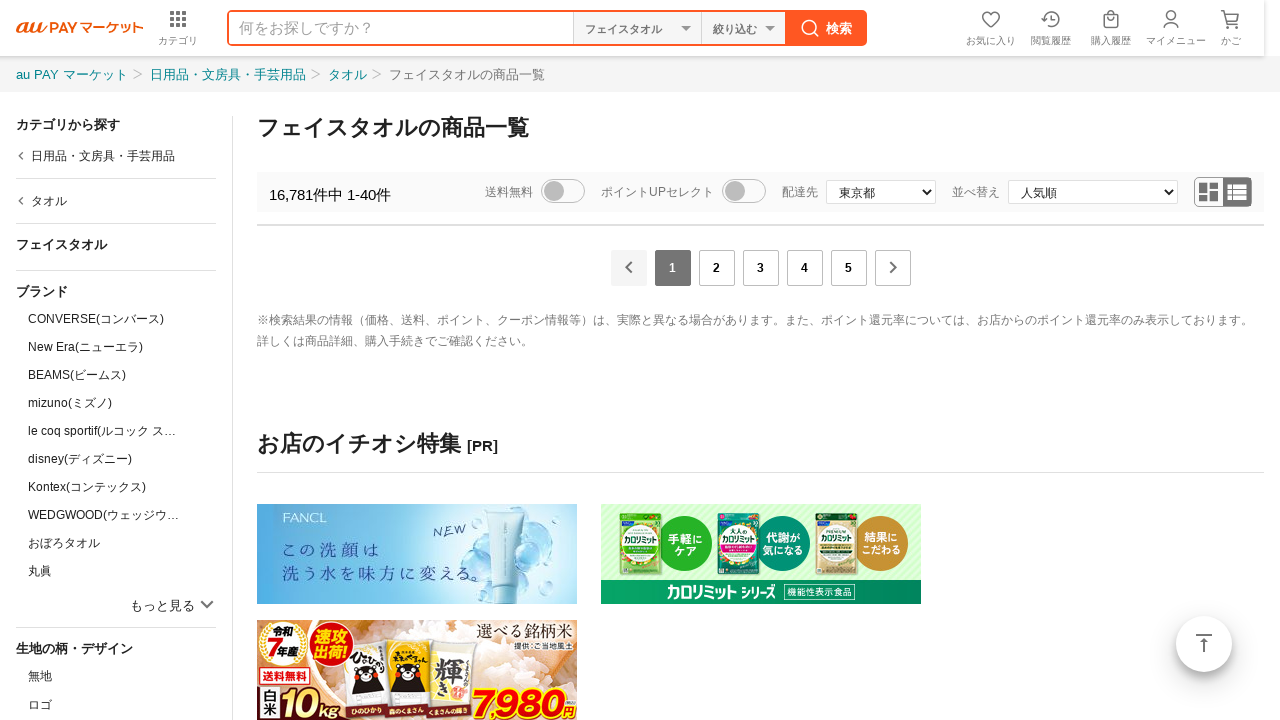

--- FILE ---
content_type: text/html;charset=UTF-8
request_url: https://wowma.jp/category/540308/itemlist
body_size: 7146
content:
<!DOCTYPE html>
<html lang="ja">
<head prefix="og: http://ogp.me/ns# fb: http://ogp.me/ns/fb# website: http://ogp.me/ns/website#">
    <meta charset="UTF-8">
    
    <title>日用品・文房具・手芸用品（フェイスタオル）の商品一覧｜送料無料商品やレビュー（評判）が多い通販 - au PAY マーケット</title>
    <meta name="description" content="【日用品・文房具・手芸用品（フェイスタオル）の商品一覧】通販サイトau PAY マーケットならタオルの人気商品が豊富な品ぞろえ♪送料無料商品やセール商品、レビュー（評判）も多数掲載中。ポイントやクーポンをつかったお買い物もOK！あなたの欲しい物がきっと見つかります。">
    <meta name="keywords" content="フェイスタオル,日用品・文房具・手芸用品,通販,ショッピング,ネットショッピング,au PAY マーケット">

    <meta name="fragment" content="!">
    <meta name="google-site-verification" content="2xLwTmVbIyGhPNk-fwmkVWYH9uuPdSLtW-XKK4imbms">
    <meta name="apple-mobile-web-app-title" content="マーケット">
    <meta name="format-detection" content="telephone=no">
    <meta http-equiv="X-UA-Compatible" content="IE=edge">
    
    <meta property="og:site_name" content="au PAY マーケット">
    <meta property="og:title" content="日用品・文房具・手芸用品（フェイスタオル）の商品一覧｜送料無料商品やレビュー（評判）が多い通販 - au PAY マーケット">
    <meta property="og:description" content="【日用品・文房具・手芸用品（フェイスタオル）の商品一覧】通販サイトau PAY マーケットならタオルの人気商品が豊富な品ぞろえ♪送料無料商品やセール商品、レビュー（評判）も多数掲載中。ポイントやクーポンをつかったお買い物もOK！あなたの欲しい物がきっと見つかります。">
    <meta property="og:url" content="https://wowma.jp/category/540308/itemlist">
    <meta property="og:image" content="https://mgs01y1.wowma.net/smp/img/common/ogp.png">
    <meta property="og:type" content="website">
    <meta property="fb:admins" content="100002479950315">
    <meta property="fb:app_id" content="402901866451104">
    <meta property="twitter:card" content="summary">

    
    <link rel="canonical" href="https://wowma.jp/category/540308/itemlist">

    <meta content="index" name="robots">
    <link rel="shortcut icon" type="image/x-icon" href="https://mgs01y1.wowma.net/pc/img/common/favicon.ico">
    <link rel="icon" type="image/png" href="https://mgs01y1.wowma.net/pc/img/common/favicon.ico">
    <link rel="stylesheet" href="https://mgs01y1.wowma.net/pc/pjt1.0.0/css/common/sass/main.css?ver=20251211115500">
    <link rel="stylesheet" href="https://mgs01y1.wowma.net/assets/css/common/md-icon/css/md-iconic-font.min.css?ver=20251211115500">
    <link rel="stylesheet" href="https://mgs01y1.wowma.net/assets/wowma-icons/wowma-icons.css?ver=20251211115500">
    <link rel="stylesheet" href="https://mgs01y1.wowma.net/pc/pjt1.0.0/css/main/sass/main.css?ver=20251211115500">
    
    <link rel="stylesheet" href="https://mgs01y1.wowma.net/catalog/assets/css/pc/bundle_search-8cc565d932e5b135cf47.css">
    <link rel="stylesheet" href="https://mgs01y1.wowma.net/catalog/assets/css/pc/module/bundle_search-8cc565d932e5b135cf47.css">
    <script>
  /* Google Tag Manager GTM-5TWF35T */
  (function(w,d,s,l,i){w[l]=w[l]||[];w[l].push({'gtm.start':
    new Date().getTime(),event:'gtm.js'});var f=d.getElementsByTagName(s)[0],
    j=d.createElement(s),dl=l!='dataLayer'?'&l='+l:'';j.async=true;j.src=
    'https://www.googletagmanager.com/gtm.js?id='+i+dl;f.parentNode.insertBefore(j,f);
  })(window,document,'script','dataLayer','GTM-5TWF35T');

  /* Google Tag Manager GTM-WT9H4G */
  (function(w,d,s,l,i){w[l]=w[l]||[];w[l].push({'gtm.start':
    new Date().getTime(),event:'gtm.js'});var f=d.getElementsByTagName(s)[0],
    j=d.createElement(s),dl=l!='dataLayer'?'&l='+l:'';j.async=true;j.src=
    'https://www.googletagmanager.com/gtm.js?id='+i+dl;f.parentNode.insertBefore(j,f);
  })(window,document,'script','dataLayer','GTM-WT9H4G');

  /* Google Tag Manager GTM-5BB3ZCW */
  (function(w,d,s,l,i){w[l]=w[l]||[];w[l].push({'gtm.start':new Date().getTime(),event:'gtm.js'});var f=d.getElementsByTagName(s)[0],j=d.createElement(s),dl=l!='dataLayer'?'&l='+l:'';j.async=true;j.src='https://www.googletagmanager.com/gtm.js?id='+i+dl;f.parentNode.insertBefore(j,f);})(window,document,'script','dataLayer','GTM-5BB3ZCW');

  /* 2017.3.3 ss_ss_analytics */
  var ss_analytics = {
    serviceName : 'wowma',
    platform: 'pc_web'
  }
  if(location.host.match(/(stage|dev|local|test)/)) {
    ss_analytics['targetDev'] = true;
  }
  var ss_qid = String(new Date().getTime()) + '_' + String(Math.floor( Math.random() * 100000000 ));
  
  var ss_search_bar_click_log = function(query, input) {
    ss_ev('search_bar_click', {
      query: query,
      input: input
    });
  };

  // suggest実行時のクエリIDを保管
  var last_ssg_qid = '';

</script>
<script>
  window.addEventListener('DOMContentLoaded', function() {
    /* ブログウォッチャー用 キーワードマッチ */
    if("http:" == document.location.protocol) {
      (function(){var p=document.createElement('script');p.type='text/javascript';p.async = true;p.src = 'http://ping.dena-ec.thatsping.com/ping/custom_ping.js';var s=document.getElementsByTagName('script')[0];s.parentNode.insertBefore(p,s);})();
    }
  });
</script>

<!-- START Rakuten Marketing Tracking -->
<!-- 「注意／削除する場合はリンクシェアジャパンへ連絡下さい」「ATTENTION／Please contact LINKSHARE Japan when you delete」 -->
<script type="text/javascript">
  (function (url) {
    /*Tracking Bootstrap Set Up DataLayer objects/properties here*/
    if(!window.DataLayer){
      window.DataLayer = {};
    }
    if(!DataLayer.events){
      DataLayer.events = {};
    }
    DataLayer.events.SPIVersion = DataLayer.events.SPIVersion || "3.4.1";
    DataLayer.events.SiteSection = "1";

    var loc, ct = document.createElement("script");
    ct.type = "text/javascript";
    ct.async = true; ct.src = url; loc = document.getElementsByTagName('script')[0];
    loc.parentNode.insertBefore(ct, loc);
    }(document.location.protocol + "//tag.rmp.rakuten.com/122691.ct.js"));
</script>
<!-- END Rakuten Marketing Tracking -->
    <script>
  /* 自然検索計測用js */
  // ヘッダーサーチ
  function scPositiveSearch(searchHead){
    var keywordVal = searchHead.querySelector("input[name='keyword']").value;
    ss_search_bar_click_log(keywordVal,'');
  }
  // カテゴリTOPサーチ
  function scPositiveSearchListing(srhArea){
    var keyword = srhArea.querySelector("[name='keyword']"); //キーワード
    var nonekeyword = srhArea.querySelector("[name='non_keyword']"); //除外キーワード
    var user = srhArea.querySelector("[name='user']"); //店舗
    var dt = srhArea.querySelector("[name='dt']"); //取引タイプ
    var sff = srhArea.querySelector("[name='sff']"); //送料無料フラグ
    var sffFlg = srhArea.querySelector("[type='checkbox'][name='sff']"); //送料無料チェックボックスフラグ
    var ts = srhArea.querySelector("[name='ts_scope']"); //タイムセールフラグ
    var tsFlg = srhArea.querySelector("[type='checkbox'][name='ts_scope']"); //送料無料チェックボックスフラグ
    var sort = srhArea.querySelector("[name='sort1']");
    var keywordVal = nonekeywordVal= userVal = dtVal  = sffVal = tsVal = sortVal = "";

    if(keyword){ keywordVal = keyword.value; }
    if(nonekeyword){ nonekeywordVal = nonekeyword.value; }
    if(user){ userVal = user.value; }

    //srh_set用
    if(dt && dt.value!=""){ dtVal = "dt-" + dt.value + "|"; }
    if(sff){ if(sffFlg && !sff.checked){} else { sffVal = "sff-" + sff.value + "|"; } }
    if(ts){ if(tsFlg && !ts.checked){}else{ tsVal = "ts_scope-" + ts.value + "|"; } }
    if(sort){ sortVal = sort.value; }else{ sortVal = ''; }
    var srh_set = dtVal + sffVal + tsVal + "sort1-" + sortVal;

    ss_search_bar_click_log(keywordVal,'');
  }
</script>
<script async src="https://js.rtoaster.jp/Rtoaster.js"></script>

    

<script>
  var cookieAll = document.cookie; //cookie取得
  var cookieAllArray = cookieAll.split(';'); // ;で分割、配列
  var cookieUuKey; //UU_KEY格納変数の設定

  for(var cookie of cookieAllArray){ //個々
    var cookieSprit = cookie.split('='); //=で分割、配列
    if( cookieSprit[0] == ' UU_KEY'){ // 指定keyと一致
      var cookieUuKey = cookieSprit[1]; // 変数にvalueを格納
    }
  }
  var _user_id = '';
  var _session_id = cookieUuKey;
</script>  

    <img height="1" src="https://sync.wowma.jp/rd" style="position:absolute;border:none;padding:0;margin:0;visibility:hidden;" width="1">
    
        <script type="application/ld+json">
        {"@context":"http://schema.org","@type":"BreadcrumbList","itemListElement":[{"@type":"ListItem","position":1,"item":{"@id":"https://wowma.jp/","name":"au PAY マーケット"}},{"@type":"ListItem","position":2,"item":{"@id":"https://wowma.jp/category/54","name":"日用品・文房具・手芸用品"}},{"@type":"ListItem","position":3,"item":{"@id":"https://wowma.jp/category/5403","name":"タオル"}},{"@type":"ListItem","position":4,"item":{"@id":"https://wowma.jp/category/540308/itemlist","name":"フェイスタオルの商品一覧"}}]}
      </script>
    
    <script async='async' src='https://www.googletagservices.com/tag/js/gpt.js'></script>	
    <script>	
        var googletag = googletag || {};	
        googletag.cmd = googletag.cmd || [];	
    </script>
</head>
<body>

<noscript><iframe src="https://www.googletagmanager.com/ns.html?id=GTM-5TWF35T"
  height="0" width="0" style="display:none;visibility:hidden"></iframe></noscript>
<noscript><iframe src="//www.googletagmanager.com/ns.html?id=GTM-WT9H4G" 
  height="0" width="0" style="display:none;visibility:hidden"></iframe></noscript>
<noscript><iframe src="https://www.googletagmanager.com/ns.html?id=GTM-5BB3ZCW"
  height="0" width="0" style="display:none;visibility:hidden"></iframe></noscript>

<div id="container">
    <div class="css-scrollWrapper">
        <header class="hdFixDom"><div id="headerCampaignBnr"></div>
<div id="wowma-ui-header"></div>
</header>
        <div class="bodyContainer">
            <nav>
    <div class="breadcrumbsMain">
        <div class="inner">
            <ul>
                <li>
                    
                    
                        <a href="/">au PAY マーケット</a>
                    
                </li>
                <li>
                    
                    
                        <a href="/category/54">日用品・文房具・手芸用品</a>
                    
                </li>
                <li>
                    
                    
                        <a href="/category/5403">タオル</a>
                    
                </li>
                <li>
                    
                        <span>フェイスタオルの商品一覧</span>
                    
                    
                </li>
            </ul>
        </div>
    </div>
</nav>
            <main>
                <div class="mainArea">
                    <aside class="sidemenu ld" id="sideMenu"></aside>
                    <div id="contents">
        <!-- 検索結果 -->
        <div id="searchItemList"></div>
        <!-- 検索結果0件 -->
        <div id="itemNotFound"></div>

        <div class="bottomContentsArea">
            <!-- 店舗バナー -->
            <div id="storeBanner"></div>
            <!-- 最近見た商品 -->
            <div id="viewHistory" class="recentlyViewedCarousel"></div>
            <div class="divisionBorder">
                <!--注目のキーワード-->
                <section class="divisionSection" id="featuredKeyWord"></section>
                <!-- おすすめ特集 -->
                <section class="divisionSection" id="featuredRecommend"></section>
                <!-- SSアフィリエイト -->
                <section class="divisionSection" id="ssAffiliate"></section>
                <section class="divisionSection clearfix">
                    
                </section>
            </div>
            <!-- TODO カテゴリから探す（elistのみ） -->
            <div id="searchByCategory"></div>
        </div>

        
            <script>
                window.currentCategoryInfo = {
                    id: 540308,
                    name: 'フェイスタオル',
                    level: 3,
                    rootId: 54,
                    rootCtgryName: '日用品・文房具・手芸用品',
                    parentId: 5403,
                    parentCtgryName: 'タオル',
                    isTailendCategory: true,
                    topicPathList: [{"level":1,"id":54,"name":"日用品・文房具・手芸用品"},{"level":2,"id":5403,"name":"タオル"},{"level":3,"id":540308,"name":"フェイスタオル"}]
                };
            </script>
        
        

        <script>
            window.currentDate = new Date('2026/01/22 20:23:11');
            window.deviceType = 'P';
            window.searchParams = {
                categ_id: 540308,
                title: 'フェイスタオル'
            };
            window.prefectureJson = {"1":{"region":"北海道・東北","prefectures":[{"code":"1","name":"北海道"},{"code":"2","name":"青森県"},{"code":"3","name":"岩手県"},{"code":"4","name":"宮城県"},{"code":"5","name":"秋田県"},{"code":"6","name":"山形県"},{"code":"7","name":"福島県"}]},"2":{"region":"関東","prefectures":[{"code":"8","name":"茨城県"},{"code":"9","name":"栃木県"},{"code":"10","name":"群馬県"},{"code":"11","name":"埼玉県"},{"code":"12","name":"千葉県"},{"code":"13","name":"東京都"},{"code":"14","name":"神奈川県"}]},"3":{"region":"甲信越・北陸","prefectures":[{"code":"15","name":"新潟県"},{"code":"16","name":"富山県"},{"code":"17","name":"石川県"},{"code":"18","name":"福井県"},{"code":"19","name":"山梨県"},{"code":"20","name":"長野県"}]},"4":{"region":"東海","prefectures":[{"code":"21","name":"岐阜県"},{"code":"22","name":"静岡県"},{"code":"23","name":"愛知県"},{"code":"24","name":"三重県"}]},"5":{"region":"関西","prefectures":[{"code":"25","name":"滋賀県"},{"code":"26","name":"京都府"},{"code":"27","name":"大阪府"},{"code":"28","name":"兵庫県"},{"code":"29","name":"奈良県"},{"code":"30","name":"和歌山県"}]},"6":{"region":"中国","prefectures":[{"code":"31","name":"鳥取県"},{"code":"32","name":"島根県"},{"code":"33","name":"岡山県"},{"code":"34","name":"広島県"},{"code":"35","name":"山口県"}]},"7":{"region":"四国","prefectures":[{"code":"36","name":"徳島県"},{"code":"37","name":"香川県"},{"code":"38","name":"愛媛県"},{"code":"39","name":"高知県"}]},"8":{"region":"九州・沖縄","prefectures":[{"code":"40","name":"福岡県"},{"code":"41","name":"佐賀県"},{"code":"42","name":"長崎県"},{"code":"43","name":"熊本県"},{"code":"44","name":"大分県"},{"code":"45","name":"宮崎県"},{"code":"46","name":"鹿児島県"},{"code":"47","name":"沖縄県"}]}};
        </script>
    </div>
                </div>
            </main>
            <div class="js-flotingActBtn-top js-sScroll-top modFAB01">
                <div>
                    <a href="#container" data-smoothscroll="#container" class="js-smoothScroll stIconMd-vertical-align-top">ページトップ</a>
                </div>
            </div>
            <footer class="pageBottomContent pbc"><div class="modPagetop01">
  <div class="inner">
    <p>
      <a
        href="#container"
        data-smoothscroll="#container"
        class="js-smoothScroll stIconMd-vertical-align-top"
        >ページトップ</a
      >
    </p>
  </div>
</div>

<div class="inner">
  <!--
    /* SOC-88 サイト共通フッターにCMSテストカテゴリへのリンク設置 ここから */
  -->
  <div id="footer"></div>
  <!--
    /* SOC-88 サイト共通フッターにCMSテストカテゴリへのリンク設置 ここまで */
  -->

  <!-- /* SOC-54 店舗出店向けページへの導線強化 ここから */ -->
  <section class="uniFooterPrArea mt24">
    <ul class="clearfix">
      <!-- /* au Wowma!への出店をご検討の方へ */ -->
      <li class="prBox">
        <div class="prBoxInner">
          <h3
            class="uniTitle shop stIconMd-store"
          >au PAY マーケットへの出店をご検討の方へ</h3>
          <ul class="mt8 clearfix">
            <li class="item">
              <a
                href="https://wowma.shop/"
                class="gpFontSizeLN gpFontBold"
                >出店のご案内</a
              >
            </li>
            <li class="item">
              <a
                href="https://kcf.wowma.jp/l/310611/2018-02-02/n7s8w"
                class="gpFontSizeLN gpFontBold"
                >出店のお申込み</a
              >
            </li>
            <li class="item">
              <a
                href="https://wowma.shop/plan.html"
                class="gpFontSizeLN gpFontBold"
                >出店料金について</a
              >
            </li>
            <li class="item">
              <a
                href="https://wowma.jp/bep/m/applex1?type=CBDL"
                class="gpFontSizeLN gpFontBold"
                >資料のご請求</a
              >
            </li>
            <!-- 表示を崩れを防ぐために空リストを配置 -->
            <li class="item"></li>
           <li class="item">
              <a
                href="mailto:wowma_entry@au-cl.co.jp"
                class="gpFontSizeLN gpFontBold"
                >出店に関するお問い合わせ</a
              >
            </li>
            <li class="item"></li>
           <li class="item">
              <a
                href="http://www.bidders.co.jp/index.html"
                class="gpFontSizeLN gpFontBold"
                target="_blank"
                >出店済みの店舗さまはこちら</a
              >
            </li>
         </ul>
        </div>
      </li>
      <!-- /* au Wowma!アプリ */ -->
      <li class="prBox">
        <div class="prBoxInner">
          <h3 class="uniTitle app">au PAY マーケットアプリ</h3>
          <p class="mt16 gpFontSizeLN">
            アプリならサクサク読み込み♪ストレスフリーにお買い物！
          </p>
          <ul class="appQr clearfix">
            <li class="qrItem ios">
              <div class="qrWrap">
                <span>iPhone版アプリ</span>
                <a
                  href="https://app.adjust.com/i5z1r8"
                  target="_blank"
                >
                  <img
                    src="https://mgs01y1.wowma.net/assets/images/common/btn/btn_ios_app_002.png"
                    alt="iPhone版アプリ"
                    width="auto"
                    height="40px"
                  />
                </a>
              </div>
            </li>
            <li class="qrItem android">
              <div class="qrWrap">
                <span>Android版アプリ</span>
                <a
                  href="https://app.adjust.com/brv7rg"
                  target="_blank"
                >
                  <img
                    src="https://mgs01y1.wowma.net/assets/images/common/btn/btn_android_app_001.png"
                    alt="Android版アプリ"
                    width="auto"
                    height="40px"
                  />
                </a>
              </div>
            </li>
          </ul>
        </div>
      </li>
    </ul>
  </section>
  <!-- /* SOC-54 店舗出店向けページへの導線強化 ここまで */ -->

  <div class="gpCol3Box">
    <div class="inner">
      <div>
        <div class="modLinkList01 stBgGrey20 gpDepth00">
          <ul>
            <li>
              <a
                href="https://wowma.jp?spe_id=c_ft01"
                class="stIconMd-home"
              >au PAY マーケット トップ</a>
            </li>
            <li>
              <a
                href="https://wowma.jp/tutorial/beginner/index.html?spe_id=c_ft01"
                class="stIconMd-explore"
                >はじめてご利用の方</a
              >
            </li>
            <li>
              <a
                href="https://wowma.jp/event/affiliate/index.html?spe_id=c_ft01"
                class="stIconMd-local-atm"
                >アフィリエイトプログラム</a
              >
            </li>
            <li>
              <a
              href="https://wowma.jp/sitemap/index.html?spe_id=c_ft01"
                class="stIconMd-map"
                >サイトマップ</a
              >
            </li>
            <li>
              <a
              href="https://wowma.jp/user_guide/logistics-2024"
                class="stIconMd-local-shipping"
                >物流2024年問題への対応</a
              >
            </li>
          </ul>
        </div>
      </div>

      <div>
        <div class="modLinkList01 stBgGrey20 gpDepth00">
          <ul>
            <li>
              <a
                href="https://faq.wowma.jp/policy/90010.php?spe_id=c_ft01"
                class="stIconMd-business"
                >運営会社</a
              >
            </li>
            <li>
              <a
                href="https://wowma.jp/tutorial/kiyaku_top.html?spe_id=c_ft01"
                class="stIconMd-description"
                >ご利用規約</a
              >
            </li>
            <li>
              <a href="https://faq.wowma.jp?spe_id=c_ft01" class="stIconMd-help"
                >ヘルプ・お問い合わせ</a
              >
            </li>
            <li>
              <a 
                href="https://wowma.jp/tutorial/safesupport/index.html?spe_id=c_ft01"
                class="stIconMd-verified-user"
                >安心・安全への取り組み</a
              >
            </li>
          </ul>
        </div>
      </div>

      <div>
        <div class="modLinkList01 stBgGrey20 gpDepth00">
          <ul>
            <li>
              <a
                href="https://wowma.jp/bep/m/applex1?type=goiken"
                class="stIconMd-speaker-notes"
                >ご意見BOX</a
              >
            </li>
            <li>
              <a
                href="https://wowma.jp/sp/compensation.html?spe_id=c_ft01"
                class="stIconMd-local-mall"
                >お買いもの補償サービス</a
              >
            </li>
            <li>
              <a
                href="https://wowma.jp/tutorial/privacy.html?spe_id=c_ft01"
                class="stIconMd-https"
                >プライバシーポリシー</a
              >
            </li>
            <li>
              <a
                href="https://wowma.jp/user_guide/webaccessibility"
                class="stIconMd-accessibility"
                >ウェブアクセシビリティの取り組み</a
              >
            </li>
          </ul>
        </div>
      </div>
    </div>
  </div>
</div>
<div class="copyright">
  <p class="inner">
    <small> <span>&copy;</span> 2016 KDDI/au Commerce & Life, Inc. </small>
  </p>
</div>
</footer>
            <!-- スナックバー -->
            <div id="snackbar"></div>
        </div>      
    </div>
</div>

<noscript>
  <iframe src="//b.yjtag.jp/iframe?c=xpuT3Z9" width="1" height="1" frameborder="0" scrolling="no" marginheight="0" marginwidth="0"></iframe>
</noscript>

<script type="text/javascript">
    var domain_str = "https://wowma.jp";
    if (domain_str.indexOf("wowma.jp")!=-1) {!function(){var a;a=a||[],function(){var b,c,d,e;for(c=["init","start","stop","user","track","action","event","goal","buy","page","view","admin","group","alias","ready","link","form","click","submit","cmd","emit","on","send","css","js","style","option","get","set"],b=function(b){return function(){return a.push([b].concat(Array.prototype.slice.call(arguments,0)))}},d=0,e=[];d<c.length;)a[c[d]]=b(c[d]),e.push(d++);return e}(),a.init=function(b,c){var d,e;return a.api_key=b,a.options=c||{},e=document.createElement("script"),e.type="text/javascript",e.async=!0,e.charset="utf-8",e.src="https://static.karte.io/libs/tracker.js",d=document.getElementsByTagName("script")[0],d.parentNode.insertBefore(e,d)},a.Date=function(){function a(a){this.name="trackerDate",this.source=a}return a}(),window.tracker=a}.call(this);tracker.init("8296da781741dc2b61b8743372e0e67b");};
</script>
<script charset="utf-8" src="https://mgs01y1.wowma.net/catalog/assets/js/pc/vendors-8cc565d932e5b135cf47.js"></script>
<script charset="utf-8" src="https://mgs01y1.wowma.net/catalog/assets/js/pc/bundle_search-8cc565d932e5b135cf47.js"></script>
</body>
</html>

--- FILE ---
content_type: text/plain
request_url: https://cpproxy.wowma.jp/promotion/110753/1.txt
body_size: -118
content:



	<li><a href="/bep/m/prom90?id=915948309">à•z“ÁW</a></li>



--- FILE ---
content_type: text/plain
request_url: https://cpproxy.wowma.jp/promotion/110754/0.txt
body_size: -68
content:



	<li><a href="/bep/m/prom90?id=915948311">ƒLƒbƒ`ƒ“‰Æ“d“ÁW</a></li>


	<li><a href="/bep/m/prom90?id=915948312">‹ó‹C´ò‹@“ÁW</a></li>


	<li><a href="/bep/m/prom90?id=915948313">•ÄEŽG’“ÁW</a></li>



--- FILE ---
content_type: text/javascript
request_url: https://mgs01y1.wowma.net/catalog/assets/js/pc/bundle_search-8cc565d932e5b135cf47.js
body_size: 212834
content:
!function(e){function t(t){for(var r,o,c=t[0],s=t[1],l=t[2],p=0,f=[];p<c.length;p++)o=c[p],a[o]&&f.push(a[o][0]),a[o]=0;for(r in s)Object.prototype.hasOwnProperty.call(s,r)&&(e[r]=s[r]);for(u&&u(t);f.length;)f.shift()();return i.push.apply(i,l||[]),n()}function n(){for(var e,t=0;t<i.length;t++){for(var n=i[t],r=!0,c=1;c<n.length;c++){var s=n[c];0!==a[s]&&(r=!1)}r&&(i.splice(t--,1),e=o(o.s=n[0]))}return e}var r={},a={1:0},i=[];function o(t){if(r[t])return r[t].exports;var n=r[t]={i:t,l:!1,exports:{}};return e[t].call(n.exports,n,n.exports,o),n.l=!0,n.exports}o.m=e,o.c=r,o.d=function(e,t,n){o.o(e,t)||Object.defineProperty(e,t,{enumerable:!0,get:n})},o.r=function(e){"undefined"!=typeof Symbol&&Symbol.toStringTag&&Object.defineProperty(e,Symbol.toStringTag,{value:"Module"}),Object.defineProperty(e,"__esModule",{value:!0})},o.t=function(e,t){if(1&t&&(e=o(e)),8&t)return e;if(4&t&&"object"==typeof e&&e&&e.__esModule)return e;var n=Object.create(null);if(o.r(n),Object.defineProperty(n,"default",{enumerable:!0,value:e}),2&t&&"string"!=typeof e)for(var r in e)o.d(n,r,function(t){return e[t]}.bind(null,r));return n},o.n=function(e){var t=e&&e.__esModule?function(){return e.default}:function(){return e};return o.d(t,"a",t),t},o.o=function(e,t){return Object.prototype.hasOwnProperty.call(e,t)},o.p="/catalog/assets/";var c=window.webpackJsonp=window.webpackJsonp||[],s=c.push.bind(c);c.push=t,c=c.slice();for(var l=0;l<c.length;l++)t(c[l]);var u=s;i.push([881,0]),n()}({1:function(e,t,n){"use strict";function r(e){return null===e||void 0===e}n.d(t,"a",function(){return r})},101:function(e,t,n){"use strict";n.d(t,"a",function(){return v});var r=n(9),a=n.n(r),i=n(12),o=n.n(i),c=n(70),s=n(25),l=n.n(s),u=n(6),p=n(18),f=n(13),d=n(26),m=n.n(d),h=n(91),g=n(1),y=n(65),b={search_result_page:"mall_list",shop_search_result_page:"mall_shop_list",advanced_search_page:"mall_search_adv",category_page:"mall_ctg",category_ranking_page:"mall_ranking",item_review_page:"mall_review_item",shop_review_page:"mall_review_shop",jan_review_page:"mall_review_jan",compare_price_list_page:"mall_pricelist",mypage_review_page:"mall_mypage"};function v(e,t){return E.apply(this,arguments)}function E(){return(E=o()(a.a.mark(function e(t,n){var r,i;return a.a.wrap(function(e){for(;;)switch(e.prev=e.next){case 0:return r=function(){return new Promise(function(e){p.a.instance.on("SUCCESS_SEARCH_ITEMS",function(){e()})})},i=[function(){return new Promise(function(e){u.a.instance.on("SUCCESS_USER_INFO",function(){e()})})}()],n&&i.push(r()),e.next=6,Promise.all([].concat(i)).then(function(){var e=u.a.instance.userInfo,n=new URL(Object(c.b)(window.location.href)).searchParams,r=function(){var e=window.currentCategoryInfo;if(Object(g.a)(e))return null;var t=e.id,n=e.level;return e&&t&&n?function(e,t){for(var n="",r="".concat(e),a=1;a<=t;a+=1)n+=r.slice(0,2*a)+(a===t?"":"/");return n}(t,n):null},a={event:"page_view",page_url:window.location.origin,page_url_parameter:window.location.href,page_group:b[t],user_id:e&&e.seq_user_id?e.seq_user_id:null,session_id:l.a.get("UU_KEY"),device_type:f.a.isPC?"PC-Web":"SP-Web",member_type:function(){if(e&&u.a.instance.isLogin){var t=m()(e.reg_date),n=m()();return t.month()===n.month()?"New-Member":"Member"}return"Not-Login"}(),new_repeat:e&&u.a.instance.isLogin?"Repeat":"Not-Login",event_param_speid:n.get("spe_id"),event_param_wowad:n.get("wadd"),aff_id:u.a.instance.affId,premium_status:u.a.instance.isPremiumUser?"Y":"N",card_status:null,au_user:null,account_type:e&&u.a.instance.isLogin?"A0"===e.openid_type?"au_ID":"open_id":null,user_sex_type:e&&u.a.instance.isLogin?e.sex_type?e.sex_type:"Not-set":null,user_age:e&&u.a.instance.isLogin&&e.age?e.age:null,search_word:"",shop_id:"",item_id:"",social_gift_product_flg:"",marketingGtmData:{register_datetime:e&&e.reg_date?new Date(e.reg_date).getTime():null,coupon_limit_date:e&&e.coupon_limit_date?new Date(e.coupon_limit_date).getTime():null,prefecture_id:e&&e.prefecture?e.prefecture:null,coupon_count:e&&e.coupon_count?e.coupon_count:null,total_points:e&&e.usable_point?e.usable_point:null,normal_points:e&&e.ponta_point_label?Object(y.a)(e.ponta_point_label):null,limited_points:e&&e.limited_ponta_point_label?Object(y.a)(e.limited_ponta_point_label):null,au_pay_credit_card_st:e&&e.wallet_creditcard_status_cd?e.wallet_creditcard_status_cd:null,point_rate:e&&e.benefit_point_rate?e.benefit_point_rate:null,au_carrier_payment:e&&e.deal_amount&&-1!==e.deal_amount?e.deal_amount:null,au_wallet_charge:e&&e.wallet_charge?e.wallet_charge:null,products:r()?[{product_category:r()}]:null}};b[t]!==b.search_result_page&&b[t]!==b.shop_search_result_page||(a.search_word=p.a.instance.searchConditionKeyWord||"",a.social_gift_product_flg="Yes"===p.a.instance.searchCondition.egiftFlg?"Y":"N"),b[t]===b.advanced_search_page&&(a.search_word=n.get("keyword")||""),b[t]===b.shop_search_result_page&&(a.shop_id=Object(h.a)(window.location.pathname)||""),b[t]===b.shop_review_page&&(a.shop_id=window.location.pathname.split("/")[2]||""),b[t]===b.item_review_page&&(a.item_id=window.location.pathname.split("/")[2]||""),window.dataLayer.push(a)});case 6:case"end":return e.stop()}},e)}))).apply(this,arguments)}},102:function(e,t,n){"use strict";var r=n(4),a=n.n(r),i=n(3),o=n.n(i),c=n(5),s=n.n(c),l=n(10),u=n.n(l),p=n(11),f=n.n(p),d=n(2),m=n.n(d),h=n(29),g=n.n(h),y=n(0),b=n.n(y),v=n(8),E=n.n(v),w=n(25),S=n.n(w),_=n(43),A=n(38),O=n(95),I=n.n(O),k=n(56);function C(e,t){var n=Object.keys(e);if(Object.getOwnPropertySymbols){var r=Object.getOwnPropertySymbols(e);t&&(r=r.filter(function(t){return Object.getOwnPropertyDescriptor(e,t).enumerable})),n.push.apply(n,r)}return n}function x(e){for(var t=1;t<arguments.length;t++){var n=null!=arguments[t]?arguments[t]:{};t%2?C(Object(n),!0).forEach(function(t){a()(e,t,n[t])}):Object.getOwnPropertyDescriptors?Object.defineProperties(e,Object.getOwnPropertyDescriptors(n)):C(Object(n)).forEach(function(t){Object.defineProperty(e,t,Object.getOwnPropertyDescriptor(n,t))})}return e}function P(e){var t=function(){if("undefined"==typeof Reflect||!Reflect.construct)return!1;if(Reflect.construct.sham)return!1;if("function"==typeof Proxy)return!0;try{return Date.prototype.toString.call(Reflect.construct(Date,[],function(){})),!0}catch(e){return!1}}();return function(){var n,r=m()(e);if(t){var a=m()(this).constructor;n=Reflect.construct(r,arguments,a)}else n=r.apply(this,arguments);return f()(this,n)}}var j=function(e,t,n,r){var a,i=arguments.length,o=i<3?t:null===r?r=Object.getOwnPropertyDescriptor(t,n):r;if("object"===("undefined"==typeof Reflect?"undefined":g()(Reflect))&&"function"==typeof Reflect.decorate)o=Reflect.decorate(e,t,n,r);else for(var c=e.length-1;c>=0;c--)(a=e[c])&&(o=(i<3?a(o):i>3?a(t,n,o):a(t,n))||o);return i>3&&o&&Object.defineProperty(t,n,o),o},T=function(e){u()(n,e);var t=P(n);function n(e){var r;return o()(this,n),(r=t.call(this,e)).BIG_CAMPAIGN_PR_MASTER_ID=191543,r.BANNER_WIDTH=960,r.BANNER_HEIGHT=48,r.onSuccessPromoMetaInfo=function(){r.promotionAPI.off("SUCCESS_PROMO_META_INFO",r.onSuccessPromoMetaInfo),r.promotionAPI.getPromoContentsList()},r.onSuccessPromoContents=function(){if(r.promotionAPI.off("SUCCESS_PROMO_CONTENTS",r.onSuccessPromoContents),r.promotionAPI.promoContentsList[0]){var e=JSON.parse(r.promotionAPI.promoContentsList[0].contents);if(!(r.isNullOrEmpty(e.image_url)||Object.keys(e).length<1)){var t=x({},e);t.hasCookie=void 0!==S.a.get("promo_close_".concat(e.promo_id)),r.setState(x({},t))}}},r.isNullOrEmpty=function(e){return null===e||""===e},r.state={hasCookie:!1,promo_id:null,url:null,color_code:null,image_url:null,alt:null},r.promotionAPI=new _.a,r.promotionAPI.on("SUCCESS_PROMO_META_INFO",r.onSuccessPromoMetaInfo),r.promotionAPI.on("SUCCESS_PROMO_CONTENTS",r.onSuccessPromoContents),r.promotionAPI.getPromoMetaInfoList([r.BIG_CAMPAIGN_PR_MASTER_ID]),r}return s()(n,[{key:"render",value:function(){return this.isNullOrEmpty(this.state.image_url)||this.state.hasCookie?null:(document.body.classList.add("stHeaderBanner"),b.a.createElement("div",{style:{backgroundColor:this.state.color_code,height:this.BANNER_HEIGHT},className:"fea_headPR01",styleName:"uniHeaderCpBnr"},b.a.createElement(A.a,{styleName:"mainAnchor",href:"/bep/m/prom90?id=".concat(this.state.promo_id)},b.a.createElement(k.a,{src:this.state.image_url,width:this.BANNER_WIDTH,height:this.BANNER_HEIGHT,alt:this.state.alt}))))}}]),n}(b.a.Component);T=j([E()(I.a)],T),t.a=T},106:function(e,t,n){"use strict";t.a=function(e,t){var n=/\?/.test(e)?"&":"?";return"".concat(e).concat(n,"wadd=").concat(t)}},107:function(e,t){e.exports={"linkFont":"-SlideModal-module--linkFont--1HFja-","subTextFont":"-SlideModal-module--subTextFont--323ye-","slideModal":"-SlideModal-module--slideModal--3lDsB-","slideModal__text":"-SlideModal-module--slideModal__text--1-P6J-","slideModal__head":"-SlideModal-module--slideModal__head--L4HaT-","slideModal__title":"-SlideModal-module--slideModal__title---04DG-","slideModal__close":"-SlideModal-module--slideModal__close--LBkWl-","slideModal__main":"-SlideModal-module--slideModal__main--9-qdy-","slideModal__scroll":"-SlideModal-module--slideModal__scroll--22M_T-","slideModal__scroll-fixedButton":"-SlideModal-module--slideModal__scroll-fixedButton--1yGhI-","slideModal__bottomClose":"-SlideModal-module--slideModal__bottomClose--3yjRy-","slideModal__bottomCloseButton":"-SlideModal-module--slideModal__bottomCloseButton--16rg0-","slideModal__closeBorder":"-SlideModal-module--slideModal__closeBorder--37maZ-","slideModal__fixedBlock":"-SlideModal-module--slideModal__fixedBlock--1IWuQ-","slideModal__overlay":"-SlideModal-module--slideModal__overlay--1_efx-","slideModal__overlay--after-open":"-SlideModal-module--slideModal__overlay--after-open--3knLC-","k-show-overlay":"-SlideModal-module--k-show-overlay--1f2-s-","slideModal__overlay--before-close":"-SlideModal-module--slideModal__overlay--before-close--18Wim-","k-hide-overlay":"-SlideModal-module--k-hide-overlay--3GFZF-","slideModal__content":"-SlideModal-module--slideModal__content--2pt39-","slideModal__content--after-open":"-SlideModal-module--slideModal__content--after-open--2zDVz-","k-slideup":"-SlideModal-module--k-slideup--23PPy-","slideModal__content--before-close":"-SlideModal-module--slideModal__content--before-close--2Yses-","k-slidedown":"-SlideModal-module--k-slidedown--1KXtK-"}},113:function(e,t,n){"use strict";var r=n(1);t.a=function(e){return Object(r.a)(e)?"":e.replace(/%20/g,"+")}},114:function(e,t,n){"use strict";var r=n(1);t.a=function(e){return Object(r.a)(e)||""===e?"":(n=e.split(","),t=Object(r.a)(n)?{}:n.reduce(function(e,t){var n=t.slice(0,4);return Object(r.a)(e[n])?(e[n]=[t],e):(e[n]=e[n].concat(t),e)},{}),Object(r.a)(t)?"":Object.keys(t).reduce(function(e,n,r){return e[r]="(".concat(t[n].join(" OR "),")"),e},[]).join(""));var t,n}},116:function(e,t,n){"use strict";t.a=function(e,t,n){var r="ASK"===n?1:-1;return e.sort(function(e,n){return e[t]>n[t]?1*r:n[t]>e[t]?-1*r:0})}},126:function(e,t,n){"use strict";var r=n(20),a=n.n(r),i=n(9),o=n.n(i),c=n(12),s=n.n(c),l=n(3),u=n.n(l),p=n(5),f=n.n(p),d=n(14),m=n.n(d),h=n(10),g=n.n(h),y=n(11),b=n.n(y),v=n(2),E=n.n(v),w=n(0),S=n.n(w),_=n(51);function A(e){var t=function(){if("undefined"==typeof Reflect||!Reflect.construct)return!1;if(Reflect.construct.sham)return!1;if("function"==typeof Proxy)return!0;try{return Date.prototype.toString.call(Reflect.construct(Date,[],function(){})),!0}catch(e){return!1}}();return function(){var n,r=E()(e);if(t){var a=E()(this).constructor;n=Reflect.construct(r,arguments,a)}else n=r.apply(this,arguments);return b()(this,n)}}var O=function(e){return function(t){var n=arguments.length>1&&void 0!==arguments[1]?arguments[1]:S.a.Fragment;return function(r){g()(l,r);var i,c=A(l);function l(e){var t;return u()(this,l),(t=c.call(this,e)).state={responseData:void 0,isError:!1},t.initData=t.initData.bind(m()(t)),t}return f()(l,[{key:"initData",value:(i=s()(o.a.mark(function t(){var n,r;return o.a.wrap(function(t){for(;;)switch(t.prev=t.next){case 0:return t.prev=0,n=this.props.fetchOption,t.next=4,e(n);case 4:r=t.sent,this.props.onSuccessHandler&&this.props.onSuccessHandler(),this.setState({responseData:r}),t.next=14;break;case 9:t.prev=9,t.t0=t.catch(0),this.props.onFailHandler&&this.props.onFailHandler(),this.setState({isError:!0});case 14:case"end":return t.stop()}},t,this,[[0,9]])})),function(){return i.apply(this,arguments)})},{key:"componentDidMount",value:function(){this.initData()}},{key:"render",value:function(){var e=this.state,r=e.responseData,i=e.isError,o=this.props,c=o.wrapperProps,s=o.tracking;return i||Object(_.a)(r)?null:S.a.createElement(n,a()({},c),S.a.createElement(t,{contents:r,tracking:s}))}}]),l}(S.a.Component)}},I=function(e){return"00"!==e.result.rslt_cd||"000"!==e.result.rsn_cd?null:Object(_.a)(e.delivering_ad_data)?null:e.delivering_ad_data[0]};var k=function(e){return"2"===e.site_display_form&&function(e){for(var t=e,n=t.length;n>0;){var r=Math.floor(Math.random()*n),a=t[n+=-1];t[n]=t[r],t[r]=a}}(e.promotions),!Object(_.a)(e.sale_count)&&Number(e.sale_count)>0&&e.promotions.splice(Number(e.sale_count)),!Object(_.a)(e.site_in_display_possible_count)&&Number(e.site_in_display_possible_count)>0&&e.promotions.splice(Number(e.site_in_display_possible_count)),e},C=(n(21),function(){var e=location.search.match(new RegExp("(target_date=.*?)(&|$)"));return Object(_.a)(e)?"":"&".concat(e[1])});function x(e,t){return P.apply(this,arguments)}function P(){return(P=s()(o.a.mark(function e(t,n){var r,a,i;return o.a.wrap(function(e){for(;;)switch(e.prev=e.next){case 0:return r=t.display_id,e.prev=1,e.next=4,fetch("".concat(n,"/api/GetDeliveringAd?display_id=").concat(r).concat(C()));case 4:if((a=e.sent).ok){e.next=7;break}throw"wowad request error";case 7:return e.next=9,a.json();case 9:return i=e.sent,e.abrupt("return",i);case 13:throw e.prev=13,e.t0=e.catch(1),e.t0;case 17:case"end":return e.stop()}},e,null,[[1,13]])}))).apply(this,arguments)}var j=function(){var e=s()(o.a.mark(function e(t,n){var r;return o.a.wrap(function(e){for(;;)switch(e.prev=e.next){case 0:if(e.prev=0,0!==t.length){e.next=3;break}return e.abrupt("return",[]);case 3:return e.next=5,fetch("".concat(n,"/bep/m/simplelist1?exhibitIdList=").concat(t.join(",")),{credentials:"same-origin",redirect:"follow"});case 5:return r=e.sent,e.next=8,r.json();case 8:return e.abrupt("return",e.sent);case 11:throw e.prev=11,e.t0=e.catch(0),e.t0;case 15:case"end":return e.stop()}},e,null,[[0,11]])}));return function(t,n){return e.apply(this,arguments)}}(),T=(n(106),n(469),n(168),n(468),n(467),n(135),function(e){return null!==e}),R=function(e){var t=e.draft_frame_details.text[0];return Object(_.a)(t)?null:t.replace(/\s+/g,"")},L=function(e){var t=e.lot_no;return Object(_.a)(t)?null:t},Y=function(e,t){var n;return("single"===t?(n=R(e[0]),Object(_.a)(n)?[]:n.split(",")):e.map(function(e){return R(e)})).filter(T)},N=function(e,t,n){return e.promotions.map(function(e){var r=L(e),i=t&&t.filter(function(e){return null!==r&&r.includes(e.seq_exhibit_id.toString())})[0],o=n&&n.coupons&&function(e,t){if(void 0!==t&&""!==t){var n=e.filter(function(e){return e.coupon_key===t})[0];if(void 0!==n&&null===n.errors)return n}}(n.coupons,e.coupon_key);return a()(e,{itemInfo:i,adCouponInfo:o})})};var M=n(7);function F(e,t){return O((n={simpleListHost:M.W,getDeliveringHost:M.V},r=n.getDeliveringHost,a=n.simpleListHost,i=s()(o.a.mark(function e(t){var n,i,c,s,l,u,p;return o.a.wrap(function(e){for(;;)switch(e.prev=e.next){case 0:return n=t.displayId,i=t.itemFormat,e.prev=1,e.next=4,x({display_id:n},r);case 4:if(c=e.sent,s=I(c),!Object(_.a)(s)){e.next=8;break}throw"not found wowad data";case 8:if(l=k(s),"single"===i||"multiple"===i){e.next=11;break}return e.abrupt("return",{adData:l});case 11:return u=Y(l.promotions,i),e.next=14,j(u,a);case 14:if(0!==(p=e.sent).length){e.next=17;break}throw"not found wowad data";case 17:return e.abrupt("return",{adData:l,itemList:p,wowAdItemList:N(l,p,void 0)});case 20:throw e.prev=20,e.t0=e.catch(1),e.t0;case 24:case"end":return e.stop()}},e,null,[[1,20]])})),function(e){return i.apply(this,arguments)}))(e,t);var n,r,a,i}n.d(t,"a",function(){return F})},13:function(e,t,n){"use strict";n.d(t,"a",function(){return c});var r=n(3),a=n.n(r),i=n(5),o=n.n(i),c=function(){function e(){a()(this,e)}return o()(e,null,[{key:"deviceType",get:function(){return window.deviceType}},{key:"isPC",get:function(){return"P"===e.deviceType}},{key:"isSP",get:function(){return"S"===e.deviceType}},{key:"currentDevice",get:function(){return e.isPC?"pc":"sp"}},{key:"isEdge",get:function(){return e.ua.indexOf("edge")>=0}},{key:"isIE11",get:function(){return e.ua.indexOf("trident/7")>=0}},{key:"isIE",get:function(){return e.ua.indexOf("msie")>=0||e.ua.indexOf("trident/7")>=0}},{key:"isChrome",get:function(){return e.ua.indexOf("chrome")>=0&&-1===e.ua.indexOf("edge")}},{key:"isSafari",get:function(){return e.ua.indexOf("safari")>=0&&-1===e.ua.indexOf("chrome")}},{key:"isFirefox",get:function(){return e.ua.indexOf("firefox")>=0}},{key:"isAndroid",get:function(){return e.ua.indexOf("android")>=0}},{key:"androidVersion",get:function(){var t=e.ua;return e.isAndroid?parseFloat(t.slice(t.indexOf("android")+8)):NaN}},{key:"isiOS",get:function(){var t=e.ua;return t.indexOf("iphone")>=0||t.indexOf("ipod")>=0||t.indexOf("ipad")>=0}},{key:"iOSVersion",get:function(){if(/iP(hone|od|ad)/.test(window.navigator.platform)){var e=window.navigator.appVersion.match(/OS (\d+)_(\d+)_?(\d+)?/),t=parseInt(e[1],10),n=parseInt(e[2],10);return Number("".concat(t,".").concat(n))}return NaN}}]),e}();c.ua=window.navigator.userAgent.toLowerCase(),c.ver=window.navigator.appVersion.toLowerCase()},130:function(e,t,n){"use strict";n.d(t,"a",function(){return y});var r=n(3),a=n.n(r),i=n(5),o=n.n(i),c=n(10),s=n.n(c),l=n(11),u=n.n(l),p=n(2),f=n.n(p),d=(n(21),n(28)),m=n(1),h=n(7);function g(e){var t=function(){if("undefined"==typeof Reflect||!Reflect.construct)return!1;if(Reflect.construct.sham)return!1;if("function"==typeof Proxy)return!0;try{return Date.prototype.toString.call(Reflect.construct(Date,[],function(){})),!0}catch(e){return!1}}();return function(){var n,r=f()(e);if(t){var a=f()(this).constructor;n=Reflect.construct(r,arguments,a)}else n=r.apply(this,arguments);return u()(this,n)}}var y=function(e){s()(n,e);var t=g(n);function n(){var e;return a()(this,n),(e=t.call(this)).privateSimpleInfoList=null,e}return o()(n,[{key:"getShopItemSimpleInfoList",value:function(e,t){var n=this;this.privateSimpleInfoList=[],this.emit("REQUEST_SHOP_ITEM_SIMPLE_INFO");var r=Object(m.a)(t)||Object(m.a)(t.prefectureId)?"":"&prefectureId=".concat(t.prefectureId),a=Object(m.a)(t)||Object(m.a)(t.sppMemberFlag)?"":"&smapre=".concat(t.sppMemberFlag);fetch("".concat(h.L,"?exhibitIdList=").concat(e).concat(r).concat(a),{credentials:"same-origin"}).then(function(e){return e.ok?e.json():e.json().then(function(e){throw Error(e.message)})}).then(function(e){n.privateSimpleInfoList=e,n.emit("SUCCESS_SHOP_ITEM_SIMPLE_INFO")}).catch(function(e){n.emit("FAILURE_SHOP_ITEM_SIMPLE_INFO")})}},{key:"setShopItemSimpleInfoListAsBlankArray",value:function(){this.privateSimpleInfoList=[]}},{key:"shopItemSimpleInfo",get:function(){return this.privateSimpleInfoList}}]),n}(d.a)},135:function(e,t,n){"use strict";var r=n(51);t.a=function(e){Object(r.a)(window._satellite)||(window.DENA_EC={sc_data:e},window._satellite.track("scCommonButtonClick"))}},140:function(e,t,n){"use strict";var r=n(1);t.a=function(e,t){return Object(r.a)(t)?[]:e.test(t)?(n=t.match(e),Object(r.a)(n)||0===n.length?"":n.reduce(function(e,t,n){return e[n]=t.replace(/\(|\)/g,"").split(/ OR /),e},[]).join()).split(","):t.split(",");var n}},141:function(e,t,n){"use strict";n.d(t,"a",function(){return r});var r=[{param:"sff",value:"Y",label:"送料無料"},{param:"ts_scope",value:"O",label:"タイムセール"},{param:"ponta_flg",value:"Y",label:"Pontaパス特典対象すべて"},{param:"pppd_scope",value:"O",label:"ポイントUPセレクトのみ"},{param:"thankyou_shop_flg",value:"Y",label:"サンキュー配送対象"},{param:"egift_flg",value:"Y",label:"誰でもギフト"},{param:"rvcf",value:"Y",label:"レビューキャンペーン"},{param:"furusato",value:"F",label:"ふるさと納税"}]},15:function(e,t,n){"use strict";function r(e){return null===e||""===e||void 0===e}n.d(t,"a",function(){return r})},150:function(e,t,n){"use strict";n.d(t,"a",function(){return a});var r=n(1),a=function(){var e=window.currentCategoryInfo;return Object(r.a)(e)?"":String(e.id)}},151:function(e,t,n){"use strict";var r,a;function i(e){return e===r.BOOK_PASS?"電子書籍":""}function o(e){return e===a.OF_12?"PG12":e===a.OF_15?"R15":e===a.OF_18?"R18":e===a.OF_20?"R20":""}function c(e){return e===r.BOOK_PASS||e===r.MUSIC_PASS||e===r.VIDEO_PASS}n.d(t,"a",function(){return i}),n.d(t,"b",function(){return o}),n.d(t,"c",function(){return c}),function(e){e.BOOK_PASS="B",e.MUSIC_PASS="M",e.VIDEO_PASS="V"}(r||(r={})),function(e){e[e.OF_12=12]="OF_12",e[e.OF_15=15]="OF_15",e[e.OF_18=18]="OF_18",e[e.OF_20=20]="OF_20"}(a||(a={}))},168:function(e,t,n){"use strict";var r=n(106),a=n(468);t.a=function(e,t){var n=t.tracking,i=Object(r.a)(e,n);return Object(a.a)(i)}},170:function(e,t,n){"use strict";n.d(t,"a",function(){return r});var r=function(){var e=function(){var e=document.cookie;return e?e.split("; ").reduce(function(e,t){var n=t.split("="),r=n[0],a=n[1];return e[r]=a,e},{}):null}();return e?window.isWebView?e.c_uid:e.UU_KEY:null}},18:function(e,t,n){"use strict";var r=n(23),a=n.n(r),i=n(4),o=n.n(i),c=n(9),s=n.n(c),l=n(12),u=n.n(l),p=n(3),f=n.n(p),d=n(5),m=n.n(d),h=n(10),g=n.n(h),y=n(11),b=n.n(y),v=n(2),E=n.n(v),w=(n(21),n(16)),S=n.n(w),_=n(25),A=n.n(_),O=n(122),I=n.n(O),k=n(28),C=n(34),x=n(37),P=n(1),j=n(15),T=n(76),R=n(97),L=n(96),Y=n(40);var N=n(54);function M(e,t){return!Object(P.a)(e)&&!Object(P.a)(t)&&t.test(e)}var F=n(42),D="&",U="=";function B(e,t){if(Object(P.a)(e)||Object(P.a)(t))return"";var n=e.split(D).reduce(function(e,t){if(!t)return e;var n=t.split(U);return e[n[0]]=Object(P.a)(n[1])?"":n[1],e},{});return n.hasOwnProperty(t)?n[t]:""}var X=n(6),Z=n(80),K=n(7);function H(e,t){var n=Object.keys(e);if(Object.getOwnPropertySymbols){var r=Object.getOwnPropertySymbols(e);t&&(r=r.filter(function(t){return Object.getOwnPropertyDescriptor(e,t).enumerable})),n.push.apply(n,r)}return n}var q=function(){function e(){f()(this,e)}return m()(e,[{key:"getBenefitList",value:function(e){var t="".concat(K.D,"?exhibitIdList=").concat(e.join(",")),n="商品還元情報の取得に失敗しました。時間を空けて再読み込みしてください";return new Promise(function(e,r){S.a.get(t).withCredentials().timeout({response:15e3,deadline:15e3}).retry(3).then(function(e){return e.ok?e.body:r(new Error(n))}).then(function(t){t.benefit_list.length||r(new Error(n));var a=t.benefit_list.map(function(e){return function(e){for(var t=1;t<arguments.length;t++){var n=null!=arguments[t]?arguments[t]:{};t%2?H(Object(n),!0).forEach(function(t){o()(e,t,n[t])}):Object.getOwnPropertyDescriptors?Object.defineProperties(e,Object.getOwnPropertyDescriptors(n)):H(Object(n)).forEach(function(t){Object.defineProperty(e,t,Object.getOwnPropertyDescriptor(n,t))})}return e}({},e,{benefit_point_cp_total_amount:e.benefit_point_cp_total_amount&&Number(e.benefit_point_cp_total_amount),benefit_point_cp_total_rate:e.benefit_point_cp_total_rate&&Number(e.benefit_point_cp_total_rate).toFixed(1),benefit_bundle_cp_total_amount:e.benefit_bundle_cp_total_amount?Number(e.benefit_bundle_cp_total_amount):void 0,benefit_bundle_cp_total_rate:e.benefit_bundle_cp_total_rate?Number(e.benefit_bundle_cp_total_rate).toFixed(1):void 0})});e(a)}).catch(function(e){var t=n;void 0!==e.timeout&&(t="タイムアウトしました。電波状況を確認の上、時間を空けて再読み込みしてください"),r(new Error(t))})})}}],[{key:"instance",get:function(){return this.privateInstance||(this.privateInstance=new e),this.privateInstance}}]),e}(),G=n(35),W=n(13);function V(e,t){var n=Object.keys(e);if(Object.getOwnPropertySymbols){var r=Object.getOwnPropertySymbols(e);t&&(r=r.filter(function(t){return Object.getOwnPropertyDescriptor(e,t).enumerable})),n.push.apply(n,r)}return n}function Q(e){for(var t=1;t<arguments.length;t++){var n=null!=arguments[t]?arguments[t]:{};t%2?V(Object(n),!0).forEach(function(t){o()(e,t,n[t])}):Object.getOwnPropertyDescriptors?Object.defineProperties(e,Object.getOwnPropertyDescriptors(n)):V(Object(n)).forEach(function(t){Object.defineProperty(e,t,Object.getOwnPropertyDescriptor(n,t))})}return e}function J(e){var t=function(){if("undefined"==typeof Reflect||!Reflect.construct)return!1;if(Reflect.construct.sham)return!1;if("function"==typeof Proxy)return!0;try{return Date.prototype.toString.call(Reflect.construct(Date,[],function(){})),!0}catch(e){return!1}}();return function(){var n,r=E()(e);if(t){var a=E()(this).constructor;n=Reflect.construct(r,arguments,a)}else n=r.apply(this,arguments);return b()(this,n)}}n.d(t,"a",function(){return z});var z=function(e){g()(n,e);var t=J(n);function n(){var e;if(f()(this,n),n.privateInstance)throw new Error("This instace is already exist");(e=t.call(this)).privateIsLoaded=!1,e.privateSearchItems=null,e.privateSearchPageInformation=null,e.privateSearchCondition=null,e.privateSearchAdItems=null,e.privateRelation=null,e.privateSearchFacet=null,e.errorMessage=null,e.privateSpeller=null,e.privateComparableItemList=[],e.privateBenefitList=[];var r=Object(C.a)();return e.urlQuery=null===r?{}:r,e.privateAdsLayout={head:0},e.privateAccFilter=null,e.privateAdCoupPos="search",e.privateAdCoupSize=15,e.privateSearchAdCouponItems=null,e}return m()(n,[{key:"getSexTypeFromCookie",value:function(){var e=G.b.key,t=A.a.get(e);return Object(P.a)(t)||""===t?null:t}},{key:"createKlist2Params",value:function(){var e=window.location.pathname.match(/^\/user\/(\d+)\/list/);return Object(P.a)(e)?{uads:"0"}:{uads:"0",user:e[1]}}},{key:"getAdCouponFlag",value:function(){var e=u()(s.a.mark(function e(){var t;return s.a.wrap(function(e){for(;;)switch(e.prev=e.next){case 0:if(t=function(){return new Promise(function(e){X.a.instance.on("SUCCESS_USER_INFO",e),X.a.instance.on("FAILURE_USER_INFO",e)})},!X.a.instance.isLoaded){e.next=3;break}return e.abrupt("return",X.a.instance.isLogin?"Y":"N");case 3:return e.next=5,t();case 5:return e.abrupt("return",X.a.instance.isLogin?"Y":"N");case 6:case"end":return e.stop()}},e)}));return function(){return e.apply(this,arguments)}}()},{key:"generateRequestUrl",value:function(){var e=u()(s.a.mark(function e(){var t,n,r,a,i,c,l,u,p;return s.a.wrap(function(e){for(;;)switch(e.prev=e.next){case 0:if(t=this.getSexTypeFromCookie(),n=!Object(P.a)(t),r=B(window.location.search.substr(1),"acc_filter"),a=""===r?"Y":r,!Object(R.a)()){e.next=9;break}if(i={acc_filter:a,keyword:window.location.pathname.replace("/kw/","")},!n){e.next=8;break}return e.abrupt("return",Object(x.a)(Q({},i,(c={},o()(c,G.b.key,1),o()(c,"ad_coup_pos",this.privateAdCoupPos),c)),this.urlQuery));case 8:return e.abrupt("return",Object(x.a)(i,this.urlQuery));case 9:if(!Object(Y.a)()){e.next=12;break}return l=this.createKlist2Params(),e.abrupt("return",Object(x.a)(Q({},l,{acc_filter:"N",ad_coup_pos:this.privateAdCoupPos}),this.urlQuery));case 12:if(!Object(T.a)()||Object(P.a)(window.searchParams.categ_id)){e.next=14;break}return e.abrupt("return",Object(x.a)({categ_id:window.searchParams.categ_id,acc_filter:"N",ad_coup_pos:this.privateAdCoupPos},this.urlQuery));case 14:if(!Object(L.a)()){e.next=25;break}return e.next=17,this.getAdCouponFlag();case 17:if(e.t0=e.sent,e.t1=a,e.t2=this.privateAdCoupSize,e.t3=this.privateAdCoupPos,u={ad_coup_flg:e.t0,acc_filter:e.t1,ad_coup_size:e.t2,ad_coup_pos:e.t3},!n){e.next=24;break}return e.abrupt("return",Object(x.a)(Q({},u,(p={},o()(p,G.b.key,1),o()(p,"ad_coup_pos",this.privateAdCoupPos),p)),this.urlQuery));case 24:return e.abrupt("return",Object(x.a)(u,this.urlQuery));case 25:return e.abrupt("return",Object(x.a)({acc_filter:a,ad_coup_pos:this.privateAdCoupPos},this.urlQuery));case 26:case"end":return e.stop()}},e,this)}));return function(){return e.apply(this,arguments)}}()},{key:"getSearchItems",value:function(){var e=this,t=arguments.length>0&&void 0!==arguments[0]?arguments[0]:null;this.emit("REQUEST_SEARCH_ITEMS");var n=K.G,r=function(){Object(Y.a)()&&(n=function(e){var t=M(e,new RegExp(/user\=[0-9]{1,}/));return M(e,new RegExp(/categ_id\=[^80]+/))&&!t?e:"".concat(e,"&shop_only=Y")}(n)),n+="&ref_id=".concat(Object(F.a)(window.location.pathname),"&mode=").concat(W.a.currentDevice),S.a.get(n).set("X-Catalog-API-Version","1.0.0").withCredentials().timeout({response:15e3,deadline:15e3}).retry(3).then(function(t){return t.ok?t.body:(e.errorMessage="ページ読み込みに失敗しました。時間を空けて再読み込みしてください",Promise.reject(new Error(e.errorMessage)))}).then(function(t){e.privateIsLoaded=!0,e.privateSearchItems=t.hitItems,e.privateSearchPageInformation=t.pageInformation,e.privateSearchAdItems=t.hitAdItems,e.privateSearchFacet=t.facet,e.privateSpeller=t.speller,e.privateSpeller=t.speller,e.privateAdsLayout=t.adsLayout,e.privateAccFilter=t.accFilter,e.privateSearchAdCouponItems=t.hitAdCouponItems;var n=Object(t.condition);if(Object(P.a)(n.queryParams.sort1))n.queryParams.sort1=N.a;else{var r=unescape(n.queryParams.sort1);new RegExp(/.*,(d|D|a|A)$/).test(r)||(n.queryParams.sort1=N.a);var i=r.slice(0,-1)+r.slice(-1).toUpperCase();Object(j.a)(N.b[i])?n.queryParams.sort1=N.a:n.queryParams.sort1=i}e.privateSearchCondition=n,e.privateUsedItemFlag=t.usedItemFlag;var o=[];t.relation&&t.relation.forEach(function(e){o.push(e)}),e.privateRelation=o;var c,s=t.hitItems?t.hitItems.map(function(e){return e.lotNo}):[],l=t.hitAdItems?t.hitAdItems.map(function(e){return e.lotNo}):[];if(e.emit("SUCCESS_SEARCH_ITEMS",t),t.hitItems.length>0&&!Object(Y.a)()&&Z.a.instance.getComparableItemList(s).then(function(t){e.privateComparableItemList=t,e.privateComparableItemList.length>0&&e.emit("SUCCESS_GET_COMPARABLE_ITEMS",t)}).catch(function(e){}),"S"===window.deviceType&&X.a.instance.isLogin&&!(Object(Y.a)()||(c=window.location.pathname,!Object(j.a)(c)&&null!==c.match(/^\/category\/\d+\/itemlist/)))){var u=[];if(!Object(P.a)(t.hitItems)&&t.hitItems.length>0){var p=t.hitItems.filter(function(e){return"Y"!==e.furusatoItemFlg}).map(function(e){return e.lotNo});p.length>0&&(u=p)}if(!Object(P.a)(t.hitAdItems)&&t.hitAdItems.length>0){var f=t.hitAdItems.filter(function(e){return"Y"!==e.furusatoItemFlg}).map(function(e){return e.lotNo});f.length>0&&(u=[].concat(a()(u),a()(f)))}u.length>0?e.getFavoriteItems(u).then(function(n){var r={};n.forEach(function(e){r[e.itemId]=e.isFavoriteRegistered}),e.privateSearchItems=t.hitItems?t.hitItems.map(function(e){return Q({},e,{isFavoriteRegistered:r[e.lotNo]})}):[],e.privateSearchAdItems=t.hitAdItems?t.hitAdItems.map(function(e){return Q({},e,{isFavoriteRegistered:r[e.lotNo]})}):[],e.emit("SUCCESS_GET_FAVORITE_ITEMS",n)}).catch(function(t){e.emit("FAILURE_GET_FAVORITE_ITEMS",{error:t,errorMessage:t.message})}):e.emit("NO_FAVORITE_ITEMS_RECEIVED")}else e.emit("NO_FAVORITE_ITEMS_RECEIVED");(t.hitItems.length>0||t.hitAdItems&&t.hitAdItems.length>0)&&q.instance.getBenefitList([].concat(a()(s),a()(l))).then(function(t){e.privateBenefitList=t,e.emit("SUCCESS_GET_BENEFIT_ITEMS",t)}).catch(function(t){e.emit("FAILURE_GET_BENEFIT_ITEMS",{error:t,errorMessage:t.message})})}).catch(function(t){void 0!==t.timeout&&(e.errorMessage="タイムアウトしました。電波状況を確認の上、時間を空けて再読み込みしてください"),null===e.errorMessage&&(e.errorMessage="ページ読み込みに失敗しました。時間を空けて再読み込みしてください"),e.emit("FAILURE_SEARCH_ITEMS",{error:t,errorMessage:e.errorMessage})})};null!==t?this.generateRequestUrl().then(function(e){n+=e,r()}):r()}},{key:"getSearchItemsPromiseNoFetch",value:function(){return new Promise(function(e,t){n.instance.on("SUCCESS_SEARCH_ITEMS",function(t){e(t)}),n.instance.on("FAILURE_SEARCH_ITEMS",function(e){t(e)})})}},{key:"getFacets",value:function(e,t){var n=this,r="".concat(K.F,"?categ_id=").concat(e).concat(t,"&ref_id=").concat(Object(F.a)(window.location.pathname)),a="検索条件の取得に失敗しました。時間を空けて再読み込みしてください";return new Promise(function(e,t){S.a.get(r).set("X-Catalog-API-Version","1.0.0").withCredentials().timeout({response:15e3,deadline:15e3}).retry(3).then(function(e){return e.ok?e.body:t(new Error(a))}).then(function(t){n.privateSearchFacet=t.facet,n.privateSearchCondition=t.condition,n.emit("SUCCESS_FACETS_ITEMS",t),e(t)}).catch(function(e){var r=a;void 0!==e.timeout&&(r=n.errorMessage="タイムアウトしました。電波状況を確認の上、時間を空けて再読み込みしてください"),n.emit("FAILURE_FACETS_ITEMS",e),t(new Error(r))})})}},{key:"getFacetsPromiseNoFetch",value:function(){return new Promise(function(e,t){n.instance.on("SUCCESS_FACETS_ITEMS",function(t){e(t)}),n.instance.on("FAILURE_FACETS_ITEMS",function(e){t(e)})})}},{key:"getFavoriteItems",value:function(e){var t=this;return new Promise(function(n,r){var a=I.a.stringify({itemIds:e},{arrayFormat:"brackets"});S.a.get("".concat(K.l,"?").concat(a)).set("x-triton-api","1").withCredentials().timeout({response:1e4,deadline:1e4}).retry(1).then(function(e){return e.ok?e.body.favoriteItems:r(new Error("検索条件の取得に失敗しました。時間を空けて再読み込みしてください"))}).then(function(e){n(e)}).catch(function(e){t.emit("FAILURE_GET_FAVORITE_ITEMS",{error:e,errorMessage:e.message})})})}},{key:"getFavoriteItemsPromiseNoFetch",value:function(){return new Promise(function(e,t){n.instance.on("SUCCESS_FACETS_ITEMS",function(t){e(t)}),n.instance.on("FAILURE_FACETS_ITEMS",function(e){t(e)})})}},{key:"editFavoriteItems",value:function(e,t){var n=this,r="検索条件の取得に失敗しました。時間を空けて再読み込みしてください";S.a.get(K.j).set("X-Catalog-API-Version","1.0.0").set("x-triton-api","1").withCredentials().timeout({response:1e4,deadline:1e4}).retry(1).then(function(e){return e.ok?e.body:(n.errorMessage=r,Promise.reject(new Error(r)))}).then(function(t){var a=t.csrfToken,i=e.isFavoriteRegistered?S.a.delete(K.k):S.a.put(K.k),o=e.isFavoriteRegistered?"SUCCESS_DELETE_FAVORITE_ITEM":"SUCCESS_REGISTER_FAVORITE_ITEM",c=e.isFavoriteRegistered?"FAILURE_DELETE_FAVORITE_ITEM":"FAILURE_REGISTER_FAVORITE_ITEM",s=e.isFavoriteRegistered?"解除に失敗しました":"登録に失敗しました";i.send({lotNumber:e.lotNo}).set("X-Catalog-API-Version","1.0.0").set("x-triton-api","1").set("CSRF-Token",a).withCredentials().then(function(e){return e.ok?e.body:(n.errorMessage=r,Promise.reject(new Error(r)))}).then(function(t){if(Object(P.a)(n.privateSearchItems)&&Object(P.a)(n.privateSearchAdItems))throw new Error(s);if(n.privateSearchItems){var r=n.privateSearchItems.findIndex(function(t){return t.lotNo===e.lotNo});-1!==r&&(n.privateSearchItems[r].isFavoriteRegistered=!n.privateSearchItems[r].isFavoriteRegistered)}if(n.privateSearchAdItems){var a=n.privateSearchAdItems.findIndex(function(t){return t.lotNo===e.lotNo});-1!==a&&(n.privateSearchAdItems[a].isFavoriteRegistered=!n.privateSearchAdItems[a].isFavoriteRegistered)}n.emit(o,t)}).catch(function(e){void 0!==e.timeout&&(n.errorMessage="タイムアウトしました。電波状況を確認の上、時間を空けて再読み込みしてください"),e.message&&(n.errorMessage=e.message),void 0!==e.response&&(n.errorMessage=e.response.body.display_message?e.response.body.display_message:e.response.body.message),n.emit(c,{error:e,errorMessage:n.errorMessage})})})}},{key:"searchItems",get:function(){if(null!==this.privateSearchItems)return this.privateSearchItems}},{key:"searchPageInformation",get:function(){if(null!==this.privateSearchPageInformation)return this.privateSearchPageInformation}},{key:"searchQueryParams",get:function(){if(null!==this.privateSearchCondition)return this.privateSearchCondition.queryParams}},{key:"searchCondition",get:function(){if(null!==this.privateSearchCondition)return this.privateSearchCondition}},{key:"searchConditionKeyWord",get:function(){if(null!==this.privateSearchCondition&&null!==this.privateSearchCondition.keyword)return this.privateSearchCondition.keyword}},{key:"searchAdItems",get:function(){if(null!==this.privateSearchAdItems)return this.privateSearchAdItems}},{key:"searchAdCouponItems",get:function(){if(null!==this.privateSearchAdCouponItems)return this.privateSearchAdCouponItems}},{key:"searchRelation",get:function(){if(null!==this.privateRelation)return this.privateRelation}},{key:"usedItemFlag",get:function(){return this.privateUsedItemFlag}},{key:"searchFacet",get:function(){if(null!==this.privateSearchFacet)return this.privateSearchFacet}},{key:"speller",get:function(){if(null!==this.privateSpeller)return this.privateSpeller}},{key:"comparableItemList",get:function(){if(null!==this.privateComparableItemList)return this.privateComparableItemList}},{key:"benefitList",get:function(){return null===this.privateBenefitList?[]:this.privateBenefitList}},{key:"adsLayout",get:function(){return this.privateAdsLayout}},{key:"accFilter",get:function(){if(null!==this.privateAccFilter)return this.privateAccFilter}},{key:"isLoaded",get:function(){return this.privateIsLoaded}}],[{key:"instance",get:function(){return this.privateInstance||(this.privateInstance=new n),this.privateInstance}}]),n}(k.a)},19:function(e,t,n){"use strict";n.d(t,"b",function(){return s}),n.d(t,"a",function(){return l});var r=n(5),a=n.n(r),i=n(3),o=n.n(i),c=n(7),s=function e(){o()(this,e)};s.companyName="auコマース＆ライフ",s.companyNameFull="".concat(s.companyName,"株式会社"),s.siteUrl="https://wowma.jp",s.akamaiUrl=c.N,s.noImagePath="".concat(c.N,"/smp/img/common/no_image144.gif"),s.allCategoryID=80,s.allCategoryName="すべてのカテゴリ",s.allCategoryLevel=0,s.sort=["sort1","sort2","sort3"],s.sortKind="kind",s.sortOrder="order",s.karteMallApiKey="8296da781741dc2b61b8743372e0e67b",s.prefectureIdOfTokyo=13,s.maxPrefectureId=47,s.minPrefectureId=1;var l=function(){function e(){o()(this,e)}return a()(e,null,[{key:"commentHeightLimit",get:function(){return e.ONE_LINE_HEIGHT*e.LINE_LIMIT}},{key:"replyHeightLimit",get:function(){return e.ONE_LINE_HEIGHT*e.REPLY_LINE_LIMIT}}]),e}();l.ONE_LINE_HEIGHT=18,l.LINE_LIMIT=7,l.REPLY_LINE_LIMIT=5},22:function(e,t,n){"use strict";function r(e){return String(e).replace(/(\d)(?=(\d\d\d)+(?!\d))/g,"$1,")}n.d(t,"a",function(){return r})},28:function(e,t,n){"use strict";n.d(t,"a",function(){return l});var r=n(3),a=n.n(r),i=n(5),o=n.n(i),c=n(111),s=n.n(c),l=function(){function e(){a()(this,e),this.emitter=new s.a}return o()(e,[{key:"emit",value:function(e){var t=arguments.length>1&&void 0!==arguments[1]?arguments[1]:null;this.emitter.emit(e,t)}},{key:"on",value:function(e,t){this.emitter.on(e,t)}},{key:"off",value:function(e,t){this.emitter.off(e,t)}}]),e}()},31:function(e,t,n){"use strict";var r,a,i,o;n.d(t,"a",function(){return r}),n.d(t,"c",function(){return a}),n.d(t,"b",function(){return i}),n.d(t,"d",function(){return o}),function(e){e.text="text",e.frame640x360="frame_640_360",e.frame200x200="frame_200_200",e.frame640x180Column="frame_640_180_column",e.frame640x180Carousel="frame_640_180_carousel"}(r||(r={})),function(e){e.itemList="itemList",e.banner="banner",e.textCard="textCard",e.wowAdList="wowAdList",e.imageLead="imageLead",e.anchorLink="anchorLink"}(a||(a={})),function(e){e[e.BottomArea=0]="BottomArea",e[e.TopArea=1]="TopArea",e[e.AnchorLink=2]="AnchorLink"}(i||(i={})),function(e){e.itemCard="wowAdItemCard",e.banner="wowAdBanner",e.bannerText="wowAdBannerText"}(o||(o={}))},33:function(e,t,n){"use strict";n.d(t,"a",function(){return i});var r=n(3),a=n.n(r),i=function e(){a()(this,e)};i.cmsContentsModule="ctg_cms_",i.ctgRankMenu="ctg_rank_menu_",i.rankSonCtg="rank_sonctg_",i.rankGrandSon="rank_grandson_",i.ctgParentCtgLink="ctg_parentctglink_",i.ctgRankRelate="ctg_rank_relate_",i.rankItem="rank_item_",i.sctgParallelctg="sctg_parallelctg_",i.sideMenuCtgLink="c_dw02",i.sideMenuSearchTag="list_nav_tag",i.sideMenuPrice="list_nav_prc",i.sideMenuOther="list_nav_other",i.sideMenuShop="list_nav_shop",i.sideMenuRecommendShop="c_dw01",i.sideMenuWowmaDirect="mymenu_awd",i.sideMenuWowmaLiquor="mymenu_awl",i.relatedWord="list_cts_word",i.narrowDownWord="list_cts_cds",i.narrowDownWordAtTop="".concat(i.narrowDownWord,"_top"),i.relatedCtg="list_cts_ctg",i.listShopMessage="list_shop_message",i.listShopKeyword="list_shop_keyword0",i.selectedFilterConditionWord="list_src_del"},34:function(e,t,n){"use strict";t.a=function(){if(""===window.location.search)return null;var e={};return window.location.search.split("?")[1].split("&").forEach(function(t){var n=t.split("=");e[n[0]]=n[1]}),e}},35:function(e,t,n){"use strict";n.d(t,"b",function(){return r}),n.d(t,"a",function(){return a});var r={key:"k_kopel",formattedValue:{man:"M",woman:"W"},rawValue:{man:"M",woman:"F"}},a="IMG_DISPLAY_SWITCH"},36:function(e,t,n){"use strict";var r=n(3),a=n.n(r),i=n(5),o=n.n(i),c=n(10),s=n.n(c),l=n(11),u=n.n(l),p=n(2),f=n.n(p),d=n(16),m=n.n(d),h=n(31),g=n(28),y=n(1),b=n(42),v=n(4),E=n.n(v),w=n(26),S=n.n(w);function _(e,t){var n=Object.keys(e);if(Object.getOwnPropertySymbols){var r=Object.getOwnPropertySymbols(e);t&&(r=r.filter(function(t){return Object.getOwnPropertyDescriptor(e,t).enumerable})),n.push.apply(n,r)}return n}var A=function(){try{var e=sessionStorage.getItem("sessionExpiration");return JSON.parse(e)}catch(e){return void sessionStorage.removeItem("sessionExpiration")}},O=function(e){var t,n=A()||{},r=S()().add(1,"d").format();t=function(e){for(var t=1;t<arguments.length;t++){var n=null!=arguments[t]?arguments[t]:{};t%2?_(Object(n),!0).forEach(function(t){E()(e,t,n[t])}):Object.getOwnPropertyDescriptors?Object.defineProperties(e,Object.getOwnPropertyDescriptors(n)):_(Object(n)).forEach(function(t){Object.defineProperty(e,t,Object.getOwnPropertyDescriptor(n,t))})}return e}({},n,E()({},e,r)),sessionStorage.setItem("sessionExpiration",JSON.stringify(t))},I=function(e){try{if(!function(e){var t=A()||{};return t&&t.hasOwnProperty(e)&&S()().isBefore(t[e])}(e))return void sessionStorage.removeItem(e);var t=sessionStorage.getItem(e);return JSON.parse(t)}catch(e){return}},k=n(7);function C(e){var t=function(){if("undefined"==typeof Reflect||!Reflect.construct)return!1;if(Reflect.construct.sham)return!1;if("function"==typeof Proxy)return!0;try{return Date.prototype.toString.call(Reflect.construct(Date,[],function(){})),!0}catch(e){return!1}}();return function(){var n,r=f()(e);if(t){var a=f()(this).constructor;n=Reflect.construct(r,arguments,a)}else n=r.apply(this,arguments);return u()(this,n)}}n.d(t,"a",function(){return P});var x=k.i,P=function(e){s()(n,e);var t=C(n);function n(){var e;if(a()(this,n),n.privateInstance)throw new Error("This instace is already exist");return(e=t.call(this)).privateTopList=null,e.privateChildList=null,e.privatePromoDispInfo=null,e.privateSearchByCategoryList=null,e}return o()(n,[{key:"getTopLevelList_UNSTABLE",value:function(){var e=this;if(this.emit("REQUEST_TOP_LIST"),!Object(y.a)(I(x)))return this.privateTopList=I(x),void this.emit("SUCCESS_TOP_LIST");m.a.get(k.i).withCredentials().timeout({response:15e3,deadline:15e3}).retry(3).then(function(e){return e.ok?e.body:Promise.reject(new Error("ページ読み込みに失敗しました。時間を空けて再読み込みしてください"))}).then(function(t){var n,r;e.privateTopList=t,r=t,O(n=x),sessionStorage.setItem(n,JSON.stringify(r)),e.emit("SUCCESS_TOP_LIST")}).catch(function(t){e.emit("FAILURE_TOP_LIST")})}},{key:"getTopLevelList",value:function(){var e=this;this.emit("REQUEST_TOP_LIST"),m.a.get(k.i).withCredentials().timeout({response:15e3,deadline:15e3}).retry(3).then(function(e){return e.ok?e.body:Promise.reject(new Error("ページ読み込みに失敗しました。時間を空けて再読み込みしてください"))}).then(function(t){e.privateTopList=t,e.emit("SUCCESS_TOP_LIST")}).catch(function(t){e.emit("FAILURE_TOP_LIST")})}},{key:"getTopListPromiseNoFetch",value:function(){return new Promise(function(e,t){n.instance.on("SUCCESS_TOP_LIST",function(){e(n.instance.topList)}),n.instance.on("FAILURE_TOP_LIST",function(){t(new Error("FAILURE_TOP_LIST"))})})}},{key:"getChildList",value:function(e){var t=this;this.emit("REQUEST_CHILD_LIST");var n=k.e.replace("<categoryID>",String(e));m.a.get(n).withCredentials().timeout({response:15e3,deadline:15e3}).retry(3).then(function(e){return e.ok?e.body:Promise.reject(new Error("ページ読み込みに失敗しました。時間を空けて再読み込みしてください"))}).then(function(e){t.privateChildList=e,t.emit("SUCCESS_CHILD_LIST")}).catch(function(e){t.emit("FAILURE_CHILD_LIST")})}},{key:"getChildListPromise",value:function(e){var t=k.e.replace("<categoryID>",String(e));return new Promise(function(e,n){m.a.get(t).withCredentials().timeout({response:15e3,deadline:15e3}).retry(3).then(function(e){return e.ok?e.body:Promise.reject(new Error("ページ読み込みに失敗しました。時間を空けて再読み込みしてください"))}).then(function(t){e(t)}).catch(function(e){n(e)})})}},{key:"getContentsPromise",value:function(e){var t=this;return new Promise(function(n,r){t.emit("REQUEST_GET_CONTENTS");var a=k.f.replace("<categoryID>",String(e));m.a.get(a).withCredentials().timeout({response:15e3,deadline:15e3}).retry(3).then(function(e){return e.ok?e.body:Promise.reject(new Error("ページ読み込みに失敗しました。時間を空けて再読み込みしてください"))}).then(function(e){t.privateContentsInfo=e,t.emit("SUCCESS_GET_CONTENTS"),n()}).catch(function(e){r(e),t.emit("FAILURE_GET_CONTENTS")})})}},{key:"getChildListPromiseNoFetch",value:function(){return new Promise(function(e,t){n.instance.on("SUCCESS_CHILD_LIST",function(){e(n.instance.childList)}),n.instance.on("FAILURE_CHILD_LIST",function(){t(new Error("FAILURE_CHILD_LIST"))})})}},{key:"getCategoryName",value:function(e){if(null!==this.privateTopList){var t=this.privateTopList.find(function(t){return t.ctgryId===e});return t?t.ctgryName:void 0}}},{key:"getPromoDispInfo",value:function(e){var t=this;this.emit("REQUEST_PROMO_DISP_INFO");var n=k.h.replace("<categoryID>",String(e));m.a.get(n).withCredentials().timeout({response:15e3,deadline:15e3}).retry(3).then(function(e){return e.ok?e.body:Promise.reject(new Error("ページ読み込みに失敗しました。時間を空けて再読み込みしてください"))}).then(function(e){t.privatePromoDispInfo=e,t.emit("SUCCESS_PROMO_DISP_INFO")}).catch(function(e){t.emit("FAILURE_PROMO_DISP_INFO")})}},{key:"getSearchByCategoryList",value:function(e){var t=this;this.emit("REQUEST_SEARCH_BY_CATEGORY_LIST"),Object(y.a)(e)&&(e="N");var n=k.E.replace("<type>",e);m.a.get(n).withCredentials().timeout({response:15e3,deadline:15e3}).retry(3).then(function(e){return e.ok?e.body:Promise.reject(new Error("ページ読み込みに失敗しました。時間を空けて再読み込みしてください"))}).then(function(e){t.privateSearchByCategoryList=e,t.emit("SUCCESS_SEARCH_BY_CATEGORY_LIST")}).catch(function(e){t.emit("FAILURE_SEARCH_BY_CATEGORY_LISTT")})}},{key:"searchByCategoryList",value:function(){return this.privateSearchByCategoryList}},{key:"getItems",value:function(e,t){var n=this,r="".concat(k.g.replace("<categoryID>",String(e)).replace("<moduleID>",String(t)),"?ref_id=").concat(Object(b.a)(window.location.pathname));this.emit("REQUEST_GET_ITEMS"),fetch(r,{credentials:"same-origin"}).then(function(e){return e.ok?e.json():e.json().then(function(e){throw Error(e.message)})}).then(function(e){n.privateItems=e,n.privateModuleId=t,n.emit("SUCCESS_GET_ITEMS",t)}).catch(function(e){n.emit("FAILURE_GET_ITEMS")})}},{key:"topList",get:function(){return this.privateTopList}},{key:"cmsCotentsBottom",get:function(){return Object(y.a)(n.instance.contents.contentsDetail.moduleList)?[]:n.instance.contents.contentsDetail.moduleList.filter(function(e){return e.areaIndex===h.b.BottomArea||Object(y.a)(e.areaIndex)})}},{key:"cmsCotentsTop",get:function(){return Object(y.a)(n.instance.contents.contentsDetail.moduleList)?[]:n.instance.contents.contentsDetail.moduleList.filter(function(e){return e.areaIndex===h.b.TopArea})}},{key:"cmsCotentsAnchorLink",get:function(){if(!Object(y.a)(n.instance.contents.contentsDetail.moduleList))return n.instance.contents.contentsDetail.moduleList.find(function(e){return e.areaIndex===h.b.AnchorLink})}},{key:"childList",get:function(){return this.privateChildList}},{key:"promoDispInfo",get:function(){return this.privatePromoDispInfo}},{key:"contents",get:function(){return this.privateContentsInfo}},{key:"items",get:function(){return this.privateItems}},{key:"moduleId",get:function(){return this.privateModuleId}}],[{key:"instance",get:function(){return this.privateInstance||(this.privateInstance=new n),this.privateInstance}}]),n}(g.a)},37:function(e,t,n){"use strict";var r=n(4),a=n.n(r),i=n(1);function o(e,t){var n=Object.keys(e);if(Object.getOwnPropertySymbols){var r=Object.getOwnPropertySymbols(e);t&&(r=r.filter(function(t){return Object.getOwnPropertyDescriptor(e,t).enumerable})),n.push.apply(n,r)}return n}var c=function(e){return e.every(function(e){return null!==e})};t.a=function(e,t){var n,r=function(e){for(var t=1;t<arguments.length;t++){var n=null!=arguments[t]?arguments[t]:{};t%2?o(Object(n),!0).forEach(function(t){a()(e,t,n[t])}):Object.getOwnPropertyDescriptors?Object.defineProperties(e,Object.getOwnPropertyDescriptors(n)):o(Object(n)).forEach(function(t){Object.defineProperty(e,t,Object.getOwnPropertyDescriptor(n,t))})}return e}({},t,{},e),s=Object.entries(r).filter(c);return 0===s.length?"":(n=s).reduce(function(e,t,r){var a=t[0],o=Object(i.a)(t[1])?"":"=".concat(t[1]);return"".concat(e).concat(a).concat(o).concat(r===n.length-1?"":"&")},"?")}},38:function(e,t,n){"use strict";n.d(t,"a",function(){return E});var r=n(20),a=n.n(r),i=n(3),o=n.n(i),c=n(5),s=n.n(c),l=n(14),u=n.n(l),p=n(10),f=n.n(p),d=n(11),m=n.n(d),h=n(2),g=n.n(h),y=n(0),b=n.n(y);function v(e){var t=function(){if("undefined"==typeof Reflect||!Reflect.construct)return!1;if(Reflect.construct.sham)return!1;if("function"==typeof Proxy)return!0;try{return Date.prototype.toString.call(Reflect.construct(Date,[],function(){})),!0}catch(e){return!1}}();return function(){var n,r=g()(e);if(t){var a=g()(this).constructor;n=Reflect.construct(r,arguments,a)}else n=r.apply(this,arguments);return m()(this,n)}}var E=function(e){f()(n,e);var t=v(n);function n(e){var r;return o()(this,n),(r=t.call(this,e)).onHandleClick=r.onHandleClick.bind(u()(r)),r}return s()(n,[{key:"onHandleClick",value:function(e){if(this.props.onClick&&this.props.onClick(e),void 0!==this.props.ssClickLog){var t=this.props.ssClickLog,n=t.index,r=t.categoryId,a=t.lotNo,i=t.shopId,o=t.type;void 0===window.ss_click_log||window.ss_click_log(n,a,r,i,o)}if(void 0!==this.props.ssSpellerClickLog){var c=this.props.ssSpellerClickLog,s=c.index,l=c.query;void 0===window.ss_speller_click_log||window.ss_speller_click_log(s,l)}if(void 0!==this.props.ssRelationClickLog&&null!==this.props.ssRelationClickLog){var u=this.props.ssRelationClickLog,p=u.index,f=u.query;void 0===window.ss_relation_click_log||window.ss_relation_click_log(p,f)}var d=this.props.openNewTab||e.ctrlKey?"_blank":"_self";this.props.href&&window.open(this.props.href,d)}},{key:"render",value:function(){var e=this,t={};Object.keys(this.props).filter(function(n){/data-\S+/gi.test(n)&&(t[n]=e.props[n])});var n=this.props.openNewTab?"_blank":"_self";return b.a.createElement("a",a()({className:this.props.className,onClick:this.onHandleClick},t,{target:n}),this.props.children)}}]),n}(b.a.Component)},39:function(e,t,n){"use strict";var r=n(4),a=n.n(r),i=n(15),o=n(40),c=n(19),s=n(37);function l(e,t){var n=Object.keys(e);if(Object.getOwnPropertySymbols){var r=Object.getOwnPropertySymbols(e);t&&(r=r.filter(function(t){return Object.getOwnPropertyDescriptor(e,t).enumerable})),n.push.apply(n,r)}return n}function u(e){for(var t=1;t<arguments.length;t++){var n=null!=arguments[t]?arguments[t]:{};t%2?l(Object(n),!0).forEach(function(t){a()(e,t,n[t])}):Object.getOwnPropertyDescriptors?Object.defineProperties(e,Object.getOwnPropertyDescriptors(n)):l(Object(n)).forEach(function(t){Object.defineProperty(e,t,Object.getOwnPropertyDescriptor(n,t))})}return e}t.a=function(e,t){if(arguments.length>2&&void 0!==arguments[2]&&arguments[2]||Object(o.a)())return Object(s.a)(e,t);var n,r,a,l=(n=u({},t,{},e),r=Object(i.a)(n.categ_id)&&Object(i.a)(n.user),a=!Object(i.a)(n.categ_id)&&Number(n.categ_id)===c.b.allCategoryID,{acc_filter:r||a?"Y":"N"});return Object(s.a)(u({},e,{},l),t)}},40:function(e,t,n){"use strict";n.d(t,"a",function(){return a});var r=n(15);function a(){var e=window.location.pathname;return!Object(r.a)(e)&&null!==e.match(/^\/user\/\d+\/list|^\/bep\/m\/klist2/)}},42:function(e,t,n){"use strict";t.a=function(e){for(var t=0,n=[{matchar:/^\/category\/\d+$/,refId:"catalog_category"},{matchar:/^\/category\/\d+\/$/,refId:"catalog_category"},{matchar:/^\/category\/\d+\/itemlist/,refId:"catalog_category_itemlist"},{matchar:/^\/category\/\d+\/ranking/,refId:"catalog_category_ranking"},{matchar:/^\/itemlist/,refId:"catalog_itemlist_all"},{matchar:/^\/kw\/*/,refId:"catalog_keyword"},{matchar:/^\/user\/\d+\/list\//,refId:"catalog_list1"},{matchar:/^\/user\/\d+\/list/,refId:"catalog_list2"},{matchar:/^\/bep\/m\/klist2/,refId:"catalog_klist2"},{matchar:/^\/products\/jan\d+\/pricelist/,refId:"catalog_pricelist"},{matchar:/^\/ranking$/,refId:"catalog_ranking"},{matchar:/^\/ranking\/$/,refId:"catalog_ranking"},{matchar:/^\/ranking\/year$/,refId:"catalog_ranking_year"},{matchar:/^\/ranking\/year\/$/,refId:"catalog_ranking_year"},{matchar:/^\/ranking\/year\/total/,refId:"catalog_ranking_year_total"},{matchar:/^\/ranking\/year\/\d/,refId:"catalog_ranking_year_category"},{matchar:/^\/ranking\/firsthalf$/,refId:"catalog_ranking_firsthalf"},{matchar:/^\/ranking\/firsthalf\/$/,refId:"catalog_ranking_firsthalf"},{matchar:/^\/ranking\/firsthalf\/total/,refId:"catalog_ranking_firsthalf_total"},{matchar:/^\/ranking\/firsthalf\/\d/,refId:"catalog_ranking_firsthalf_category"}];t<n.length;t++){var r=n[t];if(r.matchar.test(e))return r.refId}return""}},43:function(e,t,n){"use strict";var r=n(23),a=n.n(r),i=n(4),o=n.n(i),c=n(3),s=n.n(c),l=n(5),u=n.n(l),p=n(10),f=n.n(p),d=n(11),m=n.n(d),h=n(2),g=n.n(h),y=(n(21),n(28)),b=n(7);function v(e,t){var n=Object.keys(e);if(Object.getOwnPropertySymbols){var r=Object.getOwnPropertySymbols(e);t&&(r=r.filter(function(t){return Object.getOwnPropertyDescriptor(e,t).enumerable})),n.push.apply(n,r)}return n}function E(e){var t=function(){if("undefined"==typeof Reflect||!Reflect.construct)return!1;if(Reflect.construct.sham)return!1;if("function"==typeof Proxy)return!0;try{return Date.prototype.toString.call(Reflect.construct(Date,[],function(){})),!0}catch(e){return!1}}();return function(){var n,r=g()(e);if(t){var a=g()(this).constructor;n=Reflect.construct(r,arguments,a)}else n=r.apply(this,arguments);return m()(this,n)}}n.d(t,"a",function(){return w});var w=function(e){f()(n,e);var t=E(n);function n(){var e;return s()(this,n),(e=t.call(this)).privatePromoMetaInfoList=[],e.privatePromoContentsList=[],e}return u()(n,[{key:"getPromoMetaInfoList",value:function(e){var t=this;return this.emit("REQUEST_PROMO_META_INFO"),Promise.all(e.map(function(e){return new Promise(function(t,n){var r=b.S.replace("<promoID>",String(e));fetch(r,{credentials:"same-origin"}).then(function(e){return e.ok?e.json():e.json().then(function(e){throw Error(e.message)})}).then(function(r){null==r.pattern_num&&(r.pattern_num=1),Number.isSafeInteger(r.pattern_num)&&r.pattern_num>=0?t(function(e){for(var t=1;t<arguments.length;t++){var n=null!=arguments[t]?arguments[t]:{};t%2?v(Object(n),!0).forEach(function(t){o()(e,t,n[t])}):Object.getOwnPropertyDescriptors?Object.defineProperties(e,Object.getOwnPropertyDescriptors(n)):v(Object(n)).forEach(function(t){Object.defineProperty(e,t,Object.getOwnPropertyDescriptor(n,t))})}return e}({promo_id:e},r)):n(Error("Invalid pattern_num. promoID:".concat(e," pattern_num:").concat(r.pattern_num)))}).catch(function(e){n(e)})})})).then(function(e){var n;(n=t.privatePromoMetaInfoList).push.apply(n,a()(e)),t.emit("SUCCESS_PROMO_META_INFO")}).catch(function(e){t.emit("FAILURE_PROMO_META_INFO")})}},{key:"buildPromoContentsUrlList",value:function(){var e=[];return this.privatePromoMetaInfoList.map(function(t){if(t.pattern_num>0&&t.show_num>0){var n=Math.floor(Math.random()*t.pattern_num),r=b.R.replace("<promoID>",String(t.promo_id)).replace("<seq>",String(n));e.push({url:r,promoId:t.promo_id})}}),e}},{key:"getPromoContentsList",value:function(){var e=this;this.emit("REQUEST_PROMO_CONTENTS"),Promise.all(this.buildPromoContentsUrlList().map(function(e){return new Promise(function(t,n){var r=new XMLHttpRequest;r.open("GET",e.url,!0),r.overrideMimeType("text/plain; charset=Shift_JIS"),r.send(null),r.onload=function(){-1===[200,304].indexOf(r.status)?n(r.statusText):t(new function e(t,n){s()(this,e),this.promo_id=t,this.contents=n}(e.promoId,r.responseText))},r.onreadystatechange=function(){4===r.readyState&&0===r.status&&n(r.statusText)}})})).then(function(t){var n;(n=e.privatePromoContentsList).push.apply(n,a()(t)),e.emit("SUCCESS_PROMO_CONTENTS")}).catch(function(t){e.emit("FAILURE_PROMO_CONTENTS")})}},{key:"promoMetaInfoList",get:function(){return this.privatePromoMetaInfoList}},{key:"promoContentsList",get:function(){return this.privatePromoContentsList}}]),n}(y.a)},44:function(e,t,n){"use strict";var r,a=n(24),i=n(90),o=n.n(i),c=(n(137),n(4)),s=n.n(c),l=n(25),u=n.n(l);!function(e){e.OPEN="sideMenu/open",e.CLOSE="sideMenu/close"}(r||(r={}));function p(e,t){var n=Object.keys(e);if(Object.getOwnPropertySymbols){var r=Object.getOwnPropertySymbols(e);t&&(r=r.filter(function(t){return Object.getOwnPropertyDescriptor(e,t).enumerable})),n.push.apply(n,r)}return n}function f(e){for(var t=1;t<arguments.length;t++){var n=null!=arguments[t]?arguments[t]:{};t%2?p(Object(n),!0).forEach(function(t){s()(e,t,n[t])}):Object.getOwnPropertyDescriptors?Object.defineProperties(e,Object.getOwnPropertyDescriptors(n)):p(Object(n)).forEach(function(t){Object.defineProperty(e,t,Object.getOwnPropertyDescriptor(n,t))})}return e}var d=u.a.get("uniMenuCookie01"),m={isOpen:void 0===d||"open"===d};n(21),n(26),n(1);var h;n(7);!function(e){e.REQUEST_INIT="news/init",e.REQUEST_SUCCESS="news/success",e.REQUEST_FAILURE="news/failure"}(h||(h={}));function g(e,t){var n=Object.keys(e);if(Object.getOwnPropertySymbols){var r=Object.getOwnPropertySymbols(e);t&&(r=r.filter(function(t){return Object.getOwnPropertyDescriptor(e,t).enumerable})),n.push.apply(n,r)}return n}function y(e){for(var t=1;t<arguments.length;t++){var n=null!=arguments[t]?arguments[t]:{};t%2?g(Object(n),!0).forEach(function(t){s()(e,t,n[t])}):Object.getOwnPropertyDescriptors?Object.defineProperties(e,Object.getOwnPropertyDescriptors(n)):g(Object(n)).forEach(function(t){Object.defineProperty(e,t,Object.getOwnPropertyDescriptor(n,t))})}return e}var b={loading:!1,list:null};var v=n(57);function E(e,t){var n=Object.keys(e);if(Object.getOwnPropertySymbols){var r=Object.getOwnPropertySymbols(e);t&&(r=r.filter(function(t){return Object.getOwnPropertyDescriptor(e,t).enumerable})),n.push.apply(n,r)}return n}function w(e){for(var t=1;t<arguments.length;t++){var n=null!=arguments[t]?arguments[t]:{};t%2?E(Object(n),!0).forEach(function(t){s()(e,t,n[t])}):Object.getOwnPropertyDescriptors?Object.defineProperties(e,Object.getOwnPropertyDescriptors(n)):E(Object(n)).forEach(function(t){Object.defineProperty(e,t,Object.getOwnPropertyDescriptor(n,t))})}return e}var S={isShow:!1,content:null};var _;n(9),n(12);!function(e){e.REQUEST_SUCCESS="productMaster/success",e.REQUEST_FAILURE="productMaster/failure"}(_||(_={}));function A(e,t){var n=Object.keys(e);if(Object.getOwnPropertySymbols){var r=Object.getOwnPropertySymbols(e);t&&(r=r.filter(function(t){return Object.getOwnPropertyDescriptor(e,t).enumerable})),n.push.apply(n,r)}return n}function O(e){for(var t=1;t<arguments.length;t++){var n=null!=arguments[t]?arguments[t]:{};t%2?A(Object(n),!0).forEach(function(t){s()(e,t,n[t])}):Object.getOwnPropertyDescriptors?Object.defineProperties(e,Object.getOwnPropertyDescriptors(n)):A(Object(n)).forEach(function(t){Object.defineProperty(e,t,Object.getOwnPropertyDescriptor(n,t))})}return e}var I={info:null};var k=n(63),C=null;var x=n(62),P=[];var j=n(64),T=n(73);function R(e,t){var n=Object.keys(e);if(Object.getOwnPropertySymbols){var r=Object.getOwnPropertySymbols(e);t&&(r=r.filter(function(t){return Object.getOwnPropertyDescriptor(e,t).enumerable})),n.push.apply(n,r)}return n}var L={loading:!0};var Y=n(67),N=null;var M=Object(a.combineReducers)({itemList:function(){var e=arguments.length>0&&void 0!==arguments[0]?arguments[0]:C,t=arguments.length>1?arguments[1]:void 0;switch(t.type){case k.a.PRODUCTS_ITEMLIST_SET:return t.payload;case k.a.PRODUCTS_ITEMLIST_RESET:return C;default:return e}},simpleList:function(){var e=arguments.length>0&&void 0!==arguments[0]?arguments[0]:P,t=arguments.length>1?arguments[1]:void 0;switch(t.type){case x.a.PRODUCTS_SIMPLELIST_SET:return t.payload;case x.a.PRODUCTS_SIMPLELIST_RESET:return P;default:return e}},query:j.a,status:function(){var e=arguments.length>0&&void 0!==arguments[0]?arguments[0]:L,t=arguments.length>1&&void 0!==arguments[1]?arguments[1]:{};switch(t.type){case T.a.PRODUCT_SET_LOADING:return function(e){for(var t=1;t<arguments.length;t++){var n=null!=arguments[t]?arguments[t]:{};t%2?R(Object(n),!0).forEach(function(t){s()(e,t,n[t])}):Object.getOwnPropertyDescriptors?Object.defineProperties(e,Object.getOwnPropertyDescriptors(n)):R(Object(n)).forEach(function(t){Object.defineProperty(e,t,Object.getOwnPropertyDescriptor(n,t))})}return e}({},e,{},t.payload);default:return e}},reviews:function(){var e=arguments.length>0&&void 0!==arguments[0]?arguments[0]:N,t=arguments.length>1?arguments[1]:void 0;switch(t.type){case Y.a.PRODUCTS_REVIEWS_SET:return t.payload;case Y.a.PRODUCTS_REVIEWS_RESET:return N;default:return e}}}),F=(j.b,n(55));function D(e,t){var n=Object.keys(e);if(Object.getOwnPropertySymbols){var r=Object.getOwnPropertySymbols(e);t&&(r=r.filter(function(t){return Object.getOwnPropertyDescriptor(e,t).enumerable})),n.push.apply(n,r)}return n}function U(e){for(var t=1;t<arguments.length;t++){var n=null!=arguments[t]?arguments[t]:{};t%2?D(Object(n),!0).forEach(function(t){s()(e,t,n[t])}):Object.getOwnPropertyDescriptors?Object.defineProperties(e,Object.getOwnPropertyDescriptors(n)):D(Object(n)).forEach(function(t){Object.defineProperty(e,t,Object.getOwnPropertyDescriptor(n,t))})}return e}var B={searchCondition:[],isUserInfoLoaded:!1};var X=n(53),Z=n(45),K={info:null,error:!1};var H=n(81),q={key_id:null,key_name:null,keyword:null},G=Object(a.combineReducers)({gptPromotion:function(){var e=arguments.length>0&&void 0!==arguments[0]?arguments[0]:q,t=arguments.length>1?arguments[1]:void 0,n=t.type,r=t.gpt;switch(n){case H.a.SET:return r;default:return e}}}),W=Object(a.combineReducers)({sideMenu:function(){var e=arguments.length>0&&void 0!==arguments[0]?arguments[0]:m;switch((arguments.length>1?arguments[1]:void 0).type){case r.OPEN:return f({},e,{},{isOpen:!0});case r.CLOSE:return f({},e,{},{isOpen:!1});default:return e}},news:function(){var e=arguments.length>0&&void 0!==arguments[0]?arguments[0]:b,t=arguments.length>1?arguments[1]:void 0;switch(t.type){case h.REQUEST_INIT:return y({},e,{},{loading:t.loading});case h.REQUEST_SUCCESS:return y({},e,{},{loading:t.loading,list:t.list});case h.REQUEST_FAILURE:return y({},e,{},{loading:t.loading});default:return e}},snackbar:function(){var e=arguments.length>0&&void 0!==arguments[0]?arguments[0]:S,t=arguments.length>1?arguments[1]:void 0;switch(t.type){case v.a.SHOW:return w({},e,{},{isShow:!0,content:t.content});case v.a.HIDE:return w({},e,{},{isShow:!1,content:null});default:return e}},productMaster:function(){var e=arguments.length>0&&void 0!==arguments[0]?arguments[0]:I,t=arguments.length>1?arguments[1]:void 0;switch(t.type){case _.REQUEST_SUCCESS:return O({},e,{},{info:t.info});case _.REQUEST_FAILURE:return O({},e);default:return e}},products:M,sideMenuV2:function(){var e=arguments.length>0&&void 0!==arguments[0]?arguments[0]:B,t=arguments.length>1?arguments[1]:void 0;switch(t.type){case F.a.LOADED:return U({},e,{},{searchCondition:t.searchCondition});case F.a.USER_INFO_LOADED:return U({},e,{},{isUserInfoLoaded:!0});default:return e}},shopInfo:function(){var e=arguments.length>0&&void 0!==arguments[0]?arguments[0]:K,t=arguments.length>1?arguments[1]:void 0;switch(t.type){case Z.a.REQUEST_SUCCESS:return{info:t.info,error:!1};case Z.a.REQUEST_FAILURE:return{info:t.info,error:!0};default:return e}},search:G,core:X.coreReducer}),V=[o.a];var Q=a.compose;t.a=Object(a.createStore)(W,Q(a.applyMiddleware.apply(void 0,V)))},45:function(e,t,n){"use strict";n(21);var r,a=n(9),i=n.n(a),o=n(12),c=n.n(o),s=n(7),l=function(e){return"".concat(s.K.replace("<shopId>",e))},u=function(){var e=c()(i.a.mark(function e(t){var n,r;return i.a.wrap(function(e){for(;;)switch(e.prev=e.next){case 0:return n=l(t),e.next=3,fetch(n,{credentials:"same-origin"});case 3:return r=e.sent,e.abrupt("return",r.json());case 5:case"end":return e.stop()}},e)}));return function(t){return e.apply(this,arguments)}}();n.d(t,"a",function(){return r}),n.d(t,"b",function(){return p}),function(e){e.REQUEST_SUCCESS="shopInfo/success",e.REQUEST_FAILURE="shopInfo/failure"}(r||(r={}));var p=function(e){return function(t){u(e).then(function(e){t({info:e,type:r.REQUEST_SUCCESS})}).catch(function(e){t({type:r.REQUEST_FAILURE,info:null})})}}},455:function(e,t,n){"use strict";n.d(t,"a",function(){return w});var r=n(4),a=n.n(r),i=n(3),o=n.n(i),c=n(5),s=n.n(c),l=n(10),u=n.n(l),p=n(11),f=n.n(p),d=n(2),m=n.n(d),h=n(0),g=n.n(h),y=n(43),b=n(456);n(56);function v(e,t){var n=Object.keys(e);if(Object.getOwnPropertySymbols){var r=Object.getOwnPropertySymbols(e);t&&(r=r.filter(function(t){return Object.getOwnPropertyDescriptor(e,t).enumerable})),n.push.apply(n,r)}return n}function E(e){var t=function(){if("undefined"==typeof Reflect||!Reflect.construct)return!1;if(Reflect.construct.sham)return!1;if("function"==typeof Proxy)return!0;try{return Date.prototype.toString.call(Reflect.construct(Date,[],function(){})),!0}catch(e){return!1}}();return function(){var n,r=m()(e);if(t){var a=m()(this).constructor;n=Reflect.construct(r,arguments,a)}else n=r.apply(this,arguments);return f()(this,n)}}var w=function(e){u()(n,e);var t=E(n);function n(e){var r;return o()(this,n),(r=t.call(this,e)).PROMO_ID_LIST=r.props.promoIdList,r.onSuccessPromoMetaInfo=function(){r.promotionAPI.off("SUCCESS_PROMO_META_INFO",r.onSuccessPromoMetaInfo);var e=r.promotionAPI.promoMetaInfoList.map(r.generatePromos);r.setState({promoMetaInfoList:e}),r.props.isSP||r.promotionAPI.getPromoContentsList()},r.onSuccessPromoContents=function(){r.promotionAPI.off("SUCCESS_PROMO_CONTENTS",r.onSuccessPromoContents),r.setState({promoContentsList:r.promotionAPI.promoContentsList})},r.state={promoMetaInfoList:[],promoContentsList:[]},r.promotionAPI=new y.a,r.promotionAPI.on("SUCCESS_PROMO_META_INFO",r.onSuccessPromoMetaInfo),r.promotionAPI.on("SUCCESS_PROMO_CONTENTS",r.onSuccessPromoContents),r.promotionAPI.getPromoMetaInfoList(r.PROMO_ID_LIST),r}return s()(n,[{key:"generatePromos",value:function(e){return function(e){for(var t=1;t<arguments.length;t++){var n=null!=arguments[t]?arguments[t]:{};t%2?v(Object(n),!0).forEach(function(t){a()(e,t,n[t])}):Object.getOwnPropertyDescriptors?Object.defineProperties(e,Object.getOwnPropertyDescriptors(n)):v(Object(n)).forEach(function(t){Object.defineProperty(e,t,Object.getOwnPropertyDescriptor(n,t))})}return e}({},e,{promos:(e.pattern_num>1?Object(b.a)(e.promos,Math.floor(Math.random()*e.pattern_num)):e.promos).splice(0,e.show_num)})}}]),n}(g.a.Component)},456:function(e,t,n){"use strict";var r=n(1),a=function(e){var t=e.shift();return Object(r.a)(t)?e:(e.push(t),e)};t.a=function(e,t){if(0===e.length||0===t)return e;for(var n=e,r=0;r<t%e.length;r+=1)n=a(e);return n}},457:function(e,t,n){"use strict";var r=n(20),a=n.n(r),i=n(69),o=n.n(i),c=n(0),s=n.n(c),l=n(8),u=n.n(l),p=n(599),f=n.n(p);t.a=u()(function(e){var t=e.size,n=void 0===t?"s":t,r=e.direction,i=e.border,c=void 0===i?"normal":i,l=e.styleName,u=void 0===l?"":l,p=o()(e,["size","direction","border","styleName"]);return s.a.createElement("span",a()({},p,{styleName:"".concat(u," arrow ").concat(r," ").concat(n,"Size ").concat(c,"Border")}))},f.a,{allowMultiple:!0,handleNotFoundStyleName:"ignore"})},467:function(e,t,n){"use strict";var r=n(51);t.a=function(e,t){var n=t.find(function(t){return t.draft_frame_details.text[0]===String(e)});return!Object(r.a)(n)&&n.order_no?n.order_no:null}},468:function(e,t,n){"use strict";var r=n(4),a=n.n(r);t.a=function(e){if(!window.isWebView)return e;var t,n,r=(t="sk",n=function(e){return e.split("&").reduce(function(e,t){if(!t)return e;var n=t.split("=");return e[n[0]]=n[1],e},{})}(null||location.search.substr(1)),0===Object.keys(n).length?{}:t&&n.hasOwnProperty(t)?a()({},t,n[t]):n);if(0===Object.keys(r).length)return e;if(!r.hasOwnProperty("sk"))return e;var i="sk=".concat(r.sk);return null!==e.match(/\?/)?"".concat(e,"&").concat(i):"".concat(e,"?").concat(i)}},469:function(e,t,n){"use strict";t.a=function(e){switch(e){case"single":case"multiple":return e;default:return null}}},472:function(e,t,n){"use strict";n.d(t,"a",function(){return a});var r=n(15);function a(e,t,n){return!Object(r.a)(e)&&(t>n||!(null!==t))}},473:function(e,t){e.exports={"Banner":"-Banner--Banner--7BO2c-","Banner-aff":"-Banner--Banner-aff--3_aj3-","Banner-pc":"-Banner--Banner-pc--2YZrv-","Banner-borderB":"-Banner--Banner-borderB--2goXC-","Banner__header":"-Banner--Banner__header--BfX0O-","Banner__header-normal":"-Banner--Banner__header-normal--2gkc--","Banner__header-bold":"-Banner--Banner__header-bold--1oylk-","Banner__header-borderB":"-Banner--Banner__header-borderB--2Yabq-","Banner__smallPr":"-Banner--Banner__smallPr--2wGcC-","Banner__list":"-Banner--Banner__list--2tDoq-","Banner__list-pc":"-Banner--Banner__list-pc--3tNWh-","Banner__link":"-Banner--Banner__link--1LTXl-","Banner__link-aff":"-Banner--Banner__link-aff--2CR3s-","Banner__link-pc":"-Banner--Banner__link-pc--3M4Zn-"}},478:function(e,t,n){"use strict";var r=n(0),a=n.n(r),i=n(1);t.a=function(e){return a.a.createElement(a.a.Fragment,null,Object(i.a)(e.title)?null:a.a.createElement("label",{className:"title"},e.title),a.a.createElement("div",{className:"selectionBox ".concat(e.wrapperClass),"data-name":e.wrapperDataNameOption},a.a.createElement("span",{onClick:!Object(i.a)(e.clickEvent)&&e.clickEvent},e.selectedName,a.a.createElement("div",{className:"downArrow"})),a.a.createElement("div",{className:e.boxClass},a.a.createElement("ul",null,e.children))))}},479:function(e,t,n){"use strict";n.d(t,"a",function(){return a});var r=n(58),a=function(e){return new Promise(function(t){Object(r.ad)({superShipEndpoint:"https://tpocdm.wowma.jp/ad-api/",simpleListEndpoint:void 0,param:e}).then(function(e){t(e)}).catch(function(e){t([])})})}},48:function(e,t,n){"use strict";var r=n(3),a=n.n(r),i=n(5),o=n.n(i),c=n(14),s=n.n(c),l=n(10),u=n.n(l),p=n(11),f=n.n(p),d=n(2),m=n.n(d),h=n(0),g=n.n(h),y=n(27),b=n(30),v=n(44),E=n(1),w=n(6),S=function(e){return Object(E.a)(e)?null:{categoryId:e.id,categoryName:e.name}},_=n(53),A=n(7);function O(e){var t=function(){if("undefined"==typeof Reflect||!Reflect.construct)return!1;if(Reflect.construct.sham)return!1;if("function"==typeof Proxy)return!0;try{return Date.prototype.toString.call(Reflect.construct(Date,[],function(){})),!0}catch(e){return!1}}();return function(){var n,r=m()(e);if(t){var a=m()(this).constructor;n=Reflect.construct(r,arguments,a)}else n=r.apply(this,arguments);return f()(this,n)}}var I=S(window.currentCategoryInfo),k=function(e){u()(n,e);var t=O(n);function n(e){var r;return a()(this,n),(r=t.call(this,e)).state={loginInfo:null},r.onSuccessUserInfo=r.onSuccessUserInfo.bind(s()(r)),w.a.instance.on("SUCCESS_USER_INFO",r.onSuccessUserInfo),r}return o()(n,[{key:"render",value:function(){var e=this.props.isSearchPage,t=this.state.loginInfo;return g.a.createElement(_.GlobalHeader,{api:{wowma:"",suggest:A.M},loginInfo:t,categoryInfo:I,isSearchPage:e})}},{key:"onSuccessUserInfo",value:function(){this.setState({loginInfo:{cart_num:w.a.instance.cartNum,aff_id:w.a.instance.affId,login_user_info:w.a.instance.userInfo}})}}]),n}(g.a.Component);t.a=function(e){var t=arguments.length>1&&void 0!==arguments[1]&&arguments[1];Object(E.a)(e)||Object(y.render)(g.a.createElement(b.Provider,{store:v.a},g.a.createElement(k,{isSearchPage:t})),e)}},481:function(e,t){},487:function(e,t,n){"use strict";var r=n(4),a=n.n(r),i=n(9),o=n.n(i),c=n(12),s=n.n(c),l=n(3),u=n.n(l),p=n(5),f=n.n(p),d=n(14),m=n.n(d),h=n(10),g=n.n(h),y=n(11),b=n.n(y),v=n(2),E=n.n(v),w=n(0),S=n.n(w),_=n(30),A=n(55),O=n(36),I=n(18),k=n(1),C=n(15),x=n(19),P=function(){function e(){u()(this,e)}return f()(e,null,[{key:"isTagGroupColor",value:function(t){return t===e.idTagGroupColor}},{key:"isTagGroupSize",value:function(t){return t===e.idTagGroupSize}},{key:"isTagGroupBrand",value:function(t){return t===e.idTagGroupBrand}},{key:"copyPartialArray",value:function(e,t,n,r){return e.filter(function(e){return Number(e[t])>=n&&Number(e[t])<=r})}},{key:"removePartialArray",value:function(e,t,n,r){return e.filter(function(e){return!(Number(e[t])>=n&&Number(e[t])<=r)})}},{key:"moveToEndPartialArray",value:function(t,n,r,a){return e.removePartialArray(t,n,r,a).concat(e.copyPartialArray(t,n,r,a))}}]),e}();P.colorList={10020001:{className:"black"},10020002:{className:"gray"},10020003:{className:"white"},10020004:{className:"brown"},10020005:{className:"beige"},10020006:{className:"red"},10020007:{className:"pink"},10020008:{className:"orange"},10020009:{className:"yellow"},10020010:{className:"green"},10020011:{className:"blue"},10020013:{className:"purple"},10020014:{className:"gold"},10020015:{className:"silver"},10020016:{className:"clear"},10020017:{className:"multi"},10020018:{className:"khaki"},10020019:{className:"navy"}},P.idTagGroupColor=1002e4,P.idTagColorMulti=10020017,P.partialColorTagId={start:10020014,end:10020017},P.idTagGroupSize=1003e4,P.idTagGroupBrand=1004e4;var j=n(98),T=n(116),R=n(34),L=n(141),Y=n(93),N=[{clow:null,chigh:1e3,label:"1,000円以下"},{clow:1e3,chigh:3e3,label:"1,000円〜3,000円"},{clow:3e3,chigh:5e3,label:"3,000円〜5,000円"},{clow:5e3,chigh:1e4,label:"5,000円〜10,000円"},{clow:1e4,chigh:3e4,label:"10,000円〜30,000円"},{clow:3e4,chigh:null,label:"30,000円以上"}],M=n(23),F=n.n(M);function D(){var e=arguments.length>0&&void 0!==arguments[0]?arguments[0]:[],t=arguments.length>1&&void 0!==arguments[1]?arguments[1]:{};return F()(e).reduce(function(e,n,r){return Object.entries(t).forEach(function(e){n[e[0]]=e[1]}),e[r]=n,e},[])}var U=n(6),B=n(76),X=n(33),Z=n(37),K=function(){function e(){u()(this,e)}return f()(e,null,[{key:"isTailendCategoryFlg",value:function(e){return 1===e}},{key:"createParentsCategoryData",value:function(e){return e.slice(0,e.length-1).reduce(function(e,t){var n=t.id,r=t.name;return e.push({id:n,name:r}),e},[])}},{key:"createCategoriesDataForState",value:function(){var t=null,n=[];if(e.hasCurrentCategoryInfo){var r=window.currentCategoryInfo,a=r.id,i=r.name,o=r.topicPathList;t={id:a,name:i,isTailendCategory:r.isTailendCategory},n=e.createParentsCategoryData(o)}else t={id:x.b.allCategoryID,name:x.b.allCategoryName,isTailendCategory:!1};return{allParents:[],current:t,parents:n,children:[]}}},{key:"getUserSexTypePromise",value:function(){return new Promise(function(e,t){U.a.instance.on("SUCCESS_USER_INFO",function(){var t=U.a.instance.userInfo;if(null!==t){var n=t.sex_type;e("M"===n||"F"===n?n:"default")}else e("default")}),U.a.instance.on("FAILURE_USER_INFO",function(){t(new Error("FAILURE_USER_INFO"))})})}},{key:"createChildCategoriesFromCategoryApi",value:function(){return Object(T.a)(O.a.instance.childList.reduce(function(e,t,n){var r=null!==t.aliasCtgryId?t.aliasCtgryId:t.ctgryId,a="itemlist"===t.pageStyle?Y.a.replace("<categoryID>",String(r)):"/category/".concat(r);return e[n]={id:t.ctgryId,name:t.ctgryName,itemCount:null,url:"".concat(a,"?spe_id=").concat(X.a.sideMenuCtgLink)},e},[]),"itemCount","")}},{key:"createChildCategoriesFromFacetApi",value:function(e,t,n,r){return Object(T.a)(e.reduce(function(e,a,i){var o,c=t?null:a.num;return e[i]={itemCount:c,id:a.categoryId,name:a.categoryName,url:(o=a,t&&n.id===x.b.allCategoryID?"category/".concat(o.categoryId,"?spe_id=").concat(X.a.sideMenuCtgLink):Object(B.a)()?"".concat(Y.a.replace("<categoryID>",String(o.categoryId))).concat(Object(Z.a)({spe_id:X.a.sideMenuCtgLink,page:null,clk:null},r)):null)},e},[]),"itemCount","")}},{key:"getCategoryDataPromise",value:function(e){return new Promise(function(t,n){Promise.all(e).then(t).catch(n)})}},{key:"categoryInfoReducer",value:function(e,t,n){return e[n]={id:t.ctgryId,name:t.ctgryName},e}}]),e}();K.MIN_SHOW_BEFORE_OPEN_ACCORDION=10,K.MAX_SHOW_AFTER_OPEN_ACCORDION=30,K.hasCurrentCategoryInfo=!Object(k.a)(window.currentCategoryInfo);var H=K,q=function(e){var t=e.label;return S.a.createElement("h3",{dangerouslySetInnerHTML:{__html:t}})},G=function(e){var t=e.title,n=e.isHidden,r=void 0!==n&&n,a=e.children,i=void 0===a?null:a,o=e.className,c=void 0===o?null:o;return r||null===i?null:S.a.createElement("section",{className:c},S.a.createElement(q,{label:t}),i)},W=function(e){var t=e.href,n=e.children,r=e.isSelected;return void 0!==r&&r?S.a.createElement("span",null,n,S.a.createElement("a",{href:t,className:"stIconMd-cancel"})):S.a.createElement("a",{href:t},n)},V=function(e){var t=e.list,n=e.baseHref;return S.a.createElement("ul",{className:"sideMenulistItemLinks"},t.map(function(e){return S.a.createElement("li",{key:e.id},S.a.createElement(W,{href:"".concat(n).concat(e.id,"?spe_id=").concat(X.a.sideMenuCtgLink)},e.name))}))},Q=n(22),J=n(39),z=function(e,t){return e+t},$=function(e){var t=e.labelBeforeOpen,n=void 0===t?"もっと見る":t,r=e.labelAfterOpen,a=void 0===r?"閉じる":r,i=e.isOpened,o=e.onClickHandler,c=i?a:n,s=i?"stIconMd-keyboard-arrow-up":"stIconMd-keyboard-arrow-down";return S.a.createElement("span",{style:{cursor:"pointer"},className:"seeMoreButtonLink ".concat(s),onClick:o},c)};function ee(e){var t=function(){if("undefined"==typeof Reflect||!Reflect.construct)return!1;if(Reflect.construct.sham)return!1;if("function"==typeof Proxy)return!0;try{return Date.prototype.toString.call(Reflect.construct(Date,[],function(){})),!0}catch(e){return!1}}();return function(){var n,r=E()(e);if(t){var a=E()(this).constructor;n=Reflect.construct(r,arguments,a)}else n=r.apply(this,arguments);return b()(this,n)}}var te=function(e){g()(n,e);var t=ee(n);function n(e){var r;return u()(this,n),(r=t.call(this,e)).state={isAccordionMode:r.props.list.length>e.minShow,isOpened:r.props.isRanking||r.props.isCategory,heightClosed:null,heightOpened:null},r.handleClickAccordion=r.handleClickAccordion.bind(m()(r)),r}return f()(n,[{key:"componentDidMount",value:function(){if(this.state.isAccordionMode){var e=this.props.minShow,t=this.listDom.children,n=Array.from(t).slice(0,e),r=Array.from(t,function(e){return e.clientHeight}).reduce(z),a=n.map(function(e){return e.clientHeight}).reduce(z);this.setState({heightOpened:r,heightClosed:a})}}},{key:"handleClickAccordion",value:function(e){e.preventDefault(),this.setState({isOpened:!this.state.isOpened})}},{key:"makeHref",value:function(e,t){var n;if(!Object(k.a)(e))return e;var r=(n={},a()(n,this.props.paramKey,String(t)),a()(n,"page",null),a()(n,"clk",null),a()(n,"spe_id",X.a.sideMenuCtgLink),n);return Object(J.a)(r,this.props.uriQuery,!0)}},{key:"render",value:function(){var e=this,t=this.props,n=t.list,r=t.isCategory,a=t.isRanking,i=this.state,o=i.isAccordionMode,c=i.isOpened,s=i.heightOpened,l=i.heightClosed;return n.length<=0?null:S.a.createElement(S.a.Fragment,null,S.a.createElement("ul",{className:"sideMenulistItemLinks",ref:function(t){e.listDom=t},style:{height:c?s:l,transition:"height 0.3s",overflow:"hidden"}},n.map(function(t){return S.a.createElement("li",{key:t.id},S.a.createElement(W,{href:e.makeHref(t.url,t.id)},S.a.createElement(S.a.Fragment,null,t.name,Object(k.a)(t.itemCount)?null:S.a.createElement(S.a.Fragment,null," ",S.a.createElement("small",null,"(",Object(Q.a)(t.itemCount),")")))))})),!o||a||r?null:S.a.createElement("p",{className:"seeMoreButton"},S.a.createElement($,{isOpened:c,onClickHandler:this.handleClickAccordion})))}}]),n}(S.a.Component),ne=function(e){return S.a.createElement("ul",{className:"sideMenulistItemLinks"},e.list.map(function(t){var n=function(t,n){var r={spe_id:X.a.sideMenuPrice};return n?(r.clow=null,r.chigh=null):(r.clow=null===t.clow?"":t.clow,r.chigh=null===t.chigh?"":t.chigh),Object(k.a)(e.removeKeyList)||e.removeKeyList.forEach(function(e){r[e]=null}),"".concat(Object(k.a)(e.baseHref)?"":e.baseHref).concat(Object(J.a)(r,e.uriQuery,!0))}(t,t.isSelected);return S.a.createElement("li",{key:t.label},S.a.createElement(W,{href:n,isSelected:t.isSelected},t.label))}))},re=function(e){var t=e.href,n=e.label,r=void 0===n?"リセット":n;return S.a.createElement("a",{className:"resetLink",href:t},r)},ae=function(e){return S.a.createElement("div",null,S.a.createElement("ul",{className:"sideMenulistItemLinks"},e.list.map(function(t){var n=t.isSelected;return S.a.createElement("li",{key:t.param},S.a.createElement(W,{href:function(t,n){var r=t.param,a={};return n?a[r]=null:a=e.list.reduce(function(e,t){return t.param===r&&(e[t.param]=t.value),e},{}),a.spe_id=X.a.sideMenuOther,Object(k.a)(e.removeKeyList)||e.removeKeyList.forEach(function(e){a[e]=null}),"".concat(Object(k.a)(e.baseHref)?"":e.baseHref).concat(Object(J.a)(a,e.uriQuery,!0))}(t,n),isSelected:n},t.label))})),e.list.some(function(e){return e.isSelected})&&S.a.createElement(re,{href:Object(J.a)({premium_flg:null,sub_premium_flg:null,thankyou_shop_flg:null,ponta_benefit_flg:null,sff:null,ts_scope:null,rvcf:null,furusato:null,egift_flg:null,pppd_scope:null,ponta_flg:null},e.uriQuery,!0)}))},ie=n(455),oe=n(38),ce=function(e){var t=e.href,n=e.alt,r=e.imgPath,a=e.width,i=void 0===a?"auto":a,o=e.height,c=void 0===o?"auto":o;return S.a.createElement(oe.a,{href:t},S.a.createElement("img",{src:r,alt:n,width:i,height:c}))},se=function(e){var t=e.href,n=e.label;return S.a.createElement("a",{className:"seeMoreButtonLink stIconMd-keyboard-arrow-right",href:t},S.a.createElement("span",null,n))};function le(e){var t=function(){if("undefined"==typeof Reflect||!Reflect.construct)return!1;if(Reflect.construct.sham)return!1;if("function"==typeof Proxy)return!0;try{return Date.prototype.toString.call(Reflect.construct(Date,[],function(){})),!0}catch(e){return!1}}();return function(){var n,r=E()(e);if(t){var a=E()(this).constructor;n=Reflect.construct(r,arguments,a)}else n=r.apply(this,arguments);return b()(this,n)}}var ue={M:189899,F:189900,default:189898};function pe(e){var t=e.querySelector("a"),n=t.getAttribute("href");t.getAttribute("onclick");return{href:n,imgPath:e.querySelector("img").src}}var fe=function(e){g()(n,e);var t=le(n);function n(){return u()(this,n),t.apply(this,arguments)}return f()(n,[{key:"parseContentsStrings",value:function(e){var t=document.createElement("div");t.innerHTML=e;var n=t.querySelectorAll("section p");return Array.prototype.slice.call(n).map(pe)}},{key:"render",value:function(){if(null===this.promotionAPI.promoContentsList)return null;var e=this.state.promoContentsList.reduce(function(e,t){return e+t.contents},""),t=this.parseContentsStrings(e);return S.a.createElement(S.a.Fragment,null,t.length>0&&S.a.createElement(G,{title:"特集・キャンペーン"},S.a.createElement(S.a.Fragment,null,S.a.createElement("ul",{className:"campaignList"},t.map(function(e){return S.a.createElement("li",{key:e.href},S.a.createElement(ce,{href:e.href,imgPath:e.imgPath,alt:"",width:200,height:56}))})),S.a.createElement("p",{className:"seeMoreButton"},S.a.createElement(se,{href:"/sp/sp.html",label:"もっと見る"})))))}}]),n}(ie.a);function de(e,t){var n=Object.keys(e);if(Object.getOwnPropertySymbols){var r=Object.getOwnPropertySymbols(e);t&&(r=r.filter(function(t){return Object.getOwnPropertyDescriptor(e,t).enumerable})),n.push.apply(n,r)}return n}var me=function(e,t){var n=["tag","dt","clow","chigh","sff","ts_scope","rvcf"];return n.push.apply(n,F()(t)),function(e){for(var t=1;t<arguments.length;t++){var n=null!=arguments[t]?arguments[t]:{};t%2?de(Object(n),!0).forEach(function(t){a()(e,t,n[t])}):Object.getOwnPropertyDescriptors?Object.defineProperties(e,Object.getOwnPropertyDescriptors(n)):de(Object(n)).forEach(function(t){Object.defineProperty(e,t,Object.getOwnPropertyDescriptor(n,t))})}return e}({},e,{},n.reduce(function(e,t){return e[t]=null,e},{}))},he=function(e){var t=e.href,n=e.children;return S.a.createElement("a",{href:t,className:"stIconMd-keyboard-arrow-left"},n)},ge=function(e){var t=e.list,n=e.paramKey,r=e.isDisplayAllCategoryName,i=e.uriQuery,o=e.isCategoryOrRanking,c=e.excludeParam;return S.a.createElement("div",{className:"sideMenuCategoryList"},S.a.createElement("ul",null,r&&S.a.createElement("li",null,S.a.createElement(he,{href:function(e){var t,n=e.isCategoryOrRanking,r=e.paramKey,i=e.excludeParam,o=e.uriQuery;if(n)return"/category/".concat(x.b.allCategoryID,"?spe_id=").concat(X.a.sideMenuCtgLink);var c=me((t={},a()(t,r,x.b.allCategoryID),a()(t,"spe_id",X.a.sideMenuCtgLink),t),Object(k.a)(i)?[]:i);return Object(J.a)(c,o,!0)}({isCategoryOrRanking:o,paramKey:n,excludeParam:c,uriQuery:i})},x.b.allCategoryName)),t.map(function(e){return S.a.createElement("li",{key:e.id},S.a.createElement(he,{href:"/category/".concat(e.id,"?spe_id=").concat(X.a.sideMenuCtgLink)},e.name))})))};function ye(e,t){var n=Object.keys(e);if(Object.getOwnPropertySymbols){var r=Object.getOwnPropertySymbols(e);t&&(r=r.filter(function(t){return Object.getOwnPropertyDescriptor(e,t).enumerable})),n.push.apply(n,r)}return n}function be(e){var t=function(){if("undefined"==typeof Reflect||!Reflect.construct)return!1;if(Reflect.construct.sham)return!1;if("function"==typeof Proxy)return!0;try{return Date.prototype.toString.call(Reflect.construct(Date,[],function(){})),!0}catch(e){return!1}}();return function(){var n,r=E()(e);if(t){var a=E()(this).constructor;n=Reflect.construct(r,arguments,a)}else n=r.apply(this,arguments);return b()(this,n)}}var ve=function(e){g()(n,e);var t=be(n);function n(e){var r;return u()(this,n),(r=t.call(this,e)).state={isAccordionMode:null!==e.minShow&&r.props.list.length>e.minShow,isOpened:!1,heightClosed:null,heightOpened:null},r.onClickHandler=r.onClickHandler.bind(m()(r)),r}return f()(n,[{key:"componentDidMount",value:function(){if(this.state.isAccordionMode){var e=this.props,t=e.minShow,n=e.maxShow,r=Array.prototype.slice.call(this.listElement.children),a=r.slice(0,t),i=Array.from(r.slice(0,n),function(e){return e.clientHeight}).reduce(z),o=a.map(function(e){return e.clientHeight}).reduce(z);this.setState({heightOpened:i,heightClosed:o})}}},{key:"onClickHandler",value:function(e){e.preventDefault(),this.setState({isOpened:!this.state.isOpened})}},{key:"createHref",value:function(e,t){var n=this.props,r=n.paramKey,i=n.uriQuery,o=n.removeKeyList,c=n.baseHref,s=Object(k.a)(c)?"":c,l=a()({},r,t?null:e.id),u=function(e,t){return Object(k.a)(t)?e:(t.forEach(function(t){e[t]=null}),e)};return"user"===r?"".concat(s).concat(Object(J.a)(u(function(e){for(var t=1;t<arguments.length;t++){var n=null!=arguments[t]?arguments[t]:{};t%2?ye(Object(n),!0).forEach(function(t){a()(e,t,n[t])}):Object.getOwnPropertyDescriptors?Object.defineProperties(e,Object.getOwnPropertyDescriptors(n)):ye(Object(n)).forEach(function(t){Object.defineProperty(e,t,Object.getOwnPropertyDescriptor(n,t))})}return e}({},l,{spe_id:X.a.sideMenuShop}),o),i,!0)):"".concat(s).concat(Object(J.a)(u(l,o),i,!0))}},{key:"render",value:function(){var e=this,t=this.props,n=t.list,r=t.isEllipsis,a=this.state,i=a.isAccordionMode,o=a.isOpened,c=a.heightOpened,s=a.heightClosed,l=i?{height:o?c:s,transition:"height 0.3s",overflow:"hidden"}:void 0;return S.a.createElement("div",{className:"sideMenulistItemLinks ".concat(r?"ellipsisLinks":"")},S.a.createElement("ul",{ref:function(t){e.listElement=t},style:l},n.map(function(t){var n=t.isSelected,r=e.createHref(t,n);return S.a.createElement("li",{key:t.id},S.a.createElement(W,{isSelected:n,href:r},t.name))})),i?S.a.createElement("p",{className:"seeMoreButton"},S.a.createElement($,{isOpened:o,onClickHandler:this.onClickHandler})):null)}}]),n}(S.a.Component),Ee=n(140),we=function(e,t){return Object(k.a)(t)||Object(k.a)(e)||Object(k.a)(t[e])?[]:Object(Ee.a)(new RegExp(/\(.+?\)/g),decodeURI(t[e]).replace(/\+OR\+/g," OR "))},Se=n(114),_e=n(113),Ae=function(e){var t=e.href,n=e.idColor,r=e.colorName;return S.a.createElement("a",{href:t,className:"colorCircle stIconMd-check",title:r},n!==P.idTagColorMulti?null:S.a.createElement("span",{className:"stMulti"},S.a.createElement("span",{className:"multiColor st1"}),S.a.createElement("span",{className:"multiColor st2"}),S.a.createElement("span",{className:"multiColor st3"}),S.a.createElement("span",{className:"multiColor st4"})))},Oe=function(e){var t=e.href,n=e.label,r=e.isSelected,a=void 0!==r&&r;return S.a.createElement("a",{href:t,className:a?"is-active":""},n)};function Ie(e){var t=function(){if("undefined"==typeof Reflect||!Reflect.construct)return!1;if(Reflect.construct.sham)return!1;if("function"==typeof Proxy)return!0;try{return Date.prototype.toString.call(Reflect.construct(Date,[],function(){})),!0}catch(e){return!1}}();return function(){var n,r=E()(e);if(t){var a=E()(this).constructor;n=Reflect.construct(r,arguments,a)}else n=r.apply(this,arguments);return b()(this,n)}}var ke=function(e){g()(n,e);var t=Ie(n);function n(e){var r;u()(this,n),(r=t.call(this,e)).selectedTagIds=[],r.selectedSameGroupTagIds=[],r.selectedDifferentGroupTagIds=[];var a=e.list;r.selectedTagIds=we(e.paramKey,e.uriQuery);var i=a.reduce(function(e,t,n){return e[n]=String(t.id),e},[]);return r.selectedSameGroupTagIds=r.selectedTagIds.reduce(function(e,t){return i.includes(t)?e.push(t):r.selectedDifferentGroupTagIds.push(t),e},[]),r.state={isAccordionMode:!Object(k.a)(e.minShow)&&r.props.list.length>e.minShow,isOpened:!1,heightClosed:null,heightOpened:null},r.handleClickAccordion=r.handleClickAccordion.bind(m()(r)),r}return f()(n,[{key:"componentDidMount",value:function(){if(this.state.isAccordionMode&&!Object(k.a)(this.props.minShow)){var e=this.props,t=e.minShow,n=e.maxShow,r=Array.prototype.slice.call(this.listElement.children),a=r.slice(0,t),i=Array.from(r.slice(0,n),function(e){return e.clientHeight}).reduce(z),o=a.map(function(e){return e.clientHeight}).reduce(z);this.setState({heightOpened:i,heightClosed:o})}}},{key:"handleClickAccordion",value:function(e){e.preventDefault(),this.setState({isOpened:!this.state.isOpened})}},{key:"createHref",value:function(e,t){var n,r=this.props,i=r.uriQuery,o=r.paramKey;if(t){var c,s;if(this.selectedTagIds.length<=1)return Object(J.a)((s={},a()(s,o,null),a()(s,"spe_id",X.a.sideMenuSearchTag),a()(s,"page",null),a()(s,"clk",null),a()(s,"page_front",null),s),i,!0);var l=this.selectedTagIds.filter(function(t){return t!==String(e.id)}),u=Object(_e.a)(escape(Object(Se.a)(l.join())));return Object(J.a)((c={},a()(c,o,u),a()(c,"spe_id",X.a.sideMenuSearchTag),a()(c,"page",null),a()(c,"clk",null),a()(c,"page_front",null),c),i,!0)}var p=Object(_e.a)(escape(Object(Se.a)(this.selectedTagIds.concat(String(e.id)).join())));return"".concat(Object(k.a)(this.props.baseHref)?"":this.props.baseHref).concat(Object(J.a)((n={},a()(n,o,p),a()(n,"spe_id",X.a.sideMenuSearchTag),a()(n,"page",null),a()(n,"clk",null),a()(n,"page_front",null),n),i,!0))}},{key:"createHrefResetTag",value:function(){var e,t,n=this.props,r=n.uriQuery,i=n.paramKey;if(!this.isSelectedOtherGroupTagId)return Object(J.a)((t={},a()(t,i,null),a()(t,"spe_id",X.a.sideMenuSearchTag),t),r,!0);var o=escape(Object(Se.a)(this.selectedDifferentGroupTagIds.join()));return Object(J.a)((e={},a()(e,i,Object(_e.a)(o)),a()(e,"spe_id",X.a.sideMenuSearchTag),e),r,!0)}},{key:"createOuterClassName",value:function(){var e=this.props,t=e.isTagColor,n=e.isTagSize,r=e.isEllipsis;return t?"sideMenuColorPicker":n?"sizeList":"sideMenulistItemLinks ".concat(r?"ellipsisLinks":"")}},{key:"createLiClassName",value:function(e){return!this.props.isTagColor||Object(k.a)(P.colorList[e.id])?"":"".concat(P.colorList[e.id].className," ").concat(e.isSelected?"is-active":"")}},{key:"createLinkElement",value:function(e){var t=arguments.length>1&&void 0!==arguments[1]&&arguments[1],n=this.createHref(e,t);return this.props.isTagColor?S.a.createElement(Ae,{href:n,idColor:e.id,colorName:e.name}):this.props.isTagSize?S.a.createElement(Oe,{href:n,label:e.name,isSelected:e.isSelected}):S.a.createElement(W,{href:n,isSelected:e.isSelected},e.name)}},{key:"render",value:function(){var e=this,t=this.props.list,n=this.state,r=n.isAccordionMode,a=n.isOpened,i=n.heightOpened,o=n.heightClosed,c=r?{height:a?i:o,transition:"height 0.3s",overflowY:a?"auto":"hidden"}:void 0;return S.a.createElement("div",{className:this.createOuterClassName()},S.a.createElement("ul",{ref:function(t){e.listElement=t},style:c},t.map(function(t){return S.a.createElement("li",{key:t.id,className:e.createLiClassName(t)},e.createLinkElement(t,t.isSelected))})),r&&S.a.createElement("p",{className:"seeMoreButton"},S.a.createElement($,{isOpened:a,onClickHandler:this.handleClickAccordion})),this.selectedSameGroupTagIds.length>0&&S.a.createElement(re,{href:this.createHrefResetTag()}))}},{key:"isSelectedOtherGroupTagId",get:function(){return this.selectedDifferentGroupTagIds.length>0}}]),n}(S.a.Component),Ce=n(53);function xe(e,t){var n=Object.keys(e);if(Object.getOwnPropertySymbols){var r=Object.getOwnPropertySymbols(e);t&&(r=r.filter(function(t){return Object.getOwnPropertyDescriptor(e,t).enumerable})),n.push.apply(n,r)}return n}function Pe(e){for(var t=1;t<arguments.length;t++){var n=null!=arguments[t]?arguments[t]:{};t%2?xe(Object(n),!0).forEach(function(t){a()(e,t,n[t])}):Object.getOwnPropertyDescriptors?Object.defineProperties(e,Object.getOwnPropertyDescriptors(n)):xe(Object(n)).forEach(function(t){Object.defineProperty(e,t,Object.getOwnPropertyDescriptor(n,t))})}return e}function je(e){var t=function(){if("undefined"==typeof Reflect||!Reflect.construct)return!1;if(Reflect.construct.sham)return!1;if("function"==typeof Proxy)return!0;try{return Date.prototype.toString.call(Reflect.construct(Date,[],function(){})),!0}catch(e){return!1}}();return function(){var n,r=E()(e);if(t){var a=E()(this).constructor;n=Reflect.construct(r,arguments,a)}else n=r.apply(this,arguments);return b()(this,n)}}var Te=function(e){g()(n,e);var t=je(n);function n(e){var r;u()(this,n),(r=t.call(this,e)).isLoadedSearchItems=!1,r.pathname="",r.isCategory="category"===r.props.pageID,r.isRanking="ranking"===r.props.pageID,r.isKlist2="klist2"===r.props.pageID,H.hasCurrentCategoryInfo&&(r.currentCategoryInfo=window.currentCategoryInfo);var a=H.createCategoriesDataForState(),i=D(L.a,{isSelected:!1}),o=D(N,{isSelected:!1});return(r.isCategory||r.isRanking)&&(r.pathname=Y.c),r.uriQuery=r.createUriQuery(),r.state={prices:o,userSexType:null,isNoItem:!0,isKeyword:!1,categories:a,saleShops:[],tagGroups:[],otherConditions:i},r.failSearchItems=r.failSearchItems.bind(m()(r)),I.a.instance.on("FAILURE_SEARCH_ITEMS",r.failSearchItems),r.init(),r}return f()(n,[{key:"failSearchItems",value:function(){var e=s()(o.a.mark(function e(){return o.a.wrap(function(e){for(;;)switch(e.prev=e.next){case 0:if(!Object(k.a)(O.a.instance.topList)){e.next=3;break}return e.next=3,O.a.instance.getTopListPromiseNoFetch();case 3:this.isLoadedSearchItems=!0,this.setStateAllCategoriesToAllParents();case 5:case"end":return e.stop()}},e,this)}));return function(){return e.apply(this,arguments)}}()},{key:"createUriQuery",value:function(){if(this.isCategory||this.isRanking)return Object(k.a)(this.currentCategoryInfo)?{}:{categ_id:String(this.currentCategoryInfo.id)};var e=Object(R.a)();return Object(k.a)(e)?{}:e}},{key:"setUserSexType",value:function(){var e=this;H.getUserSexTypePromise().then(function(t){e.setState({userSexType:t})}).catch(function(t){e.setState({userSexType:"default"})})}},{key:"createStoreData",value:function(e){var t=j.a.createNowSelectedData(e);return j.a.createHrefAndFormatData(t,{})}},{key:"createDataForStateFromApi",value:function(){var e=this,t=this.isRanking,n=this.isCategory||t?1:I.a.instance.searchPageInformation.totalCount,r=I.a.instance.searchFacet,a=Object(k.a)(r),i=a?[]:r.shops,o=a?[]:r.categories,c=a?[]:r.tagGroup,s=I.a.instance.searchCondition,l=t?null:I.a.instance.searchCondition.tagList;return{isNoItem:Object(k.a)(n)||n<=0,isKeyword:!t&&!this.isCategory&&(!Object(k.a)(s.queryParams.keyword)&&""!==s.queryParams.keyword),saleShops:this.isKlist2||t?[]:j.a.createShopsForState(s.queryParams.user,i),tagGroups:t?[]:j.a.createTagsForState(c,l),prices:t?[]:j.a.createPricesForState(this.state.prices,s.clow,s.chigh),otherConditions:t?[]:j.a.createOtherConditionsForState(s.queryParams,this.state.otherConditions),categories:Pe({},this.state.categories,{children:!t&&o.length<=0?[]:e.isCategory||t&&e.currentCategoryInfo.id!==x.b.allCategoryID?H.createChildCategoriesFromCategoryApi():H.createChildCategoriesFromFacetApi(o,t,e.currentCategoryInfo,e.uriQuery),allParents:this.createAllCategoriesForState()})}}},{key:"createAllCategoriesForState",value:function(){return Object(k.a)(O.a.instance.topList)?[]:O.a.instance.topList.reduce(H.categoryInfoReducer,[])}},{key:"setStateAllCategoriesToAllParents",value:function(){this.setState({categories:Pe({},this.state.categories,{allParents:this.createAllCategoriesForState()})})}},{key:"setStateAfterCreateData",value:function(){var e=this,t=this.createDataForStateFromApi();this.setState(Pe({},this.state,{},t),function(){if(!e.isRanking){var n=e.createStoreData({saleShops:t.saleShops,tagGroups:t.tagGroups,prices:t.prices,otherConditions:t.otherConditions});e.props.addDataToStore(n)}e.state.isNoItem&&e.setStateAllCategoriesToAllParents()})}},{key:"controlApis",value:function(){var e=s()(o.a.mark(function e(){var t;return o.a.wrap(function(e){for(;;)switch(e.prev=e.next){case 0:return t=[],t=this.isCategory?[O.a.instance.getTopListPromiseNoFetch(),O.a.instance.getChildListPromiseNoFetch(),I.a.instance.getFacetsPromiseNoFetch()]:this.isRanking?[O.a.instance.getTopListPromiseNoFetch(),O.a.instance.getChildListPromiseNoFetch()]:[O.a.instance.getTopListPromiseNoFetch(),I.a.instance.getSearchItemsPromiseNoFetch()],e.next=4,H.getCategoryDataPromise(t);case 4:this.isLoadedSearchItems=!0,this.setStateAfterCreateData();case 6:case"end":return e.stop()}},e,this)}));return function(){return e.apply(this,arguments)}}()},{key:"init",value:function(){this.setUserSexType(),this.controlApis()}},{key:"createTagDom",value:function(e){var t=this;return e.length<=0?null:e.map(function(e){var n=e.id,r=e.name,a=e.tags,i=P.isTagGroupColor(Number(n)),o=P.isTagGroupSize(Number(n)),c=i||o,s=P.isTagGroupBrand(Number(n)),l=a.findIndex(function(e){return e.isSelected});!c&&l>=H.MIN_SHOW_BEFORE_OPEN_ACCORDION&&Object(T.a)(a,"isSelected","");var u=-1!==l;return S.a.createElement(G,{key:n,title:r,className:u?"hasReset":void 0},S.a.createElement(ke,{list:i?P.moveToEndPartialArray(a,"id",P.partialColorTagId.start,P.partialColorTagId.end):a,tagGroupId:n,minShow:c?null:H.MIN_SHOW_BEFORE_OPEN_ACCORDION,maxShow:H.MAX_SHOW_AFTER_OPEN_ACCORDION,isEllipsis:s,uriQuery:t.uriQuery,isTagColor:i,isTagSize:o,isTagColorOrSize:c,baseHref:t.pathname,paramKey:"tag_id",currentCategoryId:Object(k.a)(t.currentCategoryInfo)||t.currentCategoryInfo.id!==x.b.allCategoryID?t.currentCategoryInfo.id:x.b.allCategoryID}))})}},{key:"render",value:function(){if(!this.isLoadedSearchItems)return null;var e=this.state,t=e.userSexType,n=e.isKeyword,r=e.isNoItem,a=e.categories,i=e.saleShops,o=e.tagGroups,c=e.prices,s=e.otherConditions,l=this.isRanking&&this.isAllCategory;return S.a.createElement("div",null,S.a.createElement(G,{title:"カテゴリから探す",isHidden:!l&&!r||a.allParents.length<=0},S.a.createElement(V,{list:a.allParents,baseHref:"/category/"})),S.a.createElement(G,{title:"カテゴリから探す",isHidden:r||this.isAllCategory,className:"sideMenuCategorySection"},S.a.createElement(ge,{list:a.parents,paramKey:"categ_id",isDisplayAllCategoryName:n||this.isKlist2,uriQuery:this.uriQuery,isCategoryOrRanking:this.isCategory||this.isRanking,excludeParam:this.isKlist2?[]:["user"]})),S.a.createElement(G,{title:a.current.name===x.b.allCategoryName||Object(C.a)(a.current.name)?"カテゴリから探す":a.current.name,isHidden:r},S.a.createElement(te,{list:a.children,paramKey:"categ_id",minShow:H.MIN_SHOW_BEFORE_OPEN_ACCORDION,uriQuery:this.uriQuery,isRanking:this.isRanking,isCategory:this.isCategory,currentCategoryId:a.current.id})),!this.isRanking&&S.a.createElement(S.a.Fragment,null,this.createTagDom(o),S.a.createElement(G,{title:"価格",isHidden:r},S.a.createElement(ne,{list:c,uriQuery:this.uriQuery,baseHref:this.pathname,removeKeyList:["page"]})),S.a.createElement(G,{title:"その他条件",isHidden:r},S.a.createElement(ae,{list:s,uriQuery:this.uriQuery,baseHref:this.pathname,removeKeyList:["page"]})),S.a.createElement(G,{title:"ショップから探す",isHidden:r||this.isKlist2},S.a.createElement(ve,{list:i,paramKey:"user",minShow:H.MIN_SHOW_BEFORE_OPEN_ACCORDION,maxShow:H.MAX_SHOW_AFTER_OPEN_ACCORDION,uriQuery:this.uriQuery,baseHref:this.pathname,removeKeyList:["page"]}))),this.props.isUserInfoLoaded&&S.a.createElement(Ce.MinimumSideMenu,null),null!==t&&S.a.createElement(fe,{promoIdList:[ue[t]]}))}},{key:"isAllCategory",get:function(){return this.state.categories.current.id===x.b.allCategoryID}}]),n}(S.a.Component);t.a=Object(_.connect)(function(e){return{searchCondition:e.sideMenuV2.searchCondition,isUserInfoLoaded:e.sideMenuV2.isUserInfoLoaded}},function(e){return{addDataToStore:function(t){return e(A.b(t))}}})(Te)},500:function(e,t){e.exports={"premiumLabel":"-PremiumLabel--premiumLabel--3VSE--"}},501:function(e,t,n){"use strict";var r=n(20),a=n.n(r),i=n(69),o=n.n(i),c=n(0),s=n.n(c),l=n(8),u=n.n(l),p=n(500),f=n.n(p);t.a=u()(function(e){var t=e.children,n=o()(e,["children"]);return s.a.createElement("span",a()({styleName:"premiumLabel"},n),t)},f.a,{allowMultiple:!0})},502:function(e,t){e.exports={"pointAllBlack":"-Point--pointAllBlack--36lVB-","pointAllRed":"-Point--pointAllRed--2UItW-","pointNumberBold":"-Point--pointNumberBold--3il67-","maxEntryPoint":"-Point--maxEntryPoint--3Yvxg-"}},503:function(e,t,n){"use strict";var r=n(0),a=n.n(r),i=n(8),o=n.n(i),c=n(22),s=n(502),l=n.n(s),u=n(15);t.a=o()(function(e){var t=e.point,n=e.shopRate,r=e.isPppd,i=e.isPontapassUser,o=e.pageType,s=null;if("number"==typeof t)s=t;else if("string"==typeof t&&!Object(u.a)(t)){var l=t.replace(/,/g,""),p=Number(l);isNaN(p)||(s=p)}var f=null;if("number"==typeof n)f=n;else if("string"==typeof n&&!Object(u.a)(n)){var d=Number(n);isNaN(d)||(f=d)}var m=r&&!i,h=function(){return r?"maxEntryPoint":null!==f&&f>=2?"pointAllRed":"pointAllBlack"};return a.a.createElement(a.a.Fragment,null,!Object(u.a)(s)&&!Object(u.a)(f)&&a.a.createElement(a.a.Fragment,null,("ranking"===o||"productItem"===o)&&a.a.createElement("span",{styleName:r||null!==f&&f>=2?"pointAllRed":"pointAllBlack"},a.a.createElement("span",{styleName:"pointNumberBold"},Object(c.a)(s)),a.a.createElement("span",null,"ポイント"),a.a.createElement("span",null,"(",f,"％)")),"search"===o&&a.a.createElement(a.a.Fragment,null,r?a.a.createElement("span",{styleName:h()},m&&a.a.createElement("span",null,"最大"),a.a.createElement("span",null,Object(c.a)(s)),a.a.createElement("span",null,"ポイント"),a.a.createElement("span",null,"(",f,"％)")):a.a.createElement("span",{styleName:h()},a.a.createElement("span",{styleName:"pointNumberBold"},Object(c.a)(s)),a.a.createElement("span",null,"ポイント"),a.a.createElement("span",null,"(",f,"％)")))))},l.a,{allowMultiple:!0})},504:function(e,t){e.exports={"tsOffRateLabel":"-TsOffRateLabel--tsOffRateLabel--3N1NW-"}},505:function(e,t,n){"use strict";var r=n(20),a=n.n(r),i=n(69),o=n.n(i),c=n(0),s=n.n(c),l=n(8),u=n.n(l),p=n(504),f=n.n(p);t.a=u()(function(e){var t=e.children,n=o()(e,["children"]);return s.a.createElement("span",a()({styleName:"tsOffRateLabel"},n),t,"％OFF")},f.a,{allowMultiple:!0})},51:function(e,t,n){"use strict";function r(e){return null===e||void 0===e}n.d(t,"a",function(){return r})},521:function(e,t,n){"use strict";n.d(t,"b",function(){return r}),n.d(t,"a",function(){return a});var r=[5202,4926],a=[96,97,98]},522:function(e,t,n){"use strict";n.d(t,"a",function(){return a});var r=n(150),a=function(){return"26"===String(Object(r.a)()).substring(0,2)}},524:function(e,t,n){"use strict";var r=n(0),a=n.n(r),i=n(8),o=n.n(i),c=n(601),s=n.n(c);t.a=o()(function(e){var t=e.furusatoJichitai;if(!t)return null;var n=t.filter(Boolean).join("");return a.a.createElement("span",{styleName:"furusatoJichitaiName"},n)},s.a,{allowMultiple:!0})},525:function(e,t,n){"use strict";var r=n(0),a=n.n(r),i=n(8),o=n.n(i),c=n(602),s=n.n(c);t.a=o()(function(){return a.a.createElement("span",{styleName:"furusatoLabel"},"ふるさと納税")},s.a,{allowMultiple:!0})},53:function(e,t,n){var r,a,i,o,c,s,l,u;window,e.exports=(r=n(0),a=n(174),i=n(24),o=n(26),c=n(16),s=n(30),l=n(25),u=n(21),function(e){var t={};function n(r){if(t[r])return t[r].exports;var a=t[r]={i:r,l:!1,exports:{}};return e[r].call(a.exports,a,a.exports,n),a.l=!0,a.exports}return n.m=e,n.c=t,n.d=function(e,t,r){n.o(e,t)||Object.defineProperty(e,t,{enumerable:!0,get:r})},n.r=function(e){"undefined"!=typeof Symbol&&Symbol.toStringTag&&Object.defineProperty(e,Symbol.toStringTag,{value:"Module"}),Object.defineProperty(e,"__esModule",{value:!0})},n.t=function(e,t){if(1&t&&(e=n(e)),8&t)return e;if(4&t&&"object"==typeof e&&e&&e.__esModule)return e;var r=Object.create(null);if(n.r(r),Object.defineProperty(r,"default",{enumerable:!0,value:e}),2&t&&"string"!=typeof e)for(var a in e)n.d(r,a,function(t){return e[t]}.bind(null,a));return r},n.n=function(e){var t=e&&e.__esModule?function(){return e.default}:function(){return e};return n.d(t,"a",t),t},n.o=function(e,t){return Object.prototype.hasOwnProperty.call(e,t)},n.p="",n(n.s=181)}([function(e,t){e.exports=r},function(e,t){e.exports=a},function(e,t,n){"use strict";Object.defineProperty(t,"__esModule",{value:!0}),t.default=function(e){return null===e||void 0===e}},function(e,t,n){"use strict";Object.defineProperty(t,"__esModule",{value:!0});var r=n(49);t.common=r.default;var a=n(50);t.red=a.default;var i=n(51);t.pink=i.default;var o=n(52);t.purple=o.default;var c=n(53);t.deepPurple=c.default;var s=n(54);t.indigo=s.default;var l=n(55);t.blue=l.default;var u=n(56);t.lightBlue=u.default;var p=n(57);t.cyan=p.default;var f=n(58);t.teal=f.default;var d=n(59);t.green=d.default;var m=n(60);t.lightGreen=m.default;var h=n(61);t.lime=h.default;var g=n(62);t.yellow=g.default;var y=n(63);t.amber=y.default;var b=n(64);t.orange=b.default;var v=n(65);t.deepOrange=v.default;var E=n(66);t.brown=E.default;var w=n(67);t.grey=w.default;var S=n(68);t.blueGrey=S.default},function(e,t,n){"use strict";var r=this&&this.__importDefault||function(e){return e&&e.__esModule?e:{"default":e}};Object.defineProperty(t,"__esModule",{value:!0});var a=r(n(34)),i=r(n(27)),o=r(n(2)),c=r(n(35)),s=n(48),l=function(){function e(){}return Object.defineProperty(e,"cartNum",{get:function(){return this.initialized?this.loginInfo.cart_num:0},enumerable:!0,configurable:!0}),Object.defineProperty(e,"affId",{get:function(){return this.initialized?this.loginInfo.aff_id:null},enumerable:!0,configurable:!0}),Object.defineProperty(e,"isLogin",{get:function(){return!!this.initialized&&!o.default(this.userInfo)&&!o.default(this.userInfo.seq_user_id)},enumerable:!0,configurable:!0}),Object.defineProperty(e,"seqUserId",{get:function(){if(this.isLogin)return this.userInfo.seq_user_id},enumerable:!0,configurable:!0}),Object.defineProperty(e,"isLoginAuId",{get:function(){return!!this.isLogin&&"A0"===this.userInfo.openid_type},enumerable:!0,configurable:!0}),Object.defineProperty(e,"isLoginTempAuId",{get:function(){return!o.default(this.userInfo)&&!(o.default(this.userInfo.usable_point)&&o.default(this.userInfo.deal_amount)&&o.default(this.userInfo.wallet_charge)||o.default(this.userInfo.pudding_maintenance)||this.isLoginAuId||this.isLoginWowId||this.isLoginWowmaId)},enumerable:!0,configurable:!0}),Object.defineProperty(e,"isLoginWowId",{get:function(){return!!this.isLogin&&"A1"===this.userInfo.openid_type},enumerable:!0,configurable:!0}),Object.defineProperty(e,"isLoginWowmaId",{get:function(){return!!this.isLogin&&"W"===this.userInfo.openid_type},enumerable:!0,configurable:!0}),Object.defineProperty(e,"getLoginType",{get:function(){return this.isLoginAuId?"auId":this.isLoginWowId?"wowId":this.isLoginWowmaId?"wowmaId":this.isLoginTempAuId?"tempId":"noLogin"},enumerable:!0,configurable:!0}),Object.defineProperty(e,"loginIdTypeDisplayName",{get:function(){return this.isLoginAuId?"au ID":this.isLoginWowId?"au ID":this.isLoginWowmaId?"Wowma ID":""},enumerable:!0,configurable:!0}),Object.defineProperty(e,"userName",{get:function(){return this.isLogin?{first:this.userInfo.first_name,last:this.userInfo.last_name}:{}},enumerable:!0,configurable:!0}),Object.defineProperty(e,"sexType",{get:function(){return this.isLogin?this.userInfo.sex_type:null},enumerable:!0,configurable:!0}),Object.defineProperty(e,"age",{get:function(){return this.isLogin?this.userInfo.age:null},enumerable:!0,configurable:!0}),Object.defineProperty(e,"couponNum",{get:function(){return this.isLogin?o.default(this.userInfo.coupon_count)?0:this.userInfo.coupon_count<0?0:this.userInfo.coupon_count:0},enumerable:!0,configurable:!0}),Object.defineProperty(e,"couponLimitDate",{get:function(){return this.isLogin?this.userInfo.coupon_limit_date:null},enumerable:!0,configurable:!0}),Object.defineProperty(e,"usablePointNum",{get:function(){return this.isLogin||this.isLoginTempAuId?this.userInfo.usable_point:null},enumerable:!0,configurable:!0}),Object.defineProperty(e,"displayUsablePoint",{get:function(){return this.isLogin||this.isLoginTempAuId?s.getPointStringFromAPIValue(this.userInfo.usable_point)+"P":null},enumerable:!0,configurable:!0}),Object.defineProperty(e,"displayUsableAuPoint",{get:function(){return this.isLogin||this.isLoginTempAuId?o.default(this.userInfo.ponta_point_label)?"-P":"-1"===this.userInfo.ponta_point_label?"-P":this.userInfo.ponta_point_label?this.userInfo.ponta_point_label+"P":"-P":"-P"},enumerable:!0,configurable:!0}),Object.defineProperty(e,"displayUsableWowPoint",{get:function(){return this.isLogin||this.isLoginTempAuId?o.default(this.userInfo.limited_ponta_point_label)?"-P":"-1"===this.userInfo.limited_ponta_point_label?"-P":this.userInfo.limited_ponta_point_label?this.userInfo.limited_ponta_point_label+"P":"-P":"-P"},enumerable:!0,configurable:!0}),Object.defineProperty(e,"pointName",{get:function(){return this.isLogin?this.userInfo.point_name:null},enumerable:!0,configurable:!0}),Object.defineProperty(e,"pontaPointName",{get:function(){return this.userInfo.ponta_point_label_name},enumerable:!0,configurable:!0}),Object.defineProperty(e,"limitedPontaPointName",{get:function(){return this.userInfo.limited_ponta_point_label_name},enumerable:!0,configurable:!0}),Object.defineProperty(e,"wowmaPointLimitDays",{get:function(){return this.isLogin?this.userInfo.point_limit_days:null},enumerable:!0,configurable:!0}),Object.defineProperty(e,"displayDealAmount",{get:function(){return this.isLogin||this.isLoginTempAuId?s.getPointStringFromAPIValue(this.userInfo.deal_amount)+"円":null},enumerable:!0,configurable:!0}),Object.defineProperty(e,"canUseWalletCard",{get:function(){return this.isLogin&&!o.default(this.userInfo.wallet_creditcard_status_cd)&&"4"===this.userInfo.wallet_creditcard_status_cd},enumerable:!0,configurable:!0}),Object.defineProperty(e,"displayWalleCharge",{get:function(){return this.isLogin||this.isLoginTempAuId?s.getPointStringFromAPIValue(this.userInfo.wallet_charge)+"円":null},enumerable:!0,configurable:!0}),Object.defineProperty(e,"isSmartpassMember",{get:function(){return!(!this.isLogin||!this.isLoginAuId)&&this.userInfo.smartpass_member_flg},enumerable:!0,configurable:!0}),Object.defineProperty(e,"isSmartpassPremiumMember",{get:function(){return!!this.isLogin&&this.userInfo.smartpass_premium_member_flg},enumerable:!0,configurable:!0}),Object.defineProperty(e,"newShopMailFlag",{get:function(){return this.isLogin?this.userInfo.new_shop_mail_flg:null},enumerable:!0,configurable:!0}),Object.defineProperty(e,"isMaintenanceSwallow",{get:function(){return!o.default(this.userInfo.swallow_maintenance)&&this.userInfo.swallow_maintenance},enumerable:!0,configurable:!0}),Object.defineProperty(e,"isMaintenancePudding",{get:function(){return!o.default(this.userInfo.pudding_maintenance)&&this.userInfo.pudding_maintenance},enumerable:!0,configurable:!0}),Object.defineProperty(e,"isMaintenanceMaple",{get:function(){return!o.default(this.userInfo.maple_maintenance)&&this.userInfo.maple_maintenance},enumerable:!0,configurable:!0}),Object.defineProperty(e,"couponLimitDays",{get:function(){return this.isLogin?o.default(this.couponLimitDate)?null:i.default(this.currentDate).isSame(new Date(this.couponLimitDate))?0:Math.ceil(c.default(this.currentDate,this.couponLimitDate,"day",!0)):null},enumerable:!0,configurable:!0}),Object.defineProperty(e,"couponLimitTimes",{get:function(){return this.isLogin&&this.isCouponHasLimitAlert?o.default(this.couponLimitDate)?null:this.couponLimitDays>0?"最短期限："+i.default(this.couponLimitDate).format("YYYY/MM/DD HH:mm"):"本日有効期限のクーポンがあります":null},enumerable:!0,configurable:!0}),Object.defineProperty(e,"isCouponHasLimitAlert",{get:function(){return!o.default(this.couponLimitDays)&&this.couponLimitDays>=0&&this.couponLimitDays<=16},enumerable:!0,configurable:!0}),Object.defineProperty(e,"isDisplayCouponNewBadge",{get:function(){return this.isCouponHasLimitAlert&&this.checkToAllowDisplayBadgeByCookie("coupon")},enumerable:!0,configurable:!0}),Object.defineProperty(e,"isPointHasLimitAlert",{get:function(){return!o.default(this.wowmaPointLimitDays)&&!isNaN(this.wowmaPointLimitDays)&&this.wowmaPointLimitDays>=1&&this.wowmaPointLimitDays<=15},enumerable:!0,configurable:!0}),Object.defineProperty(e,"isDisplayWowmaPointNewBadge",{get:function(){return this.isPointHasLimitAlert&&this.checkToAllowDisplayBadgeByCookie("point")},enumerable:!0,configurable:!0}),Object.defineProperty(e,"isNewShopMail",{get:function(){return!o.default(this.newShopMailFlag)&&this.newShopMailFlag},enumerable:!0,configurable:!0}),Object.defineProperty(e,"isDisplayShopMailNewBadge",{get:function(){return this.isNewShopMail&&this.checkToAllowDisplayBadgeByCookie("shop")},enumerable:!0,configurable:!0}),Object.defineProperty(e,"isDisplayHeaderNewBadge",{get:function(){return this.isDisplayWowmaPointNewBadge||this.isDisplayCouponNewBadge||this.isDisplayShopMailNewBadge},enumerable:!0,configurable:!0}),Object.defineProperty(e,"isPermitBundle",{get:function(){return!!this.isLogin&&"Y"===this.userInfo.benefit_bundle_permit_flg},enumerable:!0,configurable:!0}),Object.defineProperty(e,"isSelectBundle",{get:function(){return this.isPermitBundle&&"B"===this.userInfo.benefit_type},enumerable:!0,configurable:!0}),Object.defineProperty(e,"benefitBundleRate",{get:function(){return this.isSelectBundle?this.userInfo.benefit_bundle_rate:null},enumerable:!0,configurable:!0}),Object.defineProperty(e,"benefitPointRate",{get:function(){return!this.isLogin||this.userInfo.benefit_point_rate<0?null:this.userInfo.benefit_point_rate},enumerable:!0,configurable:!0}),e.init=function(e){this.initialized||(this.initialized=!0,this.loginInfo=e,o.default(e)||(this.userInfo=e.login_user_info),this.getAndUpdateCookies())},e.saveAlertCookie=function(e){switch(e){case"coupon":if(!this.isDisplayCouponNewBadge)return;break;case"point":if(!this.isDisplayWowmaPointNewBadge)return;break;case"shop":if(!this.isDisplayShopMailNewBadge)return}var t=e+"_New"+i.default().format("YYYYMMDD");a.default.set(""+this.alertCookiePrefix+t,""+t,{expires:15})},e.getAndUpdateCookies=function(){var e=a.default.get();if(!o.default(e))for(var t=0,n=Object.keys(e);t<n.length;t++)for(var r=n[t],i=0,c=Object.keys(this.alertCookies);i<c.length;i++){var s=c[i];r.indexOf(""+this.alertCookiePrefix+s)>=0&&(e[r].slice(-8)!==this.currentDateYYYYMMDD?a.default.remove(r):this.alertCookies[s]={key:r,value:e[r].slice(-8)})}},e.checkToAllowDisplayBadgeByCookie=function(e){return o.default(this.alertCookies[e])},Object.defineProperty(e,"isCorporation",{get:function(){return!!this.isLogin&&this.userInfo.benefit_point_rate<0},enumerable:!0,configurable:!0}),e.currentDate=new Date,e.currentDateYYYYMMDD=i.default(new Date).format("YYYYMMDD"),e.alertCookiePrefix="data-infoList-id_",e.alertCookies={coupon:null,point:null,shop:null},e.initialized=!1,e.loginInfo=null,e.userInfo=null,e}();t.default=l},function(e,t,n){"use strict";function r(e){for(var n in e)t.hasOwnProperty(n)||(t[n]=e[n])}Object.defineProperty(t,"__esModule",{value:!0}),r(n(44)),r(n(24)),r(n(25)),r(n(45)),r(n(16))},function(e,t,n){"use strict";Object.defineProperty(t,"__esModule",{value:!0});var r=Function('var a="zKV33~jZ4zN=~ji36XazM93y!{~k2y!o~k0ZlW6zN?3Wz3W?{EKzK[33[`y|;-~j^YOTz$!~kNy|L1$353~jV3zKk3~k-4P4zK_2+~jY4y!xYHR~jlz$_~jk4z$e3X5He<0y!wy|X3[:~l|VU[F3VZ056Hy!nz/m1XD61+1XY1E1=1y|bzKiz!H034zKj~mEz#c5ZA3-3X$1~mBz$$3~lyz#,4YN5~mEz#{ZKZ3V%7Y}!J3X-YEX_J(3~mAz =V;kE0/y|F3y!}~m>z/U~mI~j_2+~mA~jp2;~m@~k32;~m>V}2u~mEX#2x~mBy+x2242(~mBy,;2242(~may->2&XkG2;~mIy-_2&NXd2;~mGz,{4<6:.:B*B:XC4>6:.>B*BBXSA+A:X]E&E<~r#z+625z s2+zN=`HXI@YMXIAXZYUM8X4K/:Q!Z&33 3YWX[~mB`{zKt4z (zV/z 3zRw2%Wd39]S11z$PAXH5Xb;ZQWU1ZgWP%3~o@{Dgl#gd}T){Uo{y5_d{e@}C(} WU9|cB{w}bzvV|)[} H|zT}d||0~{]Q|(l{|x{iv{dw}(5}[Z|kuZ }cq{{y|ij}.I{idbof%cu^d}Rj^y|-M{ESYGYfYsZslS`?ZdYO__gLYRZ&fvb4oKfhSf^d<Yeasc1f&a=hnYG{QY{D`Bsa|u,}Dl|_Q{C%xK|Aq}C>|c#ryW=}eY{L+`)][YF_Ub^h4}[X|?r|u_ex}TL@YR]j{SrXgo*|Gv|rK}B#mu{R1}hs|dP{C7|^Qt3|@P{YVV |8&}#D}ef{e/{Rl|>Hni}R1{Z#{D[}CQlQ||E}[s{SG_+i8eplY[=[|ec[$YXn#`hcm}YR|{Ci(_[ql|?8p3]-}^t{wy}4la&pc|3e{Rp{LqiJ],] `kc(]@chYnrM`O^,ZLYhZB]ywyfGY~aex!_Qww{a!|)*lHrM{N+n&YYj~Z b c#e_[hZSon|rOt`}hBXa^i{lh|<0||r{KJ{kni)|x,|0auY{D!^Sce{w;|@S|cA}Xn{C1h${E]Z-XgZ*XPbp]^_qbH^e[`YM|a||+=]!Lc}]vdBc=j-YSZD]YmyYLYKZ9Z>Xcczc2{Yh}9Fc#Z.l{}(D{G{{mRhC|L3b#|xK[Bepj#ut`H[,{E9Yr}1b{[e]{ZFk7[ZYbZ0XL]}Ye[(`d}c!|*y`Dg=b;gR]Hm=hJho}R-[n}9;{N![7k_{UbmN]rf#pTe[x8}!Qcs_rs[m`|>N}^V})7{^r|/E}),}HH{OYe2{Skx)e<_.cj.cjoMhc^d}0uYZd!^J_@g,[[[?{i@][|3S}Yl3|!1|eZ|5IYw|1D}e7|Cv{OHbnx-`wvb[6[4} =g+k:{C:}ed{S]|2M]-}WZ|/q{LF|dYu^}Gs^c{Z=}h>|/i|{W]:|ip{N:|zt|S<{DH[p_tvD{N<[8Axo{X4a.^o^X>Yfa59`#ZBYgY~_t^9`jZHZn`>G[oajZ;X,i)Z.^~YJe ZiZF^{][[#Zt^|]Fjx]&_5dddW]P0C[-]}]d|y {C_jUql] |OpaA[Z{lp|rz}:Mu#]_Yf6{Ep?f5`$[6^D][^u[$[6^.Z8]]ePc2U/=]K^_+^M{q*|9tYuZ,s(dS{i=|bNbB{uG}0jZOa:[-]dYtu3]:]<{DJ_SZIqr_`l=Yt`gkTnXb3d@kiq0a`Z{|!B|}e}Ww{Sp,^Z|0>_Z}36|]A|-t}lt{R6pi|v8hPu#{C>YOZHYmg/Z4nicK[}hF_Bg|YRZ7c|crkzYZY}_iXcZ.|)U|L5{R~qi^Uga@Y[xb}&qdbd6h5|Btw[}c<{Ds53[Y7]?Z<|e0{L[ZK]mXKZ#Z2^tavf0`PE[OSOaP`4gi`qjdYMgys/?[nc,}EEb,eL]g[n{E_b/vcvgb.{kcwi`~v%|0:|iK{Jh_vf5lb}KL|(oi=LrzhhY_^@`zgf[~g)[J_0fk_V{T)}I_{D&_/d9W/|MU[)f$xW}?$xr4<{Lb{y4}&u{XJ|cm{Iu{jQ}CMkD{CX|7A}G~{kt)nB|d5|<-}WJ}@||d@|Iy}Ts|iL|/^|no|0;}L6{Pm]7}$zf:|r2}?C_k{R(}-w|`G{Gy[g]bVje=_0|PT{^Y^yjtT[[[l!Ye_`ZN]@[n_)j3nEgMa]YtYpZy].d-Y_cjb~Y~[nc~sCi3|zg}B0}do{O^{|$`_|D{}U&|0+{J3|8*]iayx{a{xJ_9|,c{Ee]QXlYb]$[%YMc*]w[aafe]aVYi[fZEii[xq2YQZHg]Y~h#|Y:thre^@^|_F^CbTbG_1^qf7{L-`VFx Zr|@EZ;gkZ@slgko`[e}T:{Cu^pddZ_`yav^Ea+[#ZBbSbO`elQfLui}.F|txYcbQ`XehcGe~fc^RlV{D_0ZAej[l&jShxG[ipB_=u:eU}3e8[=j|{D(}dO{Do[BYUZ0/]AYE]ALYhZcYlYP/^-^{Yt_1_-;YT`P4BZG=IOZ&]H[e]YYd[9^F[1YdZxZ?Z{Z<]Ba2[5Yb[0Z4l?]d_;_)a?YGEYiYv`_XmZs4ZjY^Zb]6gqGaX^9Y}dXZr[g|]Y}K aFZp^k^F]M`^{O1Ys]ZCgCv4|E>}8eb7}l`{L5[Z_faQ|c2}Fj}hw^#|Ng|B||w2|Sh{v+[G}aB|MY}A{|8o}X~{E8paZ:]i^Njq]new)`-Z>haounWhN}c#{DfZ|fK]KqGZ=:u|fqoqcv}2ssm}.r{]{nIfV{JW)[K|,Z{Uxc|]l_KdCb%]cfobya3`p}G^|LZiSC]U|(X|kBlVg[kNo({O:g:|-N|qT}9?{MBiL}Sq{`P|3a|u.{Uaq:{_o|^S}jX{Fob0`;|#y_@[V[K|cw[<_ }KU|0F}d3|et{Q7{LuZttsmf^kYZ`Af`}$x}U`|Ww}d]| >}K,r&|XI|*e{C/a-bmr1fId4[;b>tQ_:]hk{b-pMge]gfpo.|(w[jgV{EC1Z,YhaY^q,_G[c_g[J0YX]`[h^hYK^_Yib,` {i6vf@YM^hdOKZZn(jgZ>bzSDc^Z%[[o9[2=/YHZ(_/Gu_`*|8z{DUZxYt^vuvZjhi^lc&gUd4|<UiA`z]$b/Z?l}YI^jaHxe|;F}l${sQ}5g}hA|e4}?o{ih}Uz{C)jPe4]H^J[Eg[|AMZMlc}:,{iz}#*|gc{Iq|/:|zK{l&}#u|myd{{M&v~nV};L|(g|I]ogddb0xsd7^V})$uQ{HzazsgxtsO^l}F>ZB]r|{7{j@cU^{{CbiYoHlng]f+nQ[bkTn/}<-d9q {KXadZYo+n|l[|lc}V2{[a{S4Zam~Za^`{HH{xx_SvF|ak=c^[v^7_rYT`ld@]:_ub%[$[m](Shu}G2{E.ZU_L_R{tz`vj(f?^}hswz}GdZ}{S:h`aD|?W|`dgG|if{a8|J1{N,}-Ao3{H#{mfsP|[ bzn+}_Q{MT{u4kHcj_q`eZj[8o0jy{p7}C|[}l){MuYY{|Ff!Ykn3{rT|m,^R|,R}$~Ykgx{P!]>iXh6[l[/}Jgcg{JYZ.^qYfYIZl[gZ#Xj[Pc7YyZD^+Yt;4;`e8YyZVbQ7YzZxXja.7SYl[s]2^/Ha$[6ZGYrb%XiYdf2]H]kZkZ*ZQ[ZYS^HZXcCc%Z|[(bVZ]]:OJQ_DZCg<[,]%Zaa [g{C00HY[c%[ChyZ,Z_`PbXa+eh`^&jPi0a[ggvhlekL]w{Yp^v}[e{~;k%a&k^|nR_z_Qng}[E}*Wq:{k^{FJZpXRhmh3^p>de^=_7`|ZbaAZtdhZ?n4ZL]u`9ZNc3g%[6b=e.ZVfC[ZZ^^^hD{E(9c(kyZ=bb|Sq{k`|vmr>izlH[u|e`}49}Y%}FT{[z{Rk}Bz{TCc/lMiAqkf(m$hDc;qooi[}^o:c^|Qm}a_{mrZ(pA`,}<2sY| adf_%|}`}Y5U;}/4|D>|$X{jw{C<|F.hK|*A{MRZ8Zsm?imZm_?brYWZrYx`yVZc3a@f?aK^ojEd {bN}/3ZH]/$YZhm^&j 9|(S|b]mF}UI{q&aM]LcrZ5^.|[j`T_V_Gak}9J[ ZCZD|^h{N9{~&[6Zd{}B}2O|cv]K}3s}Uy|l,fihW{EG`j_QOp~Z$F^zexS`dcISfhZBXP|.vn|_HYQ|)9|cr]<`&Z6]m_(ZhPcSg>`Z]5`~1`0Xcb4k1{O!bz|CN_T{LR|a/gFcD|j<{Z._[f)mPc:1`WtIaT1cgYkZOaVZOYFrEe[}T$}Ch}mk{K-^@]fH{Hdi`c*Z&|Kt{if[C{Q;{xYB`dYIX:ZB[}]*[{{p9|4GYRh2ao{DS|V+[zd$`F[ZXKadb*A] Ys]Maif~a/Z2bmclb8{Jro_rz|x9cHojbZ{GzZx_)]:{wAayeDlx}<=`g{H1{l#}9i|)=|lP{Qq}.({La|!Y{i2EZfp=c*}Cc{EDvVB|;g}2t{W4av^Bn=]ri,|y?|3+}T*ckZ*{Ffr5e%|sB{lx^0]eZb]9[SgAjS_D|uHZx]dive[c.YPkcq/}db{EQh&hQ|eg}G!ljil|BO]X{Qr_GkGl~YiYWu=c3eb}29v3|D|}4i||.{Mv})V{SP1{FX}CZW6{cm|vO{pS|e#}A~|1i}81|Mw}es|5[}3w{C`h9aL]o{}p[G`>i%a1Z@`Ln2bD[$_h`}ZOjhdTrH{[j_:k~kv[Sdu]CtL}41{I |[[{]Zp$]XjxjHt_eThoa#h>sSt8|gK|TVi[Y{t=}Bs|b7Zpr%{gt|Yo{CS[/{iteva|cf^hgn}($_c^wmb^Wm+|55jrbF|{9^ q6{C&c+ZKdJkq_xOYqZYSYXYl`8]-cxZAq/b%b*_Vsa[/Ybjac/OaGZ4fza|a)gY{P?| I|Y |,pi1n7}9bm9ad|=d{aV|2@[(}B`d&|Uz}B}{`q|/H|!JkM{FU|CB|.{}Az}#P|lk}K{|2rk7{^8^?`/|k>|Ka{Sq}Gz}io{DxZh[yK_#}9<{TRdgc]`~Z>JYmYJ]|`!ZKZ]gUcx|^E[rZCd`f9oQ[NcD_$ZlZ;Zr}mX|=!|$6ZPZYtIo%fj}CpcN|B,{VDw~gb}@hZg`Q{LcmA[(bo`<|@$|o1|Ss}9Z_}tC|G`{F/|9nd}i=}V-{L8aaeST]daRbujh^xlpq8|}zs4bj[S`J|]?G{P#{rD{]I`OlH{Hm]VYuSYUbRc*6[j`8]pZ[bt_/^Jc*[<Z?YE|Xb|?_Z^Vcas]h{t9|Uwd)_(=0^6Zb{Nc} E[qZAeX[a]P^|_J>e8`W^j_Y}R{{Jp__]Ee#e:iWb9q_wKbujrbR}CY`,{mJ}gz{Q^{t~N|? gSga`V_||:#mi}3t|/I`X{N*|ct|2g{km}gi|{={jC}F;|E}{ZZjYf*frmu}8Tdroi{T[|+~}HG{cJ}DM{Lp{Ctd&}$hi3|FZ| m}Kr|38}^c|m_|Tr{Qv|36}?Up>|;S{DV{k_as}BK{P}}9p|t`jR{sAm4{D=b4pWa[}Xi{EjwEkI}3S|E?u=X0{jf} S|NM|JC{qo^3cm]-|JUx/{Cj{s>{Crt[UXuv|D~|j|d{YXZR}Aq}0r}(_{pJfi_z}0b|-vi)Z mFe,{f4|q`b{}^Z{HM{rbeHZ|^x_o|XM|L%|uFXm}@C_{{Hhp%a7|0p[Xp+^K}9U{bP}: tT}B|}+$|b2|[^|~h{FAby[`{}xgygrt~h1[li`c4vz|,7p~b(|mviN}^pg[{N/|g3|^0c,gE|f%|7N{q[|tc|TKA{LU}I@|AZp(}G-sz{F |qZ{}F|f-}RGn6{Z]_5})B}UJ{FFb2]4ZI@v=k,]t_Dg5Bj]Z-]L]vrpdvdGlk|gF}G]|IW}Y0[G| /bo|Te^,_B}#n^^{QHYI[?hxg{[`]D^IYRYTb&kJ[cri[g_9]Ud~^_]<p@_e_XdNm-^/|5)|h_{J;{kacVopf!q;asqd}n)|.m|bf{QW|U)}b+{tL|w``N|to{t ZO|T]jF}CB|0Q{e5Zw|k |We}5:{HO{tPwf_uajjBfX}-V_C_{{r~gg|Ude;s+}KNXH}! `K}eW{Upwbk%ogaW}9EYN}YY|&v|SL{C3[5s.]Y]I]u{M6{pYZ`^,`ZbCYR[1mNg>rsk0Ym[jrE]RYiZTr*YJ{Ge|%-lf|y(`=[t}E6{k!|3)}Zk} ][G{E~cF{u3U.rJ|a9p#o#ZE|?|{sYc#vv{E=|LC}cu{N8`/`3`9rt[4|He{cq|iSYxY`}V |(Q|t4{C?]k_Vlvk)BZ^r<{CL}#h}R+[<|i=}X|{KAo]|W<`K{NW|Zx}#;|fe{IMr<|K~tJ_x}AyLZ?{GvbLnRgN}X&{H7|x~}Jm{]-| GpNu0}.ok>|c4{PYisrDZ|fwh9|hfo@{H~XSbO]Odv]%`N]b1Y]]|eIZ}_-ZA]aj,>eFn+j[aQ_+]h[J_m_g]%_wf.`%k1e#Z?{CvYu_B^|gk`Xfh^M3`afGZ-Z|[m{L}|k3cp[it ^>YUi~d>{T*}YJ{Q5{Jxa$hg|%4`}|LAgvb }G}{P=|<;Ux{_skR{cV|-*|s-{Mp|XP|$G|_J}c6cM{_=_D|*9^$ec{V;|4S{qO|w_|.7}d0|/D}e}|0G{Dq]Kdp{}dfDi>}B%{Gd|nl}lf{C-{y}|ANZr}#={T~|-(}c&{pI|ft{lsVP}){|@u}!W|bcmB{d?|iW|:dxj{PSkO|Hl]Li:}VYk@|2={fnWt{M3`cZ6|)}|Xj}BYa?vo{e4|L7|B7{L7|1W|lvYO}W8nJ|$Vih|{T{d*_1|:-n2dblk``fT{Ky|-%}m!|Xy|-a{Pz}[l{kFjz|iH}9N{WE{x,|jz}R {P|{D)c=nX|Kq|si}Ge{sh|[X{RF{t`|jsr*fYf,rK|/9}$}}Nf{y!1|<Std}4Wez{W${Fd_/^O[ooqaw_z[L`Nbv[;l7V[ii3_PeM}.h^viqYjZ*j1}+3{bt{DR[;UG}3Og,rS{JO{qw{d<_zbAh<R[1_r`iZTbv^^a}c{iEgQZ<exZFg.^Rb+`Uj{a+{z<[~r!]`[[|rZYR|?F|qppp]L|-d|}K}YZUM|=Y|ktm*}F]{D;g{uI|7kg^}%?Z%ca{N[_<q4xC]i|PqZC]n}.bDrnh0Wq{tr|OMn6tM|!6|T`{O`|>!]ji+]_bTeU}Tq|ds}n|{Gm{z,f)}&s{DPYJ`%{CGd5v4tvb*hUh~bf]z`jajiFqAii]bfy^U{Or|m+{I)cS|.9k:e3`^|xN}@Dnlis`B|Qo{`W|>||kA}Y}{ERYuYx`%[exd`]|OyiHtb}HofUYbFo![5|+]gD{NIZR|Go}.T{rh^4]S|C9_}xO^i`vfQ}C)bK{TL}cQ|79iu}9a];sj{P.o!f[Y]pM``Jda^Wc9ZarteBZClxtM{LW}l9|a.mU}KX}4@{I+f1}37|8u}9c|v${xGlz}jP{Dd1}e:}31}%3X$|22i<v+r@~mf{sN{C67G97855F4YL5}8f{DT|xy{sO{DXB334@55J1)4.G9A#JDYtXTYM4, YQD9;XbXm9SX]IB^4UN=Xn<5(;(F3YW@XkH-X_VM[DYM:5XP!T&Y`6|,^{IS-*D.H>:LXjYQ0I3XhAF:9:(==.F*3F1189K/7163D,:@|e2{LS36D4hq{Lw/84443@4.933:0307::6D7}&l{Mx657;89;,K5678H&93D(H<&<>0B90X^I;}Ag1{P%3A+>><975}[S{PZE453?4|T2{Q+5187;>447:81{C=hL6{Me^:=7ii{R=.=F<81;48?|h8}Uh{SE|,VxL{ST,7?9Y_5Xk3A#:$%YSYdXeKXOD8+TXh7(@>(YdXYHXl9J6X_5IXaL0N?3YK7Xh!1?XgYz9YEXhXaYPXhC3X`-YLY_XfVf[EGXZ5L8BXL9YHX]SYTXjLXdJ: YcXbQXg1PX]Yx4|Jr{Ys4.8YU+XIY`0N,<H%-H;:0@,74/:8546I=9177154870UC]d<C3HXl7ALYzXFXWP<<?E!88E5@03YYXJ?YJ@6YxX-YdXhYG|9o{`iXjY_>YVXe>AYFX[/(I@0841?):-B=14337:8=|14{c&93788|di{cW-0>0<097/A;N{FqYpugAFT%X/Yo3Yn,#=XlCYHYNX[Xk3YN:YRT4?)-YH%A5XlYF3C1=NWyY}>:74-C673<69545v {iT85YED=64=.F4..9878/D4378?48B3:7:7/1VX[f4{D,{l<5E75{dAbRB-8-@+;DBF/$ZfW8S<4YhXA.(5@*11YV8./S95C/0R-A4AXQYI7?68167B95HA1*<M3?1/@;/=54XbYP36}lc{qzSS38:19?,/39193574/66878Yw1X-87E6=;964X`T734:>86>1/=0;(I-1::7ALYGXhF+Xk[@W%TYbX7)KXdYEXi,H-XhYMRXfYK?XgXj.9HX_SX]YL1XmYJ>Y}WwIXiI-3-GXcYyXUYJ$X`Vs[7;XnYEZ;XF! 3;%8;PXX(N3Y[)Xi1YE&/ :;74YQ6X`33C;-(>Xm0(TYF/!YGXg8 9L5P01YPXO-5%C|qd{{/K/E6,=0144:361:955;6443@?B7*7:F89&F35YaX-CYf,XiFYRXE_e{}sF 0*7XRYPYfXa5YXXY8Xf8Y~XmA[9VjYj*#YMXIYOXk,HHX40YxYMXU8OXe;YFXLYuPXP?EB[QV0CXfY{:9XV[FWE0D6X^YVP*$4%OXiYQ(|xp|%c3{}V`1>Y`XH00:8/M6XhQ1:;3414|TE|&o@1*=81G8<3}6<|(f6>>>5-5:8;093B^3U*+*^*UT30XgYU&7*O1953)5@E78--F7YF*B&0:%P68W9Zn5974J9::3}Vk|-,C)=)1AJ4+<3YGXfY[XQXmT1M-XcYTYZXCYZXEYXXMYN,17>XIG*SaS|/eYJXbI?XdNZ+WRYP<F:R PXf;0Xg`$|1GX9YdXjLYxWX!ZIXGYaXNYm6X9YMX?9EXmZ&XZ#XQ>YeXRXfAY[4 ;0X!Zz0XdN$XhYL XIY^XGNXUYS/1YFXhYk.TXn4DXjB{jg|4DEX]:XcZMW=A.+QYL<LKXc[vV$+&PX*Z3XMYIXUQ:ZvW< YSXFZ,XBYeXMM)?Xa XiZ4/EXcP3%}&-|6~:1(-+YT$@XIYRBC<}&,|7aJ6}bp|8)K1|Xg|8C}[T|8Q.89;-964I38361<=/;883651467<7:>?1:.}le|:Z=39;1Y^)?:J=?XfLXbXi=Q0YVYOXaXiLXmJXO5?.SFXiCYW}-;|=u&D-X`N0X^,YzYRXO(QX_YW9`I|>hZ:N&X)DQXP@YH#XmNXi$YWX^=!G6YbYdX>XjY|XlX^XdYkX>YnXUXPYF)FXT[EVTMYmYJXmYSXmNXi#GXmT3X8HOX[ZiXN]IU2>8YdX1YbX<YfWuZ8XSXcZU%0;1XnXkZ_WTG,XZYX5YSX Yp 05G?XcYW(IXg6K/XlYP4XnI @XnO1W4Zp-9C@%QDYX+OYeX9>--YSXkD.YR%Q/Yo YUX].Xi<HYEZ2WdCE6YMXa7F)=,D>-@9/8@5=?7164;35387?N<618=6>7D+C50<6B03J0{Hj|N9$D,9I-,.KB3}m |NzE0::/81YqXjMXl7YG; [.W=Z0X4XQY]:MXiR,XgM?9$9>:?E;YE77VS[Y564760391?14941:0=:8B:;/1DXjFA-564=0B3XlH1+D85:0Q!B#:-6&N/:9<-R3/7Xn<*3J4.H:+334B.=>30H.;3833/76464665755:/83H6633:=;.>5645}&E|Y)?1/YG-,93&N3AE@5 <L1-G/8A0D858/30>8<549=@B8] V0[uVQYlXeD(P#ID&7T&7;Xi0;7T-$YE)E=1:E1GR):--0YI7=E<}n9|aT6783A>D7&4YG7=391W;Zx<5+>F#J39}o/|cc;6=A050EQXg8A1-}D-|d^5548083563695D?-.YOXd37I$@LYLWeYlX<Yd+YR A$;3-4YQ-9XmA0!9/XLY_YT(=5XdDI>YJ5XP1ZAW{9>X_6R(XhYO65&J%DA)C-!B:97#A9;@?F;&;(9=11/=657/H,<8}bz|j^5446>.L+&Y^8Xb6?(CYOXb*YF(8X`FYR(XPYVXmPQ%&DD(XmZXW??YOXZXfCYJ79,O)XnYF7K0!QXmXi4IYFRXS,6<%-:YO(+:-3Q!1E1:W,Zo}Am|n~;3580534*?3Zc4=9334361693:30C<6/717:<1/;>59&:4}6!|rS36=1?75<8}[B|s809983579I.A.>84758=108564741H*9E{L{|u%YQ<%6XfH.YUXe4YL@,>N}Tv|ve*G0X)Z;/)3@A74(4P&A1X:YVH97;,754*A66:1 D739E3553545558E4?-?K17/770843XAYf838A7K%N!YW4.$T19Z`WJ*0XdYJXTYOXNZ 1XaN1A+I&Xi.Xk3Z3GB&5%WhZ1+5#Y[X<4YMXhQYoQXVXbYQ8XSYUX4YXBXWDMG0WxZA[8V+Z8X;D],Va$%YeX?FXfX[XeYf<X:Z[WsYz8X_Y]%XmQ(!7BXIZFX]&YE3F$(1XgYgYE& +[+W!<YMYFXc;+PXCYI9YrWxGXY9DY[!GXiI7::)OC;*$.>N*HA@{C|}&k=:<TB83X`3YL+G4XiK]i}(fYK<=5$.FYE%4*5*H*6XkCYL=*6Xi6!Yi1KXR4YHXbC8Xj,B9ZbWx/XbYON#5B}Ue}+QKXnF1&YV5XmYQ0!*3IXBYb71?1B75XmF;0B976;H/RXU:YZX;BG-NXj;XjI>A#D3B636N;,*%<D:0;YRXY973H5)-4FXOYf0:0;/7759774;7;:/855:543L43<?6=E,.A4:C=L)%4YV!1(YE/4YF+ F3%;S;&JC:%/?YEXJ4GXf/YS-EXEYW,9;E}X$}547EXiK=51-?71C%?57;5>463553Zg90;6447?<>4:9.7538XgN{|!}9K/E&3-:D+YE1)YE/3;37/:05}n<}:UX8Yj4Yt864@JYK..G=.(A Q3%6K>3(P3#AYE$-6H/456*C=.XHY[#S.<780191;057C)=6HXj?955B:K1 E>-B/9,;5.!L?:0>/.@//:;7833YZ56<4:YE=/:7Z_WGC%3I6>XkC*&NA16X=Yz2$X:Y^&J48<99k8}CyB-61<18K946YO4{|N}E)YIB9K0L>4=46<1K0+R;6-=1883:478;4,S+3YJX`GJXh.Yp+Xm6MXcYpX(>7Yo,/:X=Z;Xi0YTYHXjYmXiXj;*;I-8S6N#XgY}.3XfYGO3C/$XjL$*NYX,1 6;YH&<XkK9C#I74.>}Hd`A748X[T450[n75<4439:18A107>|ET}Rf<1;14876/Yb983E<5.YNXd4149>,S=/4E/<306443G/06}0&}UkYSXFYF=44=-5095=88;63844,9E6644{PL}WA8:>)7+>763>>0/B3A545CCnT}Xm|dv}Xq1L/YNXk/H8;;.R63351YY747@15YE4J8;46;.38.>4A369.=-83,;Ye3?:3@YE.4-+N353;/;@(X[YYD>@/05-I*@.:551741Yf5>6A443<3535;.58/86=D4753442$635D1>0359NQ @73:3:>><Xn?;43C14 ?Y|X611YG1&<+,4<*,YLXl<1/AIXjF*N89A4Z576K1XbJ5YF.ZOWN.YGXO/YQ01:4G38Xl1;KI0YFXB=R<7;D/,/4>;$I,YGXm94@O35Yz66695385.>:6A#5}W7n^4336:4157597434433<3|XA}m`>=D>:4A.337370?-6Q96{`E|4A}C`|Qs{Mk|J+~r>|o,wHv>Vw}!c{H!|Gb|*Ca5}J||,U{t+{CN[!M65YXOY_*B,Y[Z9XaX[QYJYLXPYuZ%XcZ8LY[SYPYKZM<LMYG9OYqSQYM~[e{UJXmQYyZM_)>YjN1~[f3{aXFY|Yk:48YdH^NZ0|T){jVFYTZNFY^YTYN~[h{nPYMYn3I]`EYUYsYIZEYJ7Yw)YnXPQYH+Z.ZAZY]^Z1Y`YSZFZyGYHXLYG 8Yd#4~[i|+)YH9D?Y^F~Y7|-eYxZ^WHYdYfZQ~[j|3>~[k|3oYmYqY^XYYO=Z*4[]Z/OYLXhZ1YLZIXgYIHYEYK,<Y`YEXIGZI[3YOYcB4SZ!YHZ*&Y{Xi3~[l|JSY`Zz?Z,~[m|O=Yi>??XnYWXmYS617YVYIHZ(Z4[~L4/=~[n|Yu{P)|];YOHHZ}~[o33|a>~[r|aE]DH~[s|e$Zz~[t|kZFY~XhYXZB[`Y}~[u|{SZ&OYkYQYuZ2Zf8D~[v}% ~[w3},Q[X]+YGYeYPIS~[y}4aZ!YN^!6PZ*~[z}?E~[{3}CnZ=~[}}EdDZz/9A3(3S<,YR8.D=*XgYPYcXN3Z5 4)~[~}JW=$Yu.XX~] }KDX`PXdZ4XfYpTJLY[F5]X~[2Yp}U+DZJ::<446[m@~]#3}]1~]%}^LZwZQ5Z`/OT<Yh^ -~]&}jx[ ~m<z!%2+~ly4VY-~o>}p62yz!%2+Xf2+~ly4VY-zQ`z (=] 2z~o2",C={" ":0,"!":1},c=34,i=2,p,s="",u=String.fromCharCode,t=u(12539);while(++c<127)C[u(c)]=c^39&&c^92?i++:0;i=0;while(0<=(c=C[a.charAt(i++)]))if(16==c)if((c=C[a.charAt(i++)])<87){if(86==c)c=1879;while(c--)s+=u(++p)}else s+=s.substr(8272,360);else if(c<86)s+=u(p+=c<51?c-16:(c-55)*92+C[a.charAt(i++)]);else if((c=((c-86)*92+C[a.charAt(i++)])*92+C[a.charAt(i++)])<49152)s+=u(p=c<40960?c:c|57344);else{c&=511;while(c--)s+=t;p=12539}return s')();r.substring(0,8836),t.EscapeSJIS=function(e){return e.replace(/[^*+.-9A-Z_a-z-]/g,function(e){var t,n=e.charCodeAt(0);return n<128?(n<16?"%0":"%")+n.toString(16).toUpperCase():65376<n&&n<65440?"%"+(n-65216).toString(16).toUpperCase():(n=r.indexOf(e))<0?"%81E":"%"+((t=((n<8272?n:n=r.lastIndexOf(e))-(n%=188))/188)<31?t+129:t+193).toString(16).toUpperCase()+(64<(n+=n<63?64:65)&&n<91||95==n||96<n&&n<123?String.fromCharCode(n):"%"+n.toString(16).toUpperCase())})},t.UnescapeSJIS=function(e){return e.replace(/%(8[1-9A-F]|[9E][0-9A-F]|F[0-9A-C])(%[4-689A-F][0-9A-F]|%7[0-9A-E]|[@-~])|%([0-7][0-9A-F]|A[1-9A-F]|[B-D][0-9A-F])/gi,function(e){var t=parseInt(e.substring(1,3),16),n=e.length;return 3==n?String.fromCharCode(t<160?t:t+65216):r.charAt(188*(t<160?t-129:t-193)+(4==n?e.charCodeAt(3)-64:(t=parseInt(e.substring(4),16))<127?t-64:t-65))})},t.EscapeUTF8=function(e){return e.replace(/[^*+.-9A-Z_a-z-]/g,function(e){var t=e.charCodeAt(0);return(t<16?"%0"+t.toString(16):t<128?"%"+t.toString(16):t<2048?"%"+(t>>6|192).toString(16)+"%"+(63&t|128).toString(16):"%"+(t>>12|224).toString(16)+"%"+(t>>6&63|128).toString(16)+"%"+(63&t|128).toString(16)).toUpperCase()})},t.UnescapeUTF8=function(e){return e.replace(/%(E(0%[AB]|[1-CEF]%[89AB]|D%[89])[0-9A-F]|C[2-9A-F]|D[0-9A-F])%[89AB][0-9A-F]|%[0-7][0-9A-F]/gi,function(e){var t=parseInt(e.substring(1),16);return String.fromCharCode(t<128?t:t<224?(31&t)<<6|63&parseInt(e.substring(4),16):((15&t)<<6|63&parseInt(e.substring(4),16))<<6|63&parseInt(e.substring(7),16))})}},function(e,t,n){"use strict";var r=this&&this.__importDefault||function(e){return e&&e.__esModule?e:{"default":e}};Object.defineProperty(t,"__esModule",{value:!0});var a=r(n(2));!function(e){e.Back="sc_nav_back",e.Reset="sc_nav_reset"}(t.CommonTracking||(t.CommonTracking={})),function(e){e.Category="sc_nav_ctg",e.Shop="sc_nav_shop",e.Price="sc_nav_prc",e.Payment="sc_nav_payment",e.Tag="sc_nav_tag",e.Other="sc_nav_other",e.Used="sc_nav_used",e.Button="sc_nav_btn"}(t.TopTracking||(t.TopTracking={})),function(e){e.CategoryList="list_nav_ctg0",e.CategoryButton="list_nav_ctg_btn",e.ShopList="list_nav_shop",e.PriceList="list_nav_prc",e.PriceButton="list_nav_prc_btn",e.PaymentList="list_nav_payment",e.TagList="list_nav_tag",e.BrandTab="sc_tab_brand",e.BrandIndex="sc_index_brand",e.BrandList="list_nav_brand"}(t.ContentsTracking||(t.ContentsTracking={})),t.keywordSearchTracking=function(e){a.default(window.ss_search_bar_click_log)||window.ss_search_bar_click_log(e,"")},t.filterSearchTracking=function(e){if(!a.default(e)){var t=e.keyword,n=e.non_keyword,r=e.dt,i=e.sff,o=e.ts_scope,c=e.sort1,s=e.user;t=a.default(t)?"":t,n=a.default(n)?"":n,a.default(s),r=a.default(r)||""===r?"":"dt-"+r+"|",i=a.default(i)||""===i?"":"sff-"+i+"|",o=a.default(o)||""===o?"":"ts_scope-"+o+"|",c=a.default(c)?"ppop30,d":c,a.default(window.ss_search_bar_click_log)||window.ss_search_bar_click_log(t,"")}},t.createTrackingUrl=function(e,t){return/\?/.test(e)?e+"&spe_id="+t:e+"?spe_id="+t}},function(e,t){e.exports=i},function(e,t,n){"use strict";var r=this&&this.__awaiter||function(e,t,n,r){return new(n||(n=Promise))(function(a,i){function o(e){try{s(r.next(e))}catch(e){i(e)}}function c(e){try{s(r.throw(e))}catch(e){i(e)}}function s(e){var t;e.done?a(e.value):(t=e.value,t instanceof n?t:new n(function(e){e(t)})).then(o,c)}s((r=r.apply(e,t||[])).next())})},a=this&&this.__generator||function(e,t){var n,r,a,i,o={label:0,sent:function(){if(1&a[0])throw a[1];return a[1]},trys:[],ops:[]};return i={next:c(0),"throw":c(1),"return":c(2)},"function"==typeof Symbol&&(i[Symbol.iterator]=function(){return this}),i;function c(i){return function(c){return function(i){if(n)throw new TypeError("Generator is already executing.");for(;o;)try{if(n=1,r&&(a=2&i[0]?r.return:i[0]?r.throw||((a=r.return)&&a.call(r),0):r.next)&&!(a=a.call(r,i[1])).done)return a;switch(r=0,a&&(i=[2&i[0],a.value]),i[0]){case 0:case 1:a=i;break;case 4:return o.label++,{value:i[1],done:!1};case 5:o.label++,r=i[1],i=[0];continue;case 7:i=o.ops.pop(),o.trys.pop();continue;default:if(!(a=(a=o.trys).length>0&&a[a.length-1])&&(6===i[0]||2===i[0])){o=0;continue}if(3===i[0]&&(!a||i[1]>a[0]&&i[1]<a[3])){o.label=i[1];break}if(6===i[0]&&o.label<a[1]){o.label=a[1],a=i;break}if(a&&o.label<a[2]){o.label=a[2],o.ops.push(i);break}a[2]&&o.ops.pop(),o.trys.pop();continue}i=t.call(e,o)}catch(e){i=[6,e],r=0}finally{n=a=0}if(5&i[0])throw i[1];return{value:i[0]?i[1]:void 0,done:!0}}([i,c])}}},i=this&&this.__importDefault||function(e){return e&&e.__esModule?e:{"default":e}};Object.defineProperty(t,"__esModule",{value:!0});var o=i(n(29)),c={withCredentials:!0},s={response:15e3,deadline:15e3};t.request=function(e,t){return void 0===t&&(t=c),r(this,void 0,void 0,function(){var n,r;return a(this,function(a){switch(a.label){case 0:return a.trys.push([0,2,,3]),[4,t.withCredentials?o.default.get(e).withCredentials().timeout(s).retry(3):o.default.get(e).timeout(s).retry(3)];case 1:return"application/json"===(n=a.sent()).type?[2,n.body]:[2,JSON.parse(function(e){return e.replace(/}(\n)*<(.+?)*>/g,"}")}(n.text))];case 2:throw r=a.sent(),new Error(r);case 3:return[2]}})})}},function(e,t,n){"use strict";Object.defineProperty(t,"__esModule",{value:!0});var r=n(73);t.default=r.default,function(e){for(var n in e)t.hasOwnProperty(n)||(t[n]=e[n])}(n(73))},,function(e,t,n){"use strict";Object.defineProperty(t,"__esModule",{value:!0}),t.WOWMA="https://wowma.jp",t.WOWMA_ID="https://id.wowma.jp",t.WOWMA_ACCOUNT="https://account.wowma.jp",t.WOWMA_FAQ="https://faq.wowma.jp",t.WOWMA_PLUS="https://plus.wowma.jp",t.WOWMA_ANNOUNCE="https://announce.wowma.jp",t.AUONE_ID="https://id.auone.jp",t.AUONE_Wallet="https://wallet.auone.jp",t.POINT_PORTAL="https://www.point-portal.auone.jp/point?medid=aupaymkt&srcid=web&serial=0016",t.APP_ADJUST="https://app.adjust.com",t.DEV_WOWMA_ACCOUNT="https://web02.account.dev.wowma.jp",t.CDN="https://mgs01y1.wowma.net"},function(e,t,n){"use strict";Object.defineProperty(t,"__esModule",{value:!0}),t.SITE_NAME_WITH_AU="au PAY マーケット",t.AU_PAY_SERVICE_NAME="au PAY"},function(e,t,n){"use strict";Object.defineProperty(t,"__esModule",{value:!0}),function(e){e.SET_CATEGORY_TOP_LEVEL_LIST="wowma/catalog/SET_CATEGORY_TOP_LEVEL_LIST",e.RESET_CATEGORY_TOP_LEVEL_LIST="wowma/catalog/RESET_CATEGORY_TOP_LEVEL_LIST"}(t.CategoryTopLevelListActionType||(t.CategoryTopLevelListActionType={})),function(e){e.SET_CATEGORIES_CHILD="wowma/catalog/SET_CATEGORIES_CHILD",e.RESET_CATEGORIES_CHILD="wowma/catalog/RESET_CATEGORIES_CHILD"}(t.CategoriesChildActionType||(t.CategoriesChildActionType={})),function(e){e.SET_CATEGORY_SEARCH_BY_CATEGORY_LIST="wowma/catalog/SET_CATEGORY_SEARCH_BY_CATEGORY_LIST"}(t.CategorySearchByCategoryListActionType||(t.CategorySearchByCategoryListActionType={})),function(e){e.SET_SEARCH_CATEGORIES_CHILDREN="wowma/catalog/SET_SEARCH_CATEGORIES_CHILDREN"}(t.SearchCategoriesChildrenActionType||(t.SearchCategoriesChildrenActionType={})),function(e){e.SET_SEARCH_FACETS="wowma/catalog/SET_SEARCH_FACETS"}(t.SearchFacetsActionType||(t.SearchFacetsActionType={}))},function(e,t,n){"use strict";var r;Object.defineProperty(t,"__esModule",{value:!0}),function(e){e.SET="wowma/loginInfo/SET"}(r||(r={})),t.default=r},function(e,t,n){"use strict";var r=this&&this.__assign||function(){return(r=Object.assign||function(e){for(var t,n=1,r=arguments.length;n<r;n++)for(var a in t=arguments[n])Object.prototype.hasOwnProperty.call(t,a)&&(e[a]=t[a]);return e}).apply(this,arguments)},a=this&&this.__rest||function(e,t){var n={};for(var r in e)Object.prototype.hasOwnProperty.call(e,r)&&t.indexOf(r)<0&&(n[r]=e[r]);if(null!=e&&"function"==typeof Object.getOwnPropertySymbols){var a=0;for(r=Object.getOwnPropertySymbols(e);a<r.length;a++)t.indexOf(r[a])<0&&Object.prototype.propertyIsEnumerable.call(e,r[a])&&(n[r[a]]=e[r[a]])}return n},i=this&&this.__importDefault||function(e){return e&&e.__esModule?e:{"default":e}};Object.defineProperty(t,"__esModule",{value:!0});var o,c=i(n(2)),s=n(5),l=n(21),u=n(6);t.BASE_PATH="/itemlist",function(e){e.Top="絞り込み",e.Category="カテゴリ",e.Price="価格",e.Payment="支払い方法",e.Shop="ショップ",e.Error="通信エラー"}(o=t.titleList||(t.titleList={})),function(e){e[e.BrandList=0]="BrandList",e[e.Error=1]="Error"}(t.exclusionList||(t.exclusionList={})),t.initialPaymentList=[{dt_type:"",dt_name:"すべての支払方法",dt_selected:""},{dt_type:"C",dt_name:"銀行振込",dt_selected:""},{dt_type:"M",dt_name:"クレジットカード決済",dt_selected:""},{dt_type:"4",dt_name:"郵便振替",dt_selected:""},{dt_type:"P",dt_name:"コンビニ決済",dt_selected:""},{dt_type:"B",dt_name:"代金引換",dt_selected:""},{dt_type:"h",dt_name:"ATM決済",dt_selected:""},{dt_type:"6",dt_name:"NP後払い",dt_selected:""},{dt_type:"c",dt_name:"後払い．ｃｏｍ",dt_selected:""},{dt_type:"a",dt_name:"後払い決済アトディーネ",dt_selected:""},{dt_type:"n",dt_name:"スコア後払い",dt_selected:""},{dt_type:"Z",dt_name:"その他",dt_selected:""},{dt_type:"E",dt_name:"現金書留到着後に商品発送",dt_selected:""},{dt_type:"r",dt_name:"au PAY（auかんたん決済）",dt_selected:""},{dt_type:"t",dt_name:"d払い",dt_selected:""},{dt_type:"s",dt_name:"ソフトバンクまとめて支払い・ワイモバイルまとめて支払い",dt_selected:""},{dt_type:"D",dt_name:"商品到着後に銀行振込",dt_selected:""},{dt_type:"5",dt_name:"商品到着後に郵便振替",dt_selected:""},{dt_type:"G",dt_name:"クレジットカード決済（電話/FAX）",dt_selected:""},{dt_type:"y",dt_name:"ゆったり後払い",dt_selected:""}],t.getPageTitle=function(e){return o.hasOwnProperty(e)?o[e]:e},t.sortShopItem=function(e){return e.sort(function(e,t){return e.shop_item_count===t.shop_item_count?0:Number(e.shop_item_count)>Number(t.shop_item_count)?-1:1})},t.getTagTitle=function(e,t){if(c.default(t))return e;var n=t.find(function(t){return t.tag_group_id===e});return n&&n.tag_group_name},t.isCategoryView=function(e){return!c.default(e)&&e===s.TemplateName.Category},t.isSubCategoryView=function(e,n){return!c.default(n)&&t.isCategoryView(e)&&n.length>=4},t.getParentCategoryId=function(e){return c.default(e)?"80":e.length>2?e.substring(0,e.length-2):"80"},t.getCategory=function(e,n){if(c.default(e)||c.default(n))return null;if(e.hasOwnProperty(n))return e[n];for(var r=0,a=Object.keys(e);r<a.length;r++){var i=a[r],o=t.getCategory(e[i].categ_child,n);if(!c.default(o))return o}return null},t.getAliasCategory=function(e,n){if(2===n.length)return null;var a=t.getCategory(e,n.slice(0,n.length-2));if(c.default(a)||c.default(a.categ_child)||0===Object.keys(a.categ_child).length)return null;var i=Object.keys(a.categ_child).reduce(function(e,t){var i;return t.length>n.length?r(r({},e),((i={})[t]=a.categ_child[t],i)):e},{});return Object.keys(i).length>0?i:null},t.noCategChild=function(e,n){var r=t.getCategory(e,n);return c.default(r)||c.default(r.categ_child)||0===Object.keys(r.categ_child).length},t.getProductCount=function(e){var t=e.total_count;return c.default(t)?null:t},t.getPaymentName=function(e){if(c.default(e)||""===e)return"すべて";var n=t.initialPaymentList.find(function(t){return t.dt_type===e});return c.default(n)?null:n.dt_name},t.displayReset=function(e,t,n,r){switch(e){case s.TemplateName.Top:return Object.keys(t).some(function(e){return!c.default(t[e])&&("categ_id"!==e||"80"!==t[e])&&"tf"!==e&&""!==t[e]});case s.TemplateName.Category:return"80"!==n;case s.TemplateName.Price:return!(c.default(t.chigh)&&c.default(t.clow)||""===t.chigh&&""===t.clow);case s.TemplateName.Payment:return!c.default(t.dt)&&""!==t.dt;case s.TemplateName.Shop:return!c.default(t.user)&&""!==t.user;default:return!isNaN(Number(e))&&(c.default(r)?!c.default(t.tag)&&t.tag.split(",").some(function(t){return 0===t.indexOf(e.slice(0,4))}):r.split(",").some(function(t){return 0===t.indexOf(e.slice(0,4))}))}},t.getSearchResultUrl=function(e,t,n){t.tf;var i=a(t,["tf"]),o=Object.keys(i).reduce(function(e,t){var n,a,o=c.default(i[t])||""===i[t];return"tag_id"!==t||o?o?e:r(r({},e),((a={})[t]=u.EscapeSJIS(i[t]),a)):r(r({},e),((n={})[t]=u.EscapeSJIS(i[t]).replace(/\%20/g,"+"),n))},{});return e+"?"+l.convertObjectToQuery(o)+(n?"&adult_flg="+n:"")}},function(e,t,n){"use strict";Object.defineProperty(t,"__esModule",{value:!0}),t.default=function(e){var t="string"==typeof e?Number(e.replace(/,/g,"")):e;return Number.isNaN(t)?String(e).replace(/(\d)(?=(\d\d\d)+(?!\d))/g,"$1,"):String(t).replace(/(\d)(?=(\d\d\d)+(?!\d))/g,"$1,")}},,function(e,t,n){"use strict";Object.defineProperty(t,"__esModule",{value:!0});var r=n(39);t.reducer=r.reducer,t.categoryTopLevelListReducer=r.categoryTopLevelListReducer,t.categoriesChildReducer=r.categoriesChildReducer,t.categorySearchByCategoryListReducer=r.categorySearchByCategoryListReducer,t.searchCategoriesChildrenReducer=r.searchCategoriesChildrenReducer,t.initialState=r.initialState,t.searchFacetsReducer=r.searchFacetsReducer;var a=n(14);t.CategoryTopLevelListActionType=a.CategoryTopLevelListActionType,t.CategoriesChildActionType=a.CategoriesChildActionType,t.CategorySearchByCategoryListActionType=a.CategorySearchByCategoryListActionType;var i=n(22);t.setCategoryTopLevelList=i.setCategoryTopLevelList,t.resetCategoryTopLevelList=i.resetCategoryTopLevelList,t.setCategoriesChild=i.setCategoriesChild,t.resetCategoriesChild=i.resetCategoriesChild,t.setCategorySearchByCategoryList=i.setCategorySearchByCategoryList,t.setSearchCategoriesChildren=i.setSearchCategoriesChildren,t.setSearchFacets=i.setSearchFacets;var o=n(40);t.fetchCategoryTopLevelList=o.fetchCategoryTopLevelList,t.fetchCategoriesChild=o.fetchCategoriesChild,t.fetchCategorySearchByCategoryList=o.fetchCategorySearchByCategoryList,t.fetchSearchCategoriesChildren=o.fetchSearchCategoriesChildren,t.fetchSearchFacets=o.fetchSearchFacets},function(e,t,n){"use strict";function r(e){for(var n in e)t.hasOwnProperty(n)||(t[n]=e[n])}Object.defineProperty(t,"__esModule",{value:!0}),r(n(46)),r(n(26)),r(n(47))},function(e,t,n){"use strict";var r=this&&this.__importDefault||function(e){return e&&e.__esModule?e:{"default":e}};Object.defineProperty(t,"__esModule",{value:!0});var a=r(n(2));t.convertObjectToQuery=function(e){return a.default(e)||e==={}?"":Object.keys(e).map(function(t,n){return t+"="+(e[t]||"")}).join("&")}},function(e,t,n){"use strict";Object.defineProperty(t,"__esModule",{value:!0});var r=n(14);t.setCategoryTopLevelList=function(e){return{type:r.CategoryTopLevelListActionType.SET_CATEGORY_TOP_LEVEL_LIST,categoryTopLevelList:e}},t.resetCategoryTopLevelList=function(){return{type:r.CategoryTopLevelListActionType.RESET_CATEGORY_TOP_LEVEL_LIST}},t.setCategoriesChild=function(e){return{type:r.CategoriesChildActionType.SET_CATEGORIES_CHILD,categoriesChild:e}},t.resetCategoriesChild=function(){return{type:r.CategoriesChildActionType.RESET_CATEGORIES_CHILD}},t.setCategorySearchByCategoryList=function(e){return{type:r.CategorySearchByCategoryListActionType.SET_CATEGORY_SEARCH_BY_CATEGORY_LIST,categorySearchByCategoryList:e}},t.setSearchCategoriesChildren=function(e){return{type:r.SearchCategoriesChildrenActionType.SET_SEARCH_CATEGORIES_CHILDREN,searchCategoriesChildren:e}},t.setSearchFacets=function(e){return{type:r.SearchFacetsActionType.SET_SEARCH_FACETS,searchFacets:e}}},function(e,t,n){"use strict";var r=this&&this.__importDefault||function(e){return e&&e.__esModule?e:{"default":e}};Object.defineProperty(t,"__esModule",{value:!0});var a=r(n(15));t.setLoginInfo=function(e){return{type:a.default.SET,payload:e}}},function(e,t,n){"use strict";Object.defineProperty(t,"__esModule",{value:!0}),function(e){e.Top="Top",e.Category="Category",e.Price="Price",e.Payment="Payment",e.Shop="Shop",e.Error="Error"}(t.TemplateName||(t.TemplateName={})),function(e){e.Brand="10040000",e.Color="10020000",e.ItemStatus="10050000"}(t.TagId||(t.TagId={})),function(e){e.SET="wowma/search/SET",e.RESET="wowma/search/RESET"}(t.SearchActionType||(t.SearchActionType={})),function(e){e.SET_ACTIVE_VIEW_NAME="wowma/search/SET_ACTIVE_VIEW_NAME",e.SET_LOADING="wowma/search/SET_LOADING",e.SET_CATEGORY_ID="wowma/search/SET_CATEGORY_ID",e.SET_ACTIVE_VIEW_TITLE="wowma/search/SET_ACTIVE_VIEW_TITLE"}(t.ContentsActionType||(t.ContentsActionType={})),function(e){e.SET_FORM="wowma/search/SET_FORM",e.REMOVE_FORM_KEY="wowma/search/REMOVE_FORM_KEY",e.RESET_FORM="wowma/search/RESET_FORM"}(t.FormActionType||(t.FormActionType={}))},function(e,t,n){"use strict";var r=this&&this.__assign||function(){return(r=Object.assign||function(e){for(var t,n=1,r=arguments.length;n<r;n++)for(var a in t=arguments[n])Object.prototype.hasOwnProperty.call(t,a)&&(e[a]=t[a]);return e}).apply(this,arguments)};Object.defineProperty(t,"__esModule",{value:!0});var a=n(5);t.setSearch=function(e){return{type:a.SearchActionType.SET,search:e}},t.resetSearch=function(){return{type:a.SearchActionType.RESET}},t.setActiveViewName=function(e){return{type:a.ContentsActionType.SET_ACTIVE_VIEW_NAME,activeViewName:e}},t.setCategoryId=function(e){return{type:a.ContentsActionType.SET_CATEGORY_ID,categoryId:e}},t.loadingStart=function(){return{type:a.ContentsActionType.SET_LOADING,loading:!0}},t.loadingEnd=function(){return{type:a.ContentsActionType.SET_LOADING,loading:!1}},t.setForm=function(e){var t=new RegExp(/%2C/g);return{type:a.FormActionType.SET_FORM,form:r(r({},e),{tag:""!==e.tag&&t.test(e.tag)?e.tag.replace(t,","):e.tag})}},t.removeFormKey=function(e){return{type:a.FormActionType.REMOVE_FORM_KEY,key:e}},t.resetForm=function(){return{type:a.FormActionType.RESET_FORM}}},function(e,t,n){"use strict";Object.defineProperty(t,"__esModule",{value:!0}),function(e){e.SET="wowma/header/SET",e.RESET="wowma/header/RESET"}(t.KeywordActionType||(t.KeywordActionType={})),function(e){e.SET="wowma/history/SET",e.RESET="wowma/history/RESET"}(t.HistoryActionType||(t.HistoryActionType={}))},function(e,t){e.exports=o},function(e,t,n){"use strict";var r=this&&this.__makeTemplateObject||function(e,t){return Object.defineProperty?Object.defineProperty(e,"raw",{value:t}):e.raw=t,e},a=this&&this.__importDefault||function(e){return e&&e.__esModule?e:{"default":e}};Object.defineProperty(t,"__esModule",{value:!0});var i=a(n(1)),o=n(3),c=i.default.ul(y||(y=r(["\n  padding: 4px 4px 12px;\n  font-size: 13px;\n  list-style: none;\n"],["\n  padding: 4px 4px 12px;\n  font-size: 13px;\n  list-style: none;\n"])));t.List=c;var s=i.default.li(b||(b=r(["\n  line-height: 1.6;\n  &:last-child {\n    margin-bottom: 0;\n  }\n  a {\n    display: block;\n    text-decoration: none;\n    position: relative;\n    padding: 8px;\n    i {\n      position: absolute;\n      top: 4px;\n      right: 4px;\n      &:before {\n        width: 10px;\n        color: rgba(0, 0, 0, 0.54);\n      }\n    }\n  }\n  .cyan {\n    color: "," !important;\n  }\n  .grey {\n    color: "," !important;\n  }\n  .red {\n    color: "," !important;\n  }\n  p {\n    margin: 0;\n  }\n"],["\n  line-height: 1.6;\n  &:last-child {\n    margin-bottom: 0;\n  }\n  a {\n    display: block;\n    text-decoration: none;\n    position: relative;\n    padding: 8px;\n    i {\n      position: absolute;\n      top: 4px;\n      right: 4px;\n      &:before {\n        width: 10px;\n        color: rgba(0, 0, 0, 0.54);\n      }\n    }\n  }\n  .cyan {\n    color: "," !important;\n  }\n  .grey {\n    color: "," !important;\n  }\n  .red {\n    color: "," !important;\n  }\n  p {\n    margin: 0;\n  }\n"])),o.cyan[500],o.grey[500],o.red[500]);t.ListItem=s;var l=i.default.hr(v||(v=r(["\n  height: 0;\n  margin: 0;\n  border: none;\n  border-bottom: solid 1px rgba(0, 0, 0, 0.12);\n"],["\n  height: 0;\n  margin: 0;\n  border: none;\n  border-bottom: solid 1px rgba(0, 0, 0, 0.12);\n"])));t.Hr=l;var u=i.default.ul(E||(E=r(["\n  border: 1px solid ",";\n  background-color: ",";\n  margin: 0 8px 8px 12px;\n\n  &:last-child {\n    margin-bottom: 0;\n  }\n"],["\n  border: 1px solid ",";\n  background-color: ",";\n  margin: 0 8px 8px 12px;\n\n  &:last-child {\n    margin-bottom: 0;\n  }\n"])),o.grey[200],o.common.white);t.BoxedList=u;var p=i.default.li(w||(w=r(["\n  border-bottom: 1px solid ",";\n  padding: 12px;\n  font-size: 13px;\n\n  &:last-child {\n    border-bottom: none;\n  }\n"],["\n  border-bottom: 1px solid ",";\n  padding: 12px;\n  font-size: 13px;\n\n  &:last-child {\n    border-bottom: none;\n  }\n"])),o.grey[200]);t.BoxedListItem=p;var f=i.default.p(S||(S=r(["\n  display: flex;\n\n  > .label {\n    padding-right: 8px;\n  }\n\n  > .value {\n    font-weight: bold;\n  }\n"],["\n  display: flex;\n\n  > .label {\n    padding-right: 8px;\n  }\n\n  > .value {\n    font-weight: bold;\n  }\n"])));t.BalanceTable=f;var d=i.default.p(_||(_=r(["\n  display: flex;\n  justify-content: space-between;\n  margin-bottom: 7px;\n  padding-bottom: 5px;\n  border-bottom: solid 1px ",";\n\n  > .label {\n    padding-right: 8px;\n  }\n\n  > .value {\n    font-weight: bold;\n  }\n"],["\n  display: flex;\n  justify-content: space-between;\n  margin-bottom: 7px;\n  padding-bottom: 5px;\n  border-bottom: solid 1px ",";\n\n  > .label {\n    padding-right: 8px;\n  }\n\n  > .value {\n    font-weight: bold;\n  }\n"])),o.grey[200]);t.BalancePointTable=d;var m=i.default.p(A||(A=r(["\n  display: flex;\n  justify-content: space-between;\n  align-items: flex-end;\n  margin-bottom: 0;\n  line-height: 1.4;\n\n  > .label {\n    width: 58%;\n    font-size: 12px;\n    padding-right: 8px;\n    color: ",";\n  }\n\n  > .value {\n    font-weight: bold;\n    width: 40%;\n    overflow-wrap: break-word;\n    text-align: right;\n  }\n"],["\n  display: flex;\n  justify-content: space-between;\n  align-items: flex-end;\n  margin-bottom: 0;\n  line-height: 1.4;\n\n  > .label {\n    width: 58%;\n    font-size: 12px;\n    padding-right: 8px;\n    color: ",";\n  }\n\n  > .value {\n    font-weight: bold;\n    width: 40%;\n    overflow-wrap: break-word;\n    text-align: right;\n  }\n"])),o.grey[600]);t.BalanceTableDetail=m;var h=i.default.a(O||(O=r(["\n  &:link,\n  &:visited,\n  &:hover,\n  &:active {\n    color: rgba(0, 0, 0, 0.87) !important;\n    text-decoration: none !important;\n  }\n  &:hover {\n    opacity: 0.7 !important;\n\n    > "," {\n      opacity: 0.7 !important;\n    }\n\n    > "," {\n      opacity: 0.7 !important;\n    }\n  }\n"],["\n  &:link,\n  &:visited,\n  &:hover,\n  &:active {\n    color: rgba(0, 0, 0, 0.87) !important;\n    text-decoration: none !important;\n  }\n  &:hover {\n    opacity: 0.7 !important;\n\n    > "," {\n      opacity: 0.7 !important;\n    }\n\n    > "," {\n      opacity: 0.7 !important;\n    }\n  }\n"])),f,d);t.Link=h;var g=i.default.p(I||(I=r(["\n  margin-top: 2px;\n  font-size: 12px;\n  color: ",";\n"],["\n  margin-top: 2px;\n  font-size: 12px;\n  color: ",";\n"])),o.red[500]);t.Alert=g;var y,b,v,E,w,S,_,A,O,I,k,C=i.default.a(k||(k=r(["\n  display: block;\n  margin-top: 8px;\n  &:link,\n  &:visited,\n  &:hover,\n  &:active {\n    color: "," !important;\n    text-decoration: none !important;\n  }\n  &:hover {\n    opacity: 0.7 !important;\n  }\n"],["\n  display: block;\n  margin-top: 8px;\n  &:link,\n  &:visited,\n  &:hover,\n  &:active {\n    color: "," !important;\n    text-decoration: none !important;\n  }\n  &:hover {\n    opacity: 0.7 !important;\n  }\n"])),o.cyan[800]);t.AdditionalLink=C},function(e,t){e.exports=c},function(e,t){e.exports=s},function(e,t,n){"use strict";var r=this&&this.__importStar||function(e){if(e&&e.__esModule)return e;var t={};if(null!=e)for(var n in e)Object.hasOwnProperty.call(e,n)&&(t[n]=e[n]);return t.default=e,t};Object.defineProperty(t,"__esModule",{value:!0});var a=n(8),i=n(19),o=r(n(42)),c=n(5),s=n(20);t.rootInitialState={core:{catalog:i.initialState,loginInfo:o.loginInfoInitialState,search:c.initialSearchState,header:s.initialFormState}};var l=a.combineReducers({catalog:i.reducer,loginInfo:o.default,search:c.reducer,header:s.reducer});t.default=l},function(e,t,n){"use strict";var r=this&&this.__awaiter||function(e,t,n,r){return new(n||(n=Promise))(function(a,i){function o(e){try{s(r.next(e))}catch(e){i(e)}}function c(e){try{s(r.throw(e))}catch(e){i(e)}}function s(e){var t;e.done?a(e.value):(t=e.value,t instanceof n?t:new n(function(e){e(t)})).then(o,c)}s((r=r.apply(e,t||[])).next())})},a=this&&this.__generator||function(e,t){var n,r,a,i,o={label:0,sent:function(){if(1&a[0])throw a[1];return a[1]},trys:[],ops:[]};return i={next:c(0),"throw":c(1),"return":c(2)},"function"==typeof Symbol&&(i[Symbol.iterator]=function(){return this}),i;function c(i){return function(c){return function(i){if(n)throw new TypeError("Generator is already executing.");for(;o;)try{if(n=1,r&&(a=2&i[0]?r.return:i[0]?r.throw||((a=r.return)&&a.call(r),0):r.next)&&!(a=a.call(r,i[1])).done)return a;switch(r=0,a&&(i=[2&i[0],a.value]),i[0]){case 0:case 1:a=i;break;case 4:return o.label++,{value:i[1],done:!1};case 5:o.label++,r=i[1],i=[0];continue;case 7:i=o.ops.pop(),o.trys.pop();continue;default:if(!(a=(a=o.trys).length>0&&a[a.length-1])&&(6===i[0]||2===i[0])){o=0;continue}if(3===i[0]&&(!a||i[1]>a[0]&&i[1]<a[3])){o.label=i[1];break}if(6===i[0]&&o.label<a[1]){o.label=a[1],a=i;break}if(a&&o.label<a[2]){o.label=a[2],o.ops.push(i);break}a[2]&&o.ops.pop(),o.trys.pop();continue}i=t.call(e,o)}catch(e){i=[6,e],r=0}finally{n=a=0}if(5&i[0])throw i[1];return{value:i[0]?i[1]:void 0,done:!0}}([i,c])}}},i=this&&this.__importDefault||function(e){return e&&e.__esModule?e:{"default":e}};Object.defineProperty(t,"__esModule",{value:!0});var o,c=n(9),s=i(n(41));!function(e){e.GET_CATEGORY_TOP_LEVEL_LIST="/catalog/api/category/topLevelList",e.GET_CATEGORY_SEARCH_BY_CATEGORY_LIST="/catalog/api/category/searchByCategoryList/<type>",e.GET_CATEGORIES_CHILD="/catalog/api/categories/<categoryId>/child",e.GET_CATEGORIES_CONTENTS="/catalog/api/categories/<categoryId>/contents",e.GET_CATEGORIES_ITEMS="/catalog/api/categories/<categoryId>/<moduleId>/items",e.GET_SEARCH_CATEGORIES_CHILDREN="/catalog/api/search/categories/<categoryId>/children",e.GET_SEARCH_FACETS="/catalog/api/search/facets"}(o=t.Endpoint||(t.Endpoint={})),t.getCategoryTopLevelList=function(e){return r(void 0,void 0,void 0,function(){var t,n;return a(this,function(r){switch(r.label){case 0:return r.trys.push([0,2,,3]),t=e.host,n=""+t+o.GET_CATEGORY_TOP_LEVEL_LIST,[4,c.request(n)];case 1:return[2,r.sent()];case 2:throw r.sent();case 3:return[2]}})})},t.getCategorySearchByCategoryList=function(e){return r(void 0,void 0,void 0,function(){var t,n,r,i,s;return a(this,function(a){switch(a.label){case 0:return a.trys.push([0,2,,3]),t=e.host,n=e.req,r=n.type,i=o.GET_CATEGORY_SEARCH_BY_CATEGORY_LIST.replace("<type>",String(r)),s=""+t+i,[4,c.request(s)];case 1:return[2,a.sent()];case 2:throw a.sent();case 3:return[2]}})})},t.getCategoriesChild=function(e){return r(void 0,void 0,void 0,function(){var t,n,r,i,s;return a(this,function(a){switch(a.label){case 0:return a.trys.push([0,2,,3]),t=e.host,n=e.req,r=n.categoryId,i=o.GET_CATEGORIES_CHILD.replace("<categoryId>",String(r)),s=""+t+i,[4,c.request(s)];case 1:return[2,a.sent()];case 2:throw a.sent();case 3:return[2]}})})},t.getCategoriesContents=function(e){return r(void 0,void 0,void 0,function(){var t,n,r,i,s;return a(this,function(a){switch(a.label){case 0:return a.trys.push([0,2,,3]),t=e.host,n=e.req,r=n.categoryId,i=o.GET_CATEGORIES_CONTENTS.replace("<categoryId>",String(r)),s=""+t+i,[4,c.request(s)];case 1:return[2,a.sent()];case 2:throw a.sent();case 3:return[2]}})})},t.getCategoriesItems=function(e){return r(void 0,void 0,void 0,function(){var t,n,r,i,s,l;return a(this,function(a){switch(a.label){case 0:return a.trys.push([0,2,,3]),t=e.host,n=e.req,r=n.categoryId,i=n.moduleId,s=o.GET_CATEGORIES_ITEMS.replace("<categoryId>",String(r)).replace("<moduleId>",String(i)),l=""+t+s,[4,c.request(l)];case 1:return[2,a.sent()];case 2:throw a.sent();case 3:return[2]}})})},t.getSearchCategoriesChildren=function(e){return r(void 0,void 0,void 0,function(){var t,n,r,i,s;return a(this,function(a){switch(a.label){case 0:return a.trys.push([0,2,,3]),t=e.host,n=e.req,r=n.categoryId,i=o.GET_SEARCH_CATEGORIES_CHILDREN.replace("<categoryId>",String(r)),s=""+t+i,[4,c.request(s)];case 1:return[2,a.sent()];case 2:throw a.sent();case 3:return[2]}})})},t.getSearchFacets=function(e){return r(void 0,void 0,void 0,function(){var t,n,r,i;return a(this,function(a){switch(a.label){case 0:return a.trys.push([0,2,,3]),t=e.host,n=e.req,r=o.GET_SEARCH_FACETS,i=""+t+r+n+(n.match(/\?/g)?"&":"?")+"ref_id="+s.default(window.location.pathname),[4,c.request(i)];case 1:return[2,a.sent()];case 2:throw a.sent();case 3:return[2]}})})}},function(e,t,n){"use strict";var r=this&&this.__assign||function(){return(r=Object.assign||function(e){for(var t,n=1,r=arguments.length;n<r;n++)for(var a in t=arguments[n])Object.prototype.hasOwnProperty.call(t,a)&&(e[a]=t[a]);return e}).apply(this,arguments)},a=this&&this.__awaiter||function(e,t,n,r){return new(n||(n=Promise))(function(a,i){function o(e){try{s(r.next(e))}catch(e){i(e)}}function c(e){try{s(r.throw(e))}catch(e){i(e)}}function s(e){var t;e.done?a(e.value):(t=e.value,t instanceof n?t:new n(function(e){e(t)})).then(o,c)}s((r=r.apply(e,t||[])).next())})},i=this&&this.__generator||function(e,t){var n,r,a,i,o={label:0,sent:function(){if(1&a[0])throw a[1];return a[1]},trys:[],ops:[]};return i={next:c(0),"throw":c(1),"return":c(2)},"function"==typeof Symbol&&(i[Symbol.iterator]=function(){return this}),i;function c(i){return function(c){return function(i){if(n)throw new TypeError("Generator is already executing.");for(;o;)try{if(n=1,r&&(a=2&i[0]?r.return:i[0]?r.throw||((a=r.return)&&a.call(r),0):r.next)&&!(a=a.call(r,i[1])).done)return a;switch(r=0,a&&(i=[2&i[0],a.value]),i[0]){case 0:case 1:a=i;break;case 4:return o.label++,{value:i[1],done:!1};case 5:o.label++,r=i[1],i=[0];continue;case 7:i=o.ops.pop(),o.trys.pop();continue;default:if(!(a=(a=o.trys).length>0&&a[a.length-1])&&(6===i[0]||2===i[0])){o=0;continue}if(3===i[0]&&(!a||i[1]>a[0]&&i[1]<a[3])){o.label=i[1];break}if(6===i[0]&&o.label<a[1]){o.label=a[1],a=i;break}if(a&&o.label<a[2]){o.label=a[2],o.ops.push(i);break}a[2]&&o.ops.pop(),o.trys.pop();continue}i=t.call(e,o)}catch(e){i=[6,e],r=0}finally{n=a=0}if(5&i[0])throw i[1];return{value:i[0]?i[1]:void 0,done:!0}}([i,c])}}},o=this&&this.__importDefault||function(e){return e&&e.__esModule?e:{"default":e}};Object.defineProperty(t,"__esModule",{value:!0});var c=n(21),s=n(6),l=n(9),u=o(n(2));t.getSearch=function(e){return a(void 0,void 0,void 0,function(){var t,n,a,o;return i(this,function(i){switch(i.label){case 0:return i.trys.push([0,2,,3]),t=e.host,n=e.req,a=["keyword","non_keyword"],o=Object.keys(n).reduce(function(e,t){var i,o,c;return"categ_id"===t?u.default(n[t])||""===n[t]?r(r({},e),((i={})[t]="80",i)):r(r({},e),((o={})[t]=n[t],o)):u.default(n[t])||""===n[t]?e:r(r({},e),((c={})[t]=a.includes(t)?s.EscapeSJIS(n[t]):n[t],c))},{}),[4,l.request(t+"?"+c.convertObjectToQuery(o))];case 1:return[2,i.sent()];case 2:throw i.sent();case 3:return[2]}})})}},function(e,t){e.exports=l},function(e,t,n){"use strict";var r=this&&this.__importDefault||function(e){return e&&e.__esModule?e:{"default":e}};Object.defineProperty(t,"__esModule",{value:!0});var a=r(n(27));t.default=function(e,t,n,r){void 0===n&&(n="day"),void 0===r&&(r=!1);var i=e instanceof Date?e:new Date(e),o=t instanceof Date?t:new Date(t);return a.default(i).isValid()&&a.default(o).isValid()?a.default(o.toISOString()).diff(a.default(i.toISOString()),n,r):null}},function(e,t,n){"use strict";var r=this&&this.__importDefault||function(e){return e&&e.__esModule?e:{"default":e}};Object.defineProperty(t,"__esModule",{value:!0});var a,i=r(n(2)),o={itemlist:/^\/itemlist\/?$/,kw:/^\/kw\/([\w\%\-\.]+)\/?$/,klist2:/^\/bep\/m\/([\w]+)\/?$/,user:/^\/user\/([0-9]{1,})\/list\/?$/,category:/^\/category\/([0-9]{1,})\/itemlist\/?$/};!function(e){e.kw="keyword",e.user="user",e.category="categ_id"}(a||(a={})),t.getQueryParamsCopeWithSearch=function(e,n){var r=t.getPageName(e),i=t.getRegexp(r);if(!t.getCheckPage(e)||!a[r])return n;var o="?"+a[r]+"="+e.replace(i,"$1");return""===n?o:o+n.replace("?","&")},t.getPageName=function(e){var t=e.substring(1).replace(/([\w\-\.]+)\/.*/,"$1");return i.default(t)?null:t},t.getRegexp=function(e){var t=new RegExp(o[e]);return i.default(t)?null:t},t.getCheckPage=function(e){return!i.default(e)&&Object.keys(o).filter(function(t){return null!==e.match(o[t])}).length>0},t.isExculedPageType=function(e){return!i.default(e)&&t.getRegexp(e).test(window.location.pathname)}},,,function(e,t,n){"use strict";Object.defineProperty(t,"__esModule",{value:!0});var r=n(8),a=n(14);t.initialCategoryTopLevelList=[],t.categoryTopLevelListReducer=function(e,n){switch(void 0===e&&(e=t.initialCategoryTopLevelList),n.type){case a.CategoryTopLevelListActionType.SET_CATEGORY_TOP_LEVEL_LIST:return n.categoryTopLevelList;case a.CategoryTopLevelListActionType.RESET_CATEGORY_TOP_LEVEL_LIST:return t.initialCategoryTopLevelList;default:return e}},t.initialCategoriesChild=[],t.categoriesChildReducer=function(e,n){switch(void 0===e&&(e=t.initialCategoriesChild),n.type){case a.CategoriesChildActionType.SET_CATEGORIES_CHILD:return n.categoriesChild;case a.CategoriesChildActionType.RESET_CATEGORIES_CHILD:return t.initialCategoriesChild;default:return e}},t.initialCategorySearchByCategoryList=[],t.categorySearchByCategoryListReducer=function(e,n){switch(void 0===e&&(e=t.initialCategorySearchByCategoryList),n.type){case a.CategorySearchByCategoryListActionType.SET_CATEGORY_SEARCH_BY_CATEGORY_LIST:return n.categorySearchByCategoryList;default:return e}},t.initialSearchCategoriesChildren=null,t.searchCategoriesChildrenReducer=function(e,n){switch(void 0===e&&(e=t.initialSearchCategoriesChildren),n.type){case a.SearchCategoriesChildrenActionType.SET_SEARCH_CATEGORIES_CHILDREN:return n.searchCategoriesChildren;default:return e}},t.initialSearchFacets=null,t.searchFacetsReducer=function(e,n){switch(void 0===e&&(e=t.initialSearchFacets),n.type){case a.SearchFacetsActionType.SET_SEARCH_FACETS:return n.searchFacets;default:return e}},t.initialState={categoryTopLevelList:t.initialCategoryTopLevelList,categorySearchByCategoryList:t.initialCategorySearchByCategoryList,categoriesChild:t.initialCategoriesChild,searchFacets:t.initialSearchFacets,searchCategoriesChildren:t.initialSearchCategoriesChildren},t.reducer=r.combineReducers({categoryTopLevelList:t.categoryTopLevelListReducer,categorySearchByCategoryList:t.categorySearchByCategoryListReducer,categoriesChild:t.categoriesChildReducer,searchFacets:t.searchFacetsReducer,searchCategoriesChildren:t.searchCategoriesChildrenReducer})},function(e,t,n){"use strict";var r=this&&this.__awaiter||function(e,t,n,r){return new(n||(n=Promise))(function(a,i){function o(e){try{s(r.next(e))}catch(e){i(e)}}function c(e){try{s(r.throw(e))}catch(e){i(e)}}function s(e){var t;e.done?a(e.value):(t=e.value,t instanceof n?t:new n(function(e){e(t)})).then(o,c)}s((r=r.apply(e,t||[])).next())})},a=this&&this.__generator||function(e,t){var n,r,a,i,o={label:0,sent:function(){if(1&a[0])throw a[1];return a[1]},trys:[],ops:[]};return i={next:c(0),"throw":c(1),"return":c(2)},"function"==typeof Symbol&&(i[Symbol.iterator]=function(){return this}),i;function c(i){return function(c){return function(i){if(n)throw new TypeError("Generator is already executing.");for(;o;)try{if(n=1,r&&(a=2&i[0]?r.return:i[0]?r.throw||((a=r.return)&&a.call(r),0):r.next)&&!(a=a.call(r,i[1])).done)return a;switch(r=0,a&&(i=[2&i[0],a.value]),i[0]){case 0:case 1:a=i;break;case 4:return o.label++,{value:i[1],done:!1};case 5:o.label++,r=i[1],i=[0];continue;case 7:i=o.ops.pop(),o.trys.pop();continue;default:if(!(a=(a=o.trys).length>0&&a[a.length-1])&&(6===i[0]||2===i[0])){o=0;continue}if(3===i[0]&&(!a||i[1]>a[0]&&i[1]<a[3])){o.label=i[1];break}if(6===i[0]&&o.label<a[1]){o.label=a[1],a=i;break}if(a&&o.label<a[2]){o.label=a[2],o.ops.push(i);break}a[2]&&o.ops.pop(),o.trys.pop();continue}i=t.call(e,o)}catch(e){i=[6,e],r=0}finally{n=a=0}if(5&i[0])throw i[1];return{value:i[0]?i[1]:void 0,done:!0}}([i,c])}}};Object.defineProperty(t,"__esModule",{value:!0});var i=n(22),o=n(32);t.fetchCategoryTopLevelList=function(e){return function(t){return r(void 0,void 0,void 0,function(){var n;return a(this,function(r){switch(r.label){case 0:return r.trys.push([0,2,,3]),[4,o.getCategoryTopLevelList({host:e})];case 1:return n=r.sent(),t(i.setCategoryTopLevelList(n)),[3,3];case 2:throw r.sent();case 3:return[2]}})})}},t.fetchCategoriesChild=function(e,t){return function(n){return r(void 0,void 0,void 0,function(){var r;return a(this,function(a){switch(a.label){case 0:return a.trys.push([0,2,,3]),[4,o.getCategoriesChild({host:e,req:t})];case 1:return r=a.sent(),n(i.setCategoriesChild(r)),[3,3];case 2:throw a.sent();case 3:return[2]}})})}},t.fetchCategorySearchByCategoryList=function(e,t){return function(n){return r(void 0,void 0,void 0,function(){var r;return a(this,function(a){switch(a.label){case 0:return a.trys.push([0,2,,3]),[4,o.getCategorySearchByCategoryList({host:e,req:t})];case 1:return r=a.sent(),n(i.setCategorySearchByCategoryList(r)),[3,3];case 2:throw a.sent();case 3:return[2]}})})}},t.fetchSearchCategoriesChildren=function(e,t){return function(n){return r(void 0,void 0,void 0,function(){var r;return a(this,function(a){switch(a.label){case 0:return a.trys.push([0,2,,3]),[4,o.getSearchCategoriesChildren({host:e,req:t})];case 1:return r=a.sent(),n(i.setSearchCategoriesChildren(r)),[3,3];case 2:throw a.sent();case 3:return[2]}})})}},t.fetchSearchFacets=function(e,t){return function(n){return r(void 0,void 0,void 0,function(){var r;return a(this,function(a){switch(a.label){case 0:return a.trys.push([0,2,,3]),[4,o.getSearchFacets({host:e,req:t})];case 1:return r=a.sent(),n(i.setSearchFacets(r)),[3,3];case 2:throw a.sent();case 3:return[2]}})})}}},function(e,t,n){"use strict";Object.defineProperty(t,"__esModule",{value:!0}),t.default=function(e){for(var t=0,n=[{matchar:/^\/category\/\d+$/,refId:"catalog_category"},{matchar:/^\/category\/\d+\/$/,refId:"catalog_category"},{matchar:/^\/category\/\d+\/itemlist/,refId:"catalog_category_itemlist"},{matchar:/^\/category\/\d+\/ranking/,refId:"catalog_category_ranking"},{matchar:/^\/itemlist/,refId:"catalog_itemlist_all"},{matchar:/^\/kw\/*/,refId:"catalog_keyword"},{matchar:/^\/user\/\d+\/list\//,refId:"catalog_list1"},{matchar:/^\/user\/\d+\/list/,refId:"catalog_list2"},{matchar:/^\/bep\/m\/klist2/,refId:"catalog_klist2"},{matchar:/^\/products\/jan\d+\/pricelist/,refId:"catalog_pricelist"},{matchar:/^\/ranking$/,refId:"catalog_ranking"},{matchar:/^\/ranking\/$/,refId:"catalog_ranking"},{matchar:/^\/ranking\/year$/,refId:"catalog_ranking_year"},{matchar:/^\/ranking\/year\/$/,refId:"catalog_ranking_year"},{matchar:/^\/ranking\/year\/total/,refId:"catalog_ranking_year_total"},{matchar:/^\/ranking\/year\/\d/,refId:"catalog_ranking_year_category"},{matchar:/^\/ranking\/firsthalf$/,refId:"catalog_ranking_firsthalf"},{matchar:/^\/ranking\/firsthalf\/$/,refId:"catalog_ranking_firsthalf"},{matchar:/^\/ranking\/firsthalf\/total/,refId:"catalog_ranking_firsthalf_total"},{matchar:/^\/ranking\/firsthalf\/\d/,refId:"catalog_ranking_firsthalf_category"}];t<n.length;t++){var r=n[t];if(r.matchar.test(e))return r.refId}return""}},function(e,t,n){"use strict";var r=this&&this.__importStar||function(e){if(e&&e.__esModule)return e;var t={};if(null!=e)for(var n in e)Object.hasOwnProperty.call(e,n)&&(t[n]=e[n]);return t.default=e,t},a=this&&this.__importDefault||function(e){return e&&e.__esModule?e:{"default":e}};Object.defineProperty(t,"__esModule",{value:!0});var i=r(n(43));t.loginInfoInitialState=i.initialState;var o=r(n(23));t.loginInfoActions=o;var c=a(n(15));t.loginInfoType=c.default,t.default=i.default},function(e,t,n){"use strict";var r=this&&this.__importDefault||function(e){return e&&e.__esModule?e:{"default":e}};Object.defineProperty(t,"__esModule",{value:!0});var a=r(n(15));t.initialState=null,t.default=function(e,n){switch(void 0===e&&(e=t.initialState),n.type){case a.default.SET:return n.payload;default:return e}}},function(e,t,n){"use strict";var r=this&&this.__assign||function(){return(r=Object.assign||function(e){for(var t,n=1,r=arguments.length;n<r;n++)for(var a in t=arguments[n])Object.prototype.hasOwnProperty.call(t,a)&&(e[a]=t[a]);return e}).apply(this,arguments)},a=this&&this.__rest||function(e,t){var n={};for(var r in e)Object.prototype.hasOwnProperty.call(e,r)&&t.indexOf(r)<0&&(n[r]=e[r]);if(null!=e&&"function"==typeof Object.getOwnPropertySymbols){var a=0;for(r=Object.getOwnPropertySymbols(e);a<r.length;a++)t.indexOf(r[a])<0&&Object.prototype.propertyIsEnumerable.call(e,r[a])&&(n[r[a]]=e[r[a]])}return n};Object.defineProperty(t,"__esModule",{value:!0});var i=n(8),o=n(24);t.initialState={},t.initialContentsState={activeViewName:o.TemplateName.Top,categoryId:"80",loading:!1},t.initialForm={keyword:"",non_keyword:"",dt:"",chigh:"",clow:"",tag:"",sff:"",tf:"tagsearch001",categ_id:"80"},t.initialSearchState={state:t.initialState,contents:t.initialContentsState,form:t.initialForm},t.searchReducer=function(e,n){void 0===e&&(e=t.initialState);var r=n.type,a=n.search;switch(r){case o.SearchActionType.SET:return a;case o.SearchActionType.RESET:return t.initialState;default:return e}},t.searchContentsReducer=function(e,n){switch(void 0===e&&(e=t.initialContentsState),n.type){case o.ContentsActionType.SET_ACTIVE_VIEW_NAME:return r(r({},e),{activeViewName:n.activeViewName});case o.ContentsActionType.SET_LOADING:return r(r({},e),{loading:n.loading});case o.ContentsActionType.SET_CATEGORY_ID:return r(r({},e),{categoryId:n.categoryId});default:return e}},t.formReducer=function(e,n){switch(void 0===e&&(e=t.initialForm),n.type){case o.FormActionType.SET_FORM:return r(r({},e),n.form);case o.FormActionType.REMOVE_FORM_KEY:var i=n.key;return e[i],a(e,["symbol"==typeof i?i:i+""]);case o.FormActionType.RESET_FORM:return t.initialForm;default:return e}},t.reducer=i.combineReducers({state:t.searchReducer,contents:t.searchContentsReducer,form:t.formReducer})},function(e,t,n){"use strict";var r=this&&this.__assign||function(){return(r=Object.assign||function(e){for(var t,n=1,r=arguments.length;n<r;n++)for(var a in t=arguments[n])Object.prototype.hasOwnProperty.call(t,a)&&(e[a]=t[a]);return e}).apply(this,arguments)},a=this&&this.__awaiter||function(e,t,n,r){return new(n||(n=Promise))(function(a,i){function o(e){try{s(r.next(e))}catch(e){i(e)}}function c(e){try{s(r.throw(e))}catch(e){i(e)}}function s(e){var t;e.done?a(e.value):(t=e.value,t instanceof n?t:new n(function(e){e(t)})).then(o,c)}s((r=r.apply(e,t||[])).next())})},i=this&&this.__generator||function(e,t){var n,r,a,i,o={label:0,sent:function(){if(1&a[0])throw a[1];return a[1]},trys:[],ops:[]};return i={next:c(0),"throw":c(1),"return":c(2)},"function"==typeof Symbol&&(i[Symbol.iterator]=function(){return this}),i;function c(i){return function(c){return function(i){if(n)throw new TypeError("Generator is already executing.");for(;o;)try{if(n=1,r&&(a=2&i[0]?r.return:i[0]?r.throw||((a=r.return)&&a.call(r),0):r.next)&&!(a=a.call(r,i[1])).done)return a;switch(r=0,a&&(i=[2&i[0],a.value]),i[0]){case 0:case 1:a=i;break;case 4:return o.label++,{value:i[1],done:!1};case 5:o.label++,r=i[1],i=[0];continue;case 7:i=o.ops.pop(),o.trys.pop();continue;default:if(!(a=(a=o.trys).length>0&&a[a.length-1])&&(6===i[0]||2===i[0])){o=0;continue}if(3===i[0]&&(!a||i[1]>a[0]&&i[1]<a[3])){o.label=i[1];break}if(6===i[0]&&o.label<a[1]){o.label=a[1],a=i;break}if(a&&o.label<a[2]){o.label=a[2],o.ops.push(i);break}a[2]&&o.ops.pop(),o.trys.pop();continue}i=t.call(e,o)}catch(e){i=[6,e],r=0}finally{n=a=0}if(5&i[0])throw i[1];return{value:i[0]?i[1]:void 0,done:!0}}([i,c])}}},o=this&&this.__importDefault||function(e){return e&&e.__esModule?e:{"default":e}};Object.defineProperty(t,"__esModule",{value:!0});var c=n(33),s=n(25),l=o(n(2));t.fetchSearch=function(e,t){return function(n){return a(void 0,void 0,void 0,function(){var a,o;return i(this,function(i){switch(i.label){case 0:return i.trys.push([0,2,,3]),[4,c.getSearch({host:e,req:t})];case 1:return a=i.sent(),o=l.default(a)||l.default(a.categ)||!a.categ.hasOwnProperty("80")?a:r(r({},a),{categ:Object.keys(a.categ[80].categ_child).reduce(function(e,t){var n,i=a.categ[80].categ_child[t],o=i.categ_name,c=i.categ_item_count;return r(r({},e),((n={})[t]={categ_name:o,categ_item_count:c,categ_child:{}},n))},{})}),n(s.setSearch(o)),[3,3];case 2:throw i.sent();case 3:return[2]}})})}}},function(e,t,n){"use strict";Object.defineProperty(t,"__esModule",{value:!0});var r=n(8),a=n(26);t.initialState={keyword:""},t.initialHistoryState={list:[]},t.initialFormState={form:t.initialState,histories:t.initialHistoryState},t.keywordReducer=function(e,n){void 0===e&&(e=t.initialState);var r=n.type,i=n.formState;switch(r){case a.KeywordActionType.SET:return{keyword:i.keyword};case a.KeywordActionType.RESET:return t.initialState;default:return e}},t.historyReducer=function(e,n){void 0===e&&(e=t.initialHistoryState);var r=n.type,i=n.histories;switch(r){case a.HistoryActionType.SET:return i;case a.HistoryActionType.RESET:return t.initialHistoryState;default:return e}},t.reducer=r.combineReducers({form:t.keywordReducer,histories:t.historyReducer})},function(e,t,n){"use strict";Object.defineProperty(t,"__esModule",{value:!0});var r=n(20);t.setFormKeyword=function(e){return{type:r.KeywordActionType.SET,formState:{keyword:e}}},t.resetFormKeyword=function(){return{type:r.KeywordActionType.RESET}},t.setHitory=function(e){return{type:r.HistoryActionType.SET,histories:{list:e}}},t.resetHitory=function(e){return{type:r.HistoryActionType.RESET}}},function(e,t,n){"use strict";var r=this&&this.__importDefault||function(e){return e&&e.__esModule?e:{"default":e}};Object.defineProperty(t,"__esModule",{value:!0});var a=r(n(2)),i=r(n(17));t.getPointStringFromAPIValue=function(e){return a.default(e)?"-":e>=0?i.default(e):"-"}},function(e,t,n){"use strict";Object.defineProperty(t,"__esModule",{value:!0}),t.default={black:"#000",white:"#fff"}},function(e,t,n){"use strict";Object.defineProperty(t,"__esModule",{value:!0}),t.default={50:"#ffebee",100:"#ffcdd2",200:"#ef9a9a",300:"#e57373",400:"#ef5350",500:"#f44336",600:"#e53935",700:"#d32f2f",800:"#c62828",900:"#b71c1c",A100:"#ff8a80",A200:"#ff5252",A400:"#ff1744",A700:"#d50000"}},function(e,t,n){"use strict";Object.defineProperty(t,"__esModule",{value:!0}),t.default={50:"#fce4ec",100:"#f8bbd0",200:"#f48fb1",300:"#f06292",400:"#ec407a",500:"#e91e63",600:"#d81b60",700:"#c2185b",800:"#ad1457",900:"#880e4f",A100:"#ff80ab",A200:"#ff4081",A400:"#f50057",A700:"#c51162"}},function(e,t,n){"use strict";Object.defineProperty(t,"__esModule",{value:!0}),t.default={50:"#f3e5f5",100:"#e1bee7",200:"#ce93d8",300:"#ba68c8",400:"#ab47bc",500:"#9c27b0",600:"#8e24aa",700:"#7b1fa2",800:"#6a1b9a",900:"#4a148c",A100:"#ea80fc",A200:"#e040fb",A400:"#d500f9",A700:"#aa00ff"}},function(e,t,n){"use strict";Object.defineProperty(t,"__esModule",{value:!0}),t.default={50:"#ede7f6",100:"#d1c4e9",200:"#b39ddb",300:"#9575cd",400:"#7e57c2",500:"#673ab7",600:"#5e35b1",700:"#512da8",800:"#4527a0",900:"#311b92",A100:"#b388ff",A200:"#7c4dff",A400:"#651fff",A700:"#6200ea"}},function(e,t,n){"use strict";Object.defineProperty(t,"__esModule",{value:!0}),t.default={50:"#e8eaf6",100:"#c5cae9",200:"#9fa8da",300:"#7986cb",400:"#5c6bc0",500:"#3f51b5",600:"#3949ab",700:"#303f9f",800:"#283593",900:"#1a237e",A100:"#8c9eff",A200:"#536dfe",A400:"#3d5afe",A700:"#304ffe"}},function(e,t,n){"use strict";Object.defineProperty(t,"__esModule",{value:!0}),t.default={50:"#e3f2fd",100:"#bbdefb",200:"#90caf9",300:"#64b5f6",400:"#42a5f5",500:"#2196f3",600:"#1e88e5",700:"#1976d2",800:"#1565c0",900:"#0d47a1",A100:"#82b1ff",A200:"#448aff",A400:"#2979ff",A700:"#2962ff"}},function(e,t,n){"use strict";Object.defineProperty(t,"__esModule",{value:!0}),t.default={50:"#e1f5fe",100:"#b3e5fc",200:"#81d4fa",300:"#4fc3f7",400:"#29b6f6",500:"#03a9f4",600:"#039be5",700:"#0288d1",800:"#0277bd",900:"#01579b",A100:"#80d8ff",A200:"#40c4ff",A400:"#00b0ff",A700:"#0091ea"}},function(e,t,n){"use strict";Object.defineProperty(t,"__esModule",{value:!0}),t.default={50:"#e0f7fa",100:"#b2ebf2",200:"#80deea",300:"#4dd0e1",400:"#26c6da",500:"#00bcd4",600:"#00acc1",700:"#0097a7",800:"#00838f",900:"#006064",A100:"#84ffff",A200:"#18ffff",A400:"#00e5ff",A700:"#00b8d4"}},function(e,t,n){"use strict";Object.defineProperty(t,"__esModule",{value:!0}),t.default={50:"#e0f2f1",100:"#b2dfdb",200:"#80cbc4",300:"#4db6ac",400:"#26a69a",500:"#009688",600:"#00897b",700:"#00796b",800:"#00695c",900:"#004d40",A100:"#a7ffeb",A200:"#64ffda",A400:"#1de9b6",A700:"#00bfa5"}},function(e,t,n){"use strict";Object.defineProperty(t,"__esModule",{value:!0}),t.default={50:"#e8f5e9",100:"#c8e6c9",200:"#a5d6a7",300:"#81c784",400:"#66bb6a",500:"#4caf50",600:"#43a047",700:"#388e3c",800:"#2e7d32",900:"#1b5e20",A100:"#b9f6ca",A200:"#69f0ae",A400:"#00e676",A700:"#00c853"}},function(e,t,n){"use strict";Object.defineProperty(t,"__esModule",{value:!0}),t.default={50:"#f1f8e9",100:"#dcedc8",200:"#c5e1a5",300:"#aed581",400:"#9ccc65",500:"#8bc34a",600:"#7cb342",700:"#689f38",800:"#558b2f",900:"#33691e",A100:"#ccff90",A200:"#b2ff59",A400:"#76ff03",A700:"#64dd17"}},function(e,t,n){"use strict";Object.defineProperty(t,"__esModule",{value:!0}),t.default={50:"#f9fbe7",100:"#f0f4c3",200:"#e6ee9c",300:"#dce775",400:"#d4e157",500:"#cddc39",600:"#c0ca33",700:"#afb42b",800:"#9e9d24",900:"#827717",A100:"#f4ff81",A200:"#eeff41",A400:"#c6ff00",A700:"#aeea00"}},function(e,t,n){"use strict";Object.defineProperty(t,"__esModule",{value:!0}),t.default={50:"#fffde7",100:"#fff9c4",200:"#fff59d",300:"#fff176",400:"#ffee58",500:"#ffeb3b",600:"#fdd835",700:"#fbc02d",800:"#f9a825",900:"#f57f17",A100:"#ffff8d",A200:"#ffff00",A400:"#ffea00",A700:"#ffd600"}},function(e,t,n){"use strict";Object.defineProperty(t,"__esModule",{value:!0}),t.default={50:"#fff8e1",100:"#ffecb3",200:"#ffe082",300:"#ffd54f",400:"#ffca28",500:"#ffc107",600:"#ffb300",700:"#ffa000",800:"#ff8f00",900:"#ff6f00",A100:"#ffe57f",A200:"#ffd740",A400:"#ffc400",A700:"#ffab00"}},function(e,t,n){"use strict";Object.defineProperty(t,"__esModule",{value:!0}),t.default={50:"#fff3e0",100:"#ffe0b2",200:"#ffcc80",300:"#ffb74d",400:"#ffa726",500:"#ff9800",600:"#fb8c00",700:"#f57c00",800:"#ef6c00",900:"#e65100",A100:"#ffd180",A200:"#ffab40",A400:"#ff9100",A700:"#ff6d00"}},function(e,t,n){"use strict";Object.defineProperty(t,"__esModule",{value:!0}),t.default={50:"#fbe9e7",100:"#ffccbc",200:"#ffab91",300:"#ff8a65",400:"#ff7043",500:"#ff5722",600:"#f4511e",700:"#e64a19",800:"#d84315",900:"#bf360c",A100:"#ff9e80",A200:"#ff6e40",A400:"#ff3d00",A700:"#dd2c00"}},function(e,t,n){"use strict";Object.defineProperty(t,"__esModule",{value:!0}),t.default={50:"#efebe9",100:"#d7ccc8",200:"#bcaaa4",300:"#a1887f",400:"#8d6e63",500:"#795548",600:"#6d4c41",700:"#5d4037",800:"#4e342e",900:"#3e2723",A100:"#d7ccc8",A200:"#bcaaa4",A400:"#8d6e63",A700:"#5d4037"}},function(e,t,n){"use strict";Object.defineProperty(t,"__esModule",{value:!0}),t.default={50:"#fafafa",100:"#f6f6f6",200:"#eeeeee",300:"#e0e0e0",400:"#bdbdbd",500:"#9e9e9e",600:"#757575",700:"#616161",800:"#424242",900:"#212121",A100:"#d5d5d5",A200:"#aaaaaa",A400:"#303030",A700:"#616161"}},function(e,t,n){"use strict";Object.defineProperty(t,"__esModule",{value:!0}),t.default={50:"#eceff1",100:"#cfd8dc",200:"#b0bec5",300:"#90a4ae",400:"#78909c",500:"#607d8b",600:"#546e7a",700:"#455a64",800:"#37474f",900:"#263238",A100:"#cfd8dc",A200:"#b0bec5",A400:"#78909c",A700:"#455a64"}},function(e,t,n){"use strict";var r=this&&this.__importStar||function(e){if(e&&e.__esModule)return e;var t={};if(null!=e)for(var n in e)Object.hasOwnProperty.call(e,n)&&(t[n]=e[n]);return t.default=e,t};Object.defineProperty(t,"__esModule",{value:!0});var a=r(n(29));t.fetchHTokenParams=function(e){return void 0===e&&(e="/bep/m/apc2_app"),a.get(e).withCredentials().timeout({response:15e3,deadline:15e3}).retry(3).then(function(e){return e.ok?"application/json"===e.type?e.body:e.text.split(/\r\n|\r|\n/)[0]:Promise.reject(new Error("ページ読み込みに失敗しました。時間を空けて再読み込みしてください"))}).catch(function(e){return Promise.reject(new Error("ページ読み込みに失敗しました。時間を空けて再読み込みしてください"))})}},function(e,t,n){"use strict";Object.defineProperty(t,"__esModule",{value:!0}),t.sortArrayObject=function(e,t,n){return e="DESC"===n?e.sort(function(e,n){return r(e[t],n[t])}):e.sort(function(e,n){return r(n[t],e[t])})};var r=function(e,t){return e===t?0:e>t?-1:1}},function(e,t,n){"use strict";var r=this&&this.__importDefault||function(e){return e&&e.__esModule?e:{"default":e}};Object.defineProperty(t,"__esModule",{value:!0});var a=r(n(89));t.default=function(){var e=location.search.substr(1);return""===e?{}:a.default(e)}},function(e,t,n){"use strict";var r=this&&this.__awaiter||function(e,t,n,r){return new(n||(n=Promise))(function(a,i){function o(e){try{s(r.next(e))}catch(e){i(e)}}function c(e){try{s(r.throw(e))}catch(e){i(e)}}function s(e){var t;e.done?a(e.value):(t=e.value,t instanceof n?t:new n(function(e){e(t)})).then(o,c)}s((r=r.apply(e,t||[])).next())})},a=this&&this.__generator||function(e,t){var n,r,a,i,o={label:0,sent:function(){if(1&a[0])throw a[1];return a[1]},trys:[],ops:[]};return i={next:c(0),"throw":c(1),"return":c(2)},"function"==typeof Symbol&&(i[Symbol.iterator]=function(){return this}),i;function c(i){return function(c){return function(i){if(n)throw new TypeError("Generator is already executing.");for(;o;)try{if(n=1,r&&(a=2&i[0]?r.return:i[0]?r.throw||((a=r.return)&&a.call(r),0):r.next)&&!(a=a.call(r,i[1])).done)return a;switch(r=0,a&&(i=[2&i[0],a.value]),i[0]){case 0:case 1:a=i;break;case 4:return o.label++,{value:i[1],done:!1};case 5:o.label++,r=i[1],i=[0];continue;case 7:i=o.ops.pop(),o.trys.pop();continue;default:if(!(a=(a=o.trys).length>0&&a[a.length-1])&&(6===i[0]||2===i[0])){o=0;continue}if(3===i[0]&&(!a||i[1]>a[0]&&i[1]<a[3])){o.label=i[1];break}if(6===i[0]&&o.label<a[1]){o.label=a[1],a=i;break}if(a&&o.label<a[2]){o.label=a[2],o.ops.push(i);break}a[2]&&o.ops.pop(),o.trys.pop();continue}i=t.call(e,o)}catch(e){i=[6,e],r=0}finally{n=a=0}if(5&i[0])throw i[1];return{value:i[0]?i[1]:void 0,done:!0}}([i,c])}}},i=this&&this.__importStar||function(e){if(e&&e.__esModule)return e;var t={};if(null!=e)for(var n in e)Object.hasOwnProperty.call(e,n)&&(t[n]=e[n]);return t.default=e,t},o=this&&this.__importDefault||function(e){return e&&e.__esModule?e:{"default":e}};Object.defineProperty(t,"__esModule",{value:!0});var c=n(9),s=i(n(6)),l=o(n(4));t.getSuggest=function(e){return r(void 0,void 0,void 0,function(){var t,n,r,i,o,u,p,f,d;return a(this,function(a){switch(a.label){case 0:return a.trys.push([0,2,,3]),t=e.host,n=e.req,r=n.searchKeyword,i=l.default.seqUserId?"&uid="+l.default.seqUserId:"",o=l.default.age?"age:"+l.default.age:"",u=l.default.sexType?"gender:"+l.default.sexType:"",p=[o,u].filter(Boolean),f=p.length?"&user_attr="+p.join():"",d=t+"?query="+s.EscapeUTF8(r)+"&size=20&ct_size=10"+i+f,[4,c.request(d)];case 1:return[2,a.sent()];case 2:throw a.sent();case 3:return[2]}})})}},function(e,t,n){"use strict";var r=this&&this.__makeTemplateObject||function(e,t){return Object.defineProperty?Object.defineProperty(e,"raw",{value:t}):e.raw=t,e},a=this&&this.__importStar||function(e){if(e&&e.__esModule)return e;var t={};if(null!=e)for(var n in e)Object.hasOwnProperty.call(e,n)&&(t[n]=e[n]);return t.default=e,t};Object.defineProperty(t,"__esModule",{value:!0});var i=a(n(1)),o=n(3),c=i.default.i(l||(l=r(["\n  display: block;\n  &:before {\n    display: block;\n    width: auto;\n    height: ",";\n    font-size: ",";\n    color: ",";\n  }\n  ",";\n"],["\n  display: block;\n  &:before {\n    display: block;\n    width: auto;\n    height: ",";\n    font-size: ",";\n    color: ",";\n  }\n  ",";\n"])),function(e){return e.iconSize},function(e){return e.iconSize},function(e){return e.iconColor},function(e){return e.iconActiveColor&&i.css(s||(s=r(["\n      &.isActive {\n        &:before {\n          color: ",";\n        }\n      }\n    "],["\n      &.isActive {\n        &:before {\n          color: ",";\n        }\n      }\n    "])),e.iconActiveColor)});c.defaultProps={iconSize:"28px",iconColor:o.grey[600],iconActiveColor:null};var s,l,u,p=i.default(c)(u||(u=r(["\n  display: inline-block;\n  line-height: 24px;\n\n  &:before {\n    display: inline-block;\n    vertical-align: middle;\n    margin-top: -4px;\n  }\n"],["\n  display: inline-block;\n  line-height: 24px;\n\n  &:before {\n    display: inline-block;\n    vertical-align: middle;\n    margin-top: -4px;\n  }\n"])));t.WowmaIconInline=p,t.default=c},function(e,t,n){"use strict";var r=this&&this.__spreadArrays||function(){for(var e=0,t=0,n=arguments.length;t<n;t++)e+=arguments[t].length;var r=Array(e),a=0;for(t=0;t<n;t++)for(var i=arguments[t],o=0,c=i.length;o<c;o++,a++)r[a]=i[o];return r};Object.defineProperty(t,"__esModule",{value:!0});var a=n(92),i=function(){function e(){}return e.prototype.request=function(e){var t=this,n={err:null,showNum:0,isRandom:!1,promos:[]};return new Promise(function(r,i){a.getPromoJson({id:e}).then(function(e){n.showNum=parseInt(e.show_num,10),n.isRandom=parseInt(e.pattern_num,10)>1;var a=t.insertPromoId(e.promos);n.promos=n.isRandom?t.shuffle(a):a,r(n)}).catch(function(e){n.err=new Error(e.message),i(n)})})},e.prototype.shuffle=function(e){var t;if(e.length<2)return e;for(var n=r(e),a=n.length-1;a>0;a-=1){var i=Math.floor(Math.random()*(a+1));t=[n[i],n[a]],n[a]=t[0],n[i]=t[1]}return n},e.prototype.insertPromoId=function(e){return e.map(function(e){var t=e,n=e.link_url.match(/id=[0-9]+/g),r=n&&n[0]?n[0].split("=")[1]:null;return t.seqPromoId=r,t})},e}();t.default=i},,function(e,t,n){"use strict";var r=this&&this.__makeTemplateObject||function(e,t){return Object.defineProperty?Object.defineProperty(e,"raw",{value:t}):e.raw=t,e},a=this&&this.__importStar||function(e){if(e&&e.__esModule)return e;var t={};if(null!=e)for(var n in e)Object.hasOwnProperty.call(e,n)&&(t[n]=e[n]);return t.default=e,t},i=this&&this.__importDefault||function(e){return e&&e.__esModule?e:{"default":e}};Object.defineProperty(t,"__esModule",{value:!0});var o=a(n(1)),c=n(3),s=i(n(10));t.WowmaIcon=s.default;var l=i(n(2)),u=o.default.aside(A||(A=r(["\n  position: absolute;\n  z-index: 9;\n"],["\n  position: absolute;\n  z-index: 9;\n"])));t.Wrap=u;var p=o.default.div(O||(O=r(["\n  box-sizing: border-box;\n  width: 232px;\n  position: sticky;\n  padding: 0 16px 16px;\n  a,\n  a:link,\n  a:hover,\n  a:visited,\n  a:active,\n  a:focus,\n  a:link:active,\n  a:link:focus,\n  a:link:hover,\n  a:link:link,\n  a:link:visited {\n    color: inherit;\n  }\n"],["\n  box-sizing: border-box;\n  width: 232px;\n  position: sticky;\n  padding: 0 16px 16px;\n  a,\n  a:link,\n  a:hover,\n  a:visited,\n  a:active,\n  a:focus,\n  a:link:active,\n  a:link:focus,\n  a:link:hover,\n  a:link:link,\n  a:link:visited {\n    color: inherit;\n  }\n"])));t.Menu=p;var f=o.default.div(I||(I=r(["\n  padding: 10px 0 8px;\n  &:not(:last-child) {\n    margin-bottom: 6px;\n    border-bottom: 1px solid ",";\n  }\n"],["\n  padding: 10px 0 8px;\n  &:not(:last-child) {\n    margin-bottom: 6px;\n    border-bottom: 1px solid ",";\n  }\n"])),c.grey[300]);t.MenuSection=f;var d=o.default.ul(k||(k=r([""],[""])));t.MenuList=d;var m=o.default.li(C||(C=r([""],[""])));t.MenuListItem=m;var h=o.default.h2(x||(x=r(["\n  font-size: 13px;\n  line-height: 1;\n  margin-bottom: 8px;\n  color: ",";\n"],["\n  font-size: 13px;\n  line-height: 1;\n  margin-bottom: 8px;\n  color: ",";\n"])),c.common.black);t.Title=h;var g=o.default.a(P||(P=r(["\n  padding: 8px 0;\n  display: table;\n  width: 100%;\n"],["\n  padding: 8px 0;\n  display: table;\n  width: 100%;\n"])));t.ShopLink=g;var y=o.default.span(j||(j=r(["\n  width: 40px;\n  height: 40px;\n  border-radius: 50%;\n  display: block;\n  background-image: url(",");\n  background-repeat: no-repeat;\n  background-position: center\n    ",";\n  background-size: ",";\n"],["\n  width: 40px;\n  height: 40px;\n  border-radius: 50%;\n  display: block;\n  background-image: url(",");\n  background-repeat: no-repeat;\n  background-position: center\n    ",";\n  background-size: ",";\n"])),function(e){return e.src},function(e){return l.default(e.position)?"center":e.position},function(e){return l.default(e.size)?"cover":e.size});t.ShopIcon=y;var b=o.default.span(T||(T=r(["\n  display: table-cell;\n  vertical-align: middle;\n  width: 100%;\n  box-sizing: border-box;\n  padding-left: 8px;\n  span {\n    font-size: 12px;\n    display: block;\n  }\n"],["\n  display: table-cell;\n  vertical-align: middle;\n  width: 100%;\n  box-sizing: border-box;\n  padding-left: 8px;\n  span {\n    font-size: 12px;\n    display: block;\n  }\n"])));t.ShopInfo=b;var v=o.default.span(R||(R=r(["\n  white-space: pre-line;\n  color: ",";\n"],["\n  white-space: pre-line;\n  color: ",";\n"])),c.grey[900]);t.ShopName=v;var E=o.default.span(L||(L=r(["\n  font-size: 12px;\n  color: ",";\n"],["\n  font-size: 12px;\n  color: ",";\n"])),c.grey[600]);t.ShopDescription=E;var w=o.css(Y||(Y=r(["\n  display: block;\n  padding: 5px 20px 5px 10px;\n  font-size: 12px;\n  line-height: 20px;\n  color: ",";\n  &:hover {\n    background-color: ",";\n    position: relative;\n    color: ",";\n    text-decoration: none;\n    &:before {\n      content: '';\n      display: block;\n      position: absolute;\n      right: 10px;\n      top: calc(50% - 2px);\n      width: 4px;\n      height: 4px;\n      border-top: 1px solid rgba(0, 0, 0, 0.54);\n      border-right: 1px solid rgba(0, 0, 0, 0.54);\n      -webkit-transform: rotate(45deg);\n      transform: rotate(45deg);\n    }\n  }\n"],["\n  display: block;\n  padding: 5px 20px 5px 10px;\n  font-size: 12px;\n  line-height: 20px;\n  color: ",";\n  &:hover {\n    background-color: ",";\n    position: relative;\n    color: ",";\n    text-decoration: none;\n    &:before {\n      content: '';\n      display: block;\n      position: absolute;\n      right: 10px;\n      top: calc(50% - 2px);\n      width: 4px;\n      height: 4px;\n      border-top: 1px solid rgba(0, 0, 0, 0.54);\n      border-right: 1px solid rgba(0, 0, 0, 0.54);\n      -webkit-transform: rotate(45deg);\n      transform: rotate(45deg);\n    }\n  }\n"])),c.common.black,c.grey[200],c.common.black);t.menuTextStyle=w;var S=o.default.a(N||(N=r(["\n  cursor: pointer;\n  &:link,\n  &:visited {\n    text-decoration: none;\n  }\n  &:link:link {\n    color: ",";\n  }\n  ",";\n"],["\n  cursor: pointer;\n  &:link,\n  &:visited {\n    text-decoration: none;\n  }\n  &:link:link {\n    color: ",";\n  }\n  ",";\n"])),c.common.black,w);t.MenuTextLink=S;var _=o.default.p(M||(M=r(["\n  ",";\n"],["\n  ",";\n"])),w);t.MenuText=_;var A,O,I,k,C,x,P,j,T,R,L,Y,N,M,F,D=o.default.a(F||(F=r(["\n  position: relative;\n  display: block;\n  color: "," !important;\n  text-align: right;\n  padding: 10px 28px 10px 0;\n\n  "," {\n    position: absolute;\n    margin-top: -4px;\n    top: 10px;\n    right: 0;\n  }\n"],["\n  position: relative;\n  display: block;\n  color: "," !important;\n  text-align: right;\n  padding: 10px 28px 10px 0;\n\n  "," {\n    position: absolute;\n    margin-top: -4px;\n    top: 10px;\n    right: 0;\n  }\n"])),c.grey[900],s.default);t.MoreLink=D},function(e,t,n){"use strict";var r,a,i,o=n(220),c="0123456789abcdefghijklmnopqrstuvwxyzABCDEFGHIJKLMNOPQRSTUVWXYZ_-";function s(){i=!1}function l(e){if(e){if(e!==r){if(e.length!==c.length)throw new Error("Custom alphabet for shortid must be "+c.length+" unique characters. You submitted "+e.length+" characters: "+e);var t=e.split("").filter(function(e,t,n){return t!==n.lastIndexOf(e)});if(t.length)throw new Error("Custom alphabet for shortid must be "+c.length+" unique characters. These characters were not unique: "+t.join(", "));r=e,s()}}else r!==c&&(r=c,s())}function u(){return i||(i=function(){r||l(c);for(var e,t=r.split(""),n=[],a=o.nextValue();t.length>0;)a=o.nextValue(),e=Math.floor(a*t.length),n.push(t.splice(e,1)[0]);return n.join("")}())}e.exports={get:function(){return r||c},characters:function(e){return l(e),r},seed:function(e){o.seed(e),a!==e&&(s(),a=e)},lookup:function(e){return u()[e]},shuffled:u}},,,,,,,function(e,t,n){"use strict";var r=this&&this.__importDefault||function(e){return e&&e.__esModule?e:{"default":e}};Object.defineProperty(t,"__esModule",{value:!0});var a=r(n(85)),i=r(n(86)),o=n(12);t.default={getLink:function(){return a.default()?o.DEV_WOWMA_ACCOUNT+"/smapass-pre/lp":o.WOWMA_ACCOUNT+"/smapass-pre/lp"},getMemberEvar28:function(e){return"mymenu_smartpasspremium_"+(e?"member":"nonmember")},getMemberStatusText:function(e){return e?"に入会中":"に未入会"},getMyMenuIcon:function(){return i.default},COLOR:"#f78a28",BACK_GROUND_COLOR:"#fff7ea"}},function(e,t,n){"use strict";Object.defineProperty(t,"__esModule",{value:!0}),t.default=function(){return new RegExp(/(stage|dev|local|test)/).test(window.location.host)}},function(e,t){e.exports="[data-uri]"},function(e,t,n){"use strict";var r;Object.defineProperty(t,"__esModule",{value:!0}),function(e){e[e.BACKSPACE=8]="BACKSPACE",e[e.TAB=9]="TAB",e[e.ENTER=13]="ENTER",e[e.SHIFT=16]="SHIFT",e[e.CTRL=17]="CTRL",e[e.ALT=18]="ALT",e[e.PAUSE=19]="PAUSE",e[e.CAPS_LOCK=20]="CAPS_LOCK",e[e.ESCAPE=27]="ESCAPE",e[e.SPACE=32]="SPACE",e[e.PAGE_UP=33]="PAGE_UP",e[e.PAGE_DOWN=34]="PAGE_DOWN",e[e.END=35]="END",e[e.HOME=36]="HOME",e[e.LEFT_ARROW=37]="LEFT_ARROW",e[e.UP_ARROW=38]="UP_ARROW",e[e.RIGHT_ARROW=39]="RIGHT_ARROW",e[e.DOWN_ARROW=40]="DOWN_ARROW",e[e.INSERT=45]="INSERT",e[e.DELETE=46]="DELETE",e[e.KEY_0=48]="KEY_0",e[e.KEY_1=49]="KEY_1",e[e.KEY_2=50]="KEY_2",e[e.KEY_3=51]="KEY_3",e[e.KEY_4=52]="KEY_4",e[e.KEY_5=53]="KEY_5",e[e.KEY_6=54]="KEY_6",e[e.KEY_7=55]="KEY_7",e[e.KEY_8=56]="KEY_8",e[e.KEY_9=57]="KEY_9",e[e.KEY_A=65]="KEY_A",e[e.KEY_B=66]="KEY_B",e[e.KEY_C=67]="KEY_C",e[e.KEY_D=68]="KEY_D",e[e.KEY_E=69]="KEY_E",e[e.KEY_F=70]="KEY_F",e[e.KEY_G=71]="KEY_G",e[e.KEY_H=72]="KEY_H",e[e.KEY_I=73]="KEY_I",e[e.KEY_J=74]="KEY_J",e[e.KEY_K=75]="KEY_K",e[e.KEY_L=76]="KEY_L",e[e.KEY_M=77]="KEY_M",e[e.KEY_N=78]="KEY_N",e[e.KEY_O=79]="KEY_O",e[e.KEY_P=80]="KEY_P",e[e.KEY_Q=81]="KEY_Q",e[e.KEY_R=82]="KEY_R",e[e.KEY_S=83]="KEY_S",e[e.KEY_T=84]="KEY_T",e[e.KEY_U=85]="KEY_U",e[e.KEY_V=86]="KEY_V",e[e.KEY_W=87]="KEY_W",e[e.KEY_X=88]="KEY_X",e[e.KEY_Y=89]="KEY_Y",e[e.KEY_Z=90]="KEY_Z",e[e.LEFT_META=91]="LEFT_META",e[e.RIGHT_META=92]="RIGHT_META",e[e.SELECT=93]="SELECT",e[e.NUMPAD_0=96]="NUMPAD_0",e[e.NUMPAD_1=97]="NUMPAD_1",e[e.NUMPAD_2=98]="NUMPAD_2",e[e.NUMPAD_3=99]="NUMPAD_3",e[e.NUMPAD_4=100]="NUMPAD_4",e[e.NUMPAD_5=101]="NUMPAD_5",e[e.NUMPAD_6=102]="NUMPAD_6",e[e.NUMPAD_7=103]="NUMPAD_7",e[e.NUMPAD_8=104]="NUMPAD_8",e[e.NUMPAD_9=105]="NUMPAD_9",e[e.MULTIPLY=106]="MULTIPLY",e[e.ADD=107]="ADD",e[e.SUBTRACT=109]="SUBTRACT",e[e.DECIMAL=110]="DECIMAL",e[e.DIVIDE=111]="DIVIDE",e[e.F1=112]="F1",e[e.F2=113]="F2",e[e.F3=114]="F3",e[e.F4=115]="F4",e[e.F5=116]="F5",e[e.F6=117]="F6",e[e.F7=118]="F7",e[e.F8=119]="F8",e[e.F9=120]="F9",e[e.F10=121]="F10",e[e.F11=122]="F11",e[e.F12=123]="F12",e[e.NUM_LOCK=144]="NUM_LOCK",e[e.SCROLL_LOCK=145]="SCROLL_LOCK",e[e.SEMICOLON=186]="SEMICOLON",e[e.EQUALS=187]="EQUALS",e[e.COMMA=188]="COMMA",e[e.DASH=189]="DASH",e[e.PERIOD=190]="PERIOD",e[e.FORWARD_SLASH=191]="FORWARD_SLASH",e[e.GRAVE_ACCENT=192]="GRAVE_ACCENT",e[e.OPEN_BRACKET=219]="OPEN_BRACKET",e[e.BACK_SLASH=220]="BACK_SLASH",e[e.CLOSE_BRACKET=221]="CLOSE_BRACKET",e[e.SINGLE_QUOTE=222]="SINGLE_QUOTE"}(r||(r={})),t.default=r},function(e,t,n){"use strict";Object.defineProperty(t,"__esModule",{value:!0});var r=n(202);t.default=r.default},function(e,t,n){"use strict";Object.defineProperty(t,"__esModule",{value:!0}),t.default=function(e){return e.split("&").map(function(e){return e.split("=")}).reduce(function(e,t){var n;return Object.assign(e,((n={})[t[0]]=t[1],n))},{})}},function(e,t,n){"use strict";var r=this&&this.__importDefault||function(e){return e&&e.__esModule?e:{"default":e}};Object.defineProperty(t,"__esModule",{value:!0});var a=r(n(4));t.default=function(){if(!a.default.isLogin)return[51,45,50,42,47];switch(a.default.sexType){case"M":return a.default.age>=30?[50,44,36,45,30]:[50,45,30,44,29];case"F":return a.default.age>=30?[51,47,45,36,42]:[51,47,45,30,38];default:return[51,45,50,42,47]}}},function(e,t,n){"use strict";Object.defineProperty(t,"__esModule",{value:!0});var r=n(12);t.default=function(e){var t="/"!==e.slice(0,1)?"/"+e:e,n=new URL(""+r.CDN+t);return n.searchParams.set("v","1.8.56"),n.toString()}},function(e,t,n){"use strict";var r=this&&this.__awaiter||function(e,t,n,r){return new(n||(n=Promise))(function(a,i){function o(e){try{s(r.next(e))}catch(e){i(e)}}function c(e){try{s(r.throw(e))}catch(e){i(e)}}function s(e){var t;e.done?a(e.value):(t=e.value,t instanceof n?t:new n(function(e){e(t)})).then(o,c)}s((r=r.apply(e,t||[])).next())})},a=this&&this.__generator||function(e,t){var n,r,a,i,o={label:0,sent:function(){if(1&a[0])throw a[1];return a[1]},trys:[],ops:[]};return i={next:c(0),"throw":c(1),"return":c(2)},"function"==typeof Symbol&&(i[Symbol.iterator]=function(){return this}),i;function c(i){return function(c){return function(i){if(n)throw new TypeError("Generator is already executing.");for(;o;)try{if(n=1,r&&(a=2&i[0]?r.return:i[0]?r.throw||((a=r.return)&&a.call(r),0):r.next)&&!(a=a.call(r,i[1])).done)return a;switch(r=0,a&&(i=[2&i[0],a.value]),i[0]){case 0:case 1:a=i;break;case 4:return o.label++,{value:i[1],done:!1};case 5:o.label++,r=i[1],i=[0];continue;case 7:i=o.ops.pop(),o.trys.pop();continue;default:if(!(a=(a=o.trys).length>0&&a[a.length-1])&&(6===i[0]||2===i[0])){o=0;continue}if(3===i[0]&&(!a||i[1]>a[0]&&i[1]<a[3])){o.label=i[1];break}if(6===i[0]&&o.label<a[1]){o.label=a[1],a=i;break}if(a&&o.label<a[2]){o.label=a[2],o.ops.push(i);break}a[2]&&o.ops.pop(),o.trys.pop();continue}i=t.call(e,o)}catch(e){i=[6,e],r=0}finally{n=a=0}if(5&i[0])throw i[1];return{value:i[0]?i[1]:void 0,done:!0}}([i,c])}}};Object.defineProperty(t,"__esModule",{value:!0});var i=n(9);t.getPromoJson=function(e){return r(void 0,void 0,void 0,function(){var t;return a(this,function(n){switch(n.label){case 0:return n.trys.push([0,2,,3]),r=e.id,t="https://cpproxy.wowma.jp/promotion/"+r+"/promo.json",[4,i.request(t,{withCredentials:!1})];case 1:return[2,n.sent()];case 2:throw n.sent();case 3:return[2]}var r})})}},function(e,t,n){"use strict";Object.defineProperty(t,"__esModule",{value:!0}),t.RELATED_SERVICE_PROMOTION_ID={default:"193152",auId:"193151"}},function(e,t){e.exports="[data-uri]"},function(e,t){e.exports="[data-uri]"},function(e,t){e.exports="[data-uri]"},function(e,t){e.exports="[data-uri]"},function(e,t){e.exports="[data-uri]"},function(e,t,n){"use strict";Object.defineProperty(t,"__esModule",{value:!0}),t.objectToQueryString=void 0,t.objectToQueryString=function(e){return Object.entries(e).filter(function(e){return e[1]}).map(function(e){var t=e[0],n=e[1];return t+"="+encodeURIComponent(n)}).join("&")},t.default=t.objectToQueryString},,,,,,,,,,,,function(e,t,n){"use strict";Object.defineProperty(t,"__esModule",{value:!0});var r=n(112);t.default=r.default,function(e){for(var n in e)t.hasOwnProperty(n)||(t[n]=e[n])}(n(112))},function(e,t,n){"use strict";var r,a,i=this&&this.__extends||(r=function(e,t){return(r=Object.setPrototypeOf||{__proto__:[]}instanceof Array&&function(e,t){e.__proto__=t}||function(e,t){for(var n in t)t.hasOwnProperty(n)&&(e[n]=t[n])})(e,t)},function(e,t){function n(){this.constructor=e}r(e,t),e.prototype=null===t?Object.create(t):(n.prototype=t.prototype,new n)}),o=this&&this.__makeTemplateObject||function(e,t){return Object.defineProperty?Object.defineProperty(e,"raw",{value:t}):e.raw=t,e},c=this&&this.__assign||function(){return(c=Object.assign||function(e){for(var t,n=1,r=arguments.length;n<r;n++)for(var a in t=arguments[n])Object.prototype.hasOwnProperty.call(t,a)&&(e[a]=t[a]);return e}).apply(this,arguments)},s=this&&this.__awaiter||function(e,t,n,r){return new(n||(n=Promise))(function(a,i){function o(e){try{s(r.next(e))}catch(e){i(e)}}function c(e){try{s(r.throw(e))}catch(e){i(e)}}function s(e){var t;e.done?a(e.value):(t=e.value,t instanceof n?t:new n(function(e){e(t)})).then(o,c)}s((r=r.apply(e,t||[])).next())})},l=this&&this.__generator||function(e,t){var n,r,a,i,o={label:0,sent:function(){if(1&a[0])throw a[1];return a[1]},trys:[],ops:[]};return i={next:c(0),"throw":c(1),"return":c(2)},"function"==typeof Symbol&&(i[Symbol.iterator]=function(){return this}),i;function c(i){return function(c){return function(i){if(n)throw new TypeError("Generator is already executing.");for(;o;)try{if(n=1,r&&(a=2&i[0]?r.return:i[0]?r.throw||((a=r.return)&&a.call(r),0):r.next)&&!(a=a.call(r,i[1])).done)return a;switch(r=0,a&&(i=[2&i[0],a.value]),i[0]){case 0:case 1:a=i;break;case 4:return o.label++,{value:i[1],done:!1};case 5:o.label++,r=i[1],i=[0];continue;case 7:i=o.ops.pop(),o.trys.pop();continue;default:if(!(a=(a=o.trys).length>0&&a[a.length-1])&&(6===i[0]||2===i[0])){o=0;continue}if(3===i[0]&&(!a||i[1]>a[0]&&i[1]<a[3])){o.label=i[1];break}if(6===i[0]&&o.label<a[1]){o.label=a[1],a=i;break}if(a&&o.label<a[2]){o.label=a[2],o.ops.push(i);break}a[2]&&o.ops.pop(),o.trys.pop();continue}i=t.call(e,o)}catch(e){i=[6,e],r=0}finally{n=a=0}if(5&i[0])throw i[1];return{value:i[0]?i[1]:void 0,done:!0}}([i,c])}}},u=this&&this.__importDefault||function(e){return e&&e.__esModule?e:{"default":e}},p=this&&this.__importStar||function(e){if(e&&e.__esModule)return e;var t={};if(null!=e)for(var n in e)Object.hasOwnProperty.call(e,n)&&(t[n]=e[n]);return t.default=e,t};Object.defineProperty(t,"__esModule",{value:!0});var f=u(n(0)),d=p(n(1)),m=u(n(184)),h=u(n(196)),g=u(n(199)),y=n(72),b=n(3),v=u(n(114)),E=u(n(2)),w=n(36),S=u(n(4)),_=u(n(91)),A=n(13),O=u(n(71));t.Provider=(a=f.default.createContext(null)).Provider,t.Consumer=a.Consumer;var I=function(e){function n(t){var n=e.call(this,t)||this;return n.isOnpre=!1,n.onpreFacets=null,n.state={suggestList:[],isShowMyMenu:!1,onpreFacets:null},n.isOnpre=!E.default(window.onpreHeaderDetailSearchOption),n.getSubCategory(),n.getSearchFacets(),n.setLoginInfoToStore=n.setLoginInfoToStore.bind(n),n.getRootCategory=n.getRootCategory.bind(n),n.getSubCategory=n.getSubCategory.bind(n),n.getSearchFacets=n.getSearchFacets.bind(n),n.updateSuggest=n.updateSuggest.bind(n),n.handleOverMyMenuIcon=n.handleOverMyMenuIcon.bind(n),n.handleOutMyMenuIcon=n.handleOutMyMenuIcon.bind(n),n.setLoginInfoToStore(),n}return i(n,e),n.prototype.componentDidUpdate=function(e){var t=this.props,n=t.loginInfo;0===t.categorySearchByCategoryList.length&&E.default(e.loginInfo)&&!E.default(n)&&this.setLoginInfoToStore()},n.prototype.render=function(){var e=this.state.suggestList,n=this.props,r=n.isSearchPage,a=n.loginInfo,i=n.categorySearchByCategoryList,o=n.categoriesChild,c=n.searchFacets,s=E.default(this.props.categoryInfo)?{categoryId:80,categoryName:"すべてのカテゴリ"}:this.props.categoryInfo,l=E.default(a)||E.default(a)||0===a.cart_num?null:a.cart_num;return f.default.createElement(t.Provider,{value:{isOnpre:this.isOnpre,isSearchPage:r,searchFacets:this.isOnpre?this.onpreFacets:c}},f.default.createElement(X,null),f.default.createElement(Y,{id:"ui-header"},f.default.createElement(N,null,f.default.createElement(M,null,f.default.createElement("a",{href:"/?spe_id=c_hd01"},f.default.createElement(B,{src:_.default("/assets/images/common/logo/logo_o.png"),alt:A.SITE_NAME_WITH_AU}))),f.default.createElement(h.default,{categorySearchByCategoryList:i}),f.default.createElement(F,null,f.default.createElement(g.default,{categoryInfo:s,categorySearchByCategoryList:i,categoriesChild:o,suggestList:e,updateSuggest:this.updateSuggest})),f.default.createElement(D,null,f.default.createElement("a",{href:"/bep/m/mblmyp03?spe_id=c_hd01"},f.default.createElement(v.default,{className:"wowma-icon-02_heart_01"},"お気に入り")),f.default.createElement("a",{href:"/bep/m/histitem1?spe_id=c_hd01"},f.default.createElement(v.default,{className:"wowma-icon-07_restore"},"閲覧履歴")),f.default.createElement("a",{href:"/orders?spe_id=c_hd01"},f.default.createElement(v.default,{className:"wowma-icon-06_shopbag"},"購入履歴")),f.default.createElement(U,{onMouseOver:this.handleOverMyMenuIcon,onMouseOut:this.handleOutMyMenuIcon},f.default.createElement("a",{href:"/bep/m/mblmyp01?spe_id=c_hd01"},f.default.createElement(v.default,{className:"wowma-icon-04_person",hasBadge:S.default.isDisplayHeaderNewBadge},"マイメニュー")),f.default.createElement(m.default,{isShow:this.state.isShowMyMenu})),f.default.createElement("a",{href:"/bep/m/ksclist?spe_id=c_hd01"},f.default.createElement(v.default,{className:"wowma-icon-01_cart",hasBadge:l>0,badgeValue:l},"かご"))))))},n.prototype.setLoginInfoToStore=function(){var e=this.props,t=e.loginInfo,n=e.setLoginInfo;E.default(t)||(n(t),this.getRootCategory())},n.prototype.getRootCategory=function(){var e=this.props,t=e.api,n=e.loadCategorySearchByCategoryList,r=S.default.sexType;n(t.wowma,{type:E.default(r)?"N":r})},n.prototype.getSubCategory=function(){var e=this.props,t=e.api,n=e.loadCategoriesChild,r=e.categoryInfo;E.default(r)||n(t.wowma,{categoryId:r.categoryId})},n.prototype.getSearchFacets=function(){var e=this.props,t=e.isSearchPage,n=e.api,r=e.loadSearchFacets;if(!E.default(t)&&t)if(this.isOnpre)this.onpreFacets=window.onpreHeaderDetailSearchOption;else{var a=window.location,i=a.pathname,o=a.search,c=w.getQueryParamsCopeWithSearch(i,o);r(n.wowma,c)}},n.prototype.fetchSearchPageRelationProperty=function(){var e=O.default();if(!Object.keys(e).length)return{};var t={};if("adult_flg"in e){var n=e.adult_flg;t.adult_flg="Y"===n||"N"===n?n:void 0}if("acc_filter"in e){var r=e.acc_filter;t.acc_filter="Y"===r||"N"===r?r:void 0}return t},n.prototype.updateSuggest=function(e){return s(this,void 0,void 0,function(){var t,n,r,a,i,o,s,u;return l(this,function(l){switch(l.label){case 0:return l.trys.push([0,2,,3]),""===e.searchKeyword?[2,this.setState({suggestList:[]})]:[4,y.getSuggest({host:this.props.api.suggest,req:e})];case 1:return t=l.sent(),n=t.keyword,r=n.map(function(e){return{query:e,type:"keyword"}}),a=t.category_narrow,i=a.map(function(e){return{category_name:e.name,query:e.query,type:"category",category_id:e.id}}),o=r.concat(i),s=this.fetchSearchPageRelationProperty(),u=function(e){return e.map(function(e){return c(c({},e),s)})},window.last_ssg_qid=t.query_id,[2,this.setState({suggestList:u(o)})];case 2:throw l.sent();case 3:return[2]}})})},n.prototype.handleOverMyMenuIcon=function(){this.setState(function(e){return c(c({},e),{isShowMyMenu:!0})})},n.prototype.handleOutMyMenuIcon=function(){this.setState(function(e){return c(c({},e),{isShowMyMenu:!1})})},n}(f.default.Component);t.default=I;var k,C,x,P,j,T,R,L,Y=d.default.header(k||(k=o(["\n  background-color: ",";\n  box-shadow: 0 1px 5px 0 rgba(0, 0, 0, 0.2);\n  a,\n  a:link {\n    color: ",";\n  }\n"],["\n  background-color: ",";\n  box-shadow: 0 1px 5px 0 rgba(0, 0, 0, 0.2);\n  a,\n  a:link {\n    color: ",";\n  }\n"])),b.common.white,b.grey[900]),N=d.default.div(C||(C=o(["\n  max-width: 1500px;\n  min-width: 960px;\n  display: flex;\n  justify-content: space-between;\n  align-items: center;\n  box-sizing: border-box;\n  height: 56px;\n  padding: 8px 8px 8px 24px;\n  margin: 0 auto;\n"],["\n  max-width: 1500px;\n  min-width: 960px;\n  display: flex;\n  justify-content: space-between;\n  align-items: center;\n  box-sizing: border-box;\n  height: 56px;\n  padding: 8px 8px 8px 24px;\n  margin: 0 auto;\n"]))),M=d.default.div(x||(x=o(["\n  margin-left: 8px;\n  display: flex;\n  justify-content: flex-start;\n  a {\n    margin: auto;\n    height: 20px;\n  }\n"],["\n  margin-left: 8px;\n  display: flex;\n  justify-content: flex-start;\n  a {\n    margin: auto;\n    height: 20px;\n  }\n"]))),F=d.default.div(P||(P=o(["\n  margin: 0 auto 0 24px;\n  min-width: 436px;\n  max-width: 640px;\n  width: 100%;\n\n  i {\n    &:before {\n      color: ",";\n    }\n  }\n"],["\n  margin: 0 auto 0 24px;\n  min-width: 436px;\n  max-width: 640px;\n  width: 100%;\n\n  i {\n    &:before {\n      color: ",";\n    }\n  }\n"])),b.common.white),D=d.default.div(j||(j=o(["\n  display: flex;\n  justify-content: flex-end;\n"],["\n  display: flex;\n  justify-content: flex-end;\n"]))),U=d.default.div(T||(T=o(["\n  position: relative;\n  & > * {\n    left: auto;\n    right: -40px;\n  }\n"],["\n  position: relative;\n  & > * {\n    left: auto;\n    right: -40px;\n  }\n"]))),B=d.default.img(R||(R=o(["\n  width: 127px;\n"],["\n  width: 127px;\n"]))),X=d.createGlobalStyle(L||(L=o(["\n  #ui-header{\n    a:active, a:focus, a:hover, a:link, a:link:active, a:link:focus,\n    a:link:hover, a:link:link, a:link:visited, a:visited {\n      color: inherit;\n      text-decoration: inherit;\n    }\n  }\n"],["\n  #ui-header{\n    a:active, a:focus, a:hover, a:link, a:link:active, a:link:focus,\n    a:link:hover, a:link:link, a:link:visited, a:visited {\n      color: inherit;\n      text-decoration: inherit;\n    }\n  }\n"])))},function(e,t,n){"use strict";var r=this&&this.__makeTemplateObject||function(e,t){return Object.defineProperty?Object.defineProperty(e,"raw",{value:t}):e.raw=t,e},a=this&&this.__importDefault||function(e){return e&&e.__esModule?e:{"default":e}};Object.defineProperty(t,"__esModule",{value:!0});var i=a(n(0)),o=a(n(1)),c=n(3),s=n(28);t.MaintenanceElement=function(e){var t=e.label,n=e.labelAuPoint,r=e.labelWowPoint,a=e.labelElement;return t||a?i.default.createElement(s.BoxedListItem,null,i.default.createElement(p,null,a||t&&i.default.createElement("span",{className:"label"},t),i.default.createElement("span",{className:"value"},"-P")),i.default.createElement(f,null,a||n&&i.default.createElement("span",{className:"label"},n),i.default.createElement("span",{className:"value"},"-P")),i.default.createElement(f,null,a||r&&i.default.createElement("span",{className:"label"},r),i.default.createElement("span",{className:"value"},"-P"))):null};var l,u,p=o.default.p(l||(l=r(["\n  display: flex;\n  color: ",";\n  justify-content: space-between;\n  margin-bottom: 7px;\n  padding-bottom: 5px;\n  border-bottom: solid 1px ",";\n\n  > .label {\n    padding-right: 8px;\n  }\n\n  > .value {\n    font-weight: bold;\n  }\n"],["\n  display: flex;\n  color: ",";\n  justify-content: space-between;\n  margin-bottom: 7px;\n  padding-bottom: 5px;\n  border-bottom: solid 1px ",";\n\n  > .label {\n    padding-right: 8px;\n  }\n\n  > .value {\n    font-weight: bold;\n  }\n"])),c.grey[500],c.grey[200]),f=o.default.p(u||(u=r(["\n  display: flex;\n  justify-content: space-between;\n  align-items: flex-end;\n\n  > .label {\n    width: 58%;\n    font-size: 12px;\n    padding-right: 8px;\n    color: ",";\n  }\n\n  > .value {\n    color: ",";\n    font-weight: bold;\n  }\n"],["\n  display: flex;\n  justify-content: space-between;\n  align-items: flex-end;\n\n  > .label {\n    width: 58%;\n    font-size: 12px;\n    padding-right: 8px;\n    color: ",";\n  }\n\n  > .value {\n    color: ",";\n    font-weight: bold;\n  }\n"])),c.grey[600],c.grey[500])},function(e,t,n){"use strict";Object.defineProperty(t,"__esModule",{value:!0});var r=n(198);t.default=r.default},function(e,t,n){"use strict";Object.defineProperty(t,"__esModule",{value:!0});var r=n(116);t.default=r.default,function(e){for(var n in e)t.hasOwnProperty(n)||(t[n]=e[n])}(n(116))},function(e,t,n){"use strict";var r=this&&this.__makeTemplateObject||function(e,t){return Object.defineProperty?Object.defineProperty(e,"raw",{value:t}):e.raw=t,e},a=this&&this.__importStar||function(e){if(e&&e.__esModule)return e;var t={};if(null!=e)for(var n in e)Object.hasOwnProperty.call(e,n)&&(t[n]=e[n]);return t.default=e,t};Object.defineProperty(t,"__esModule",{value:!0});var i=a(n(1)),o=n(3),c=i.default.i(l||(l=r(["\n  display: block;\n  &:before {\n    display: block;\n    width: auto;\n    height: ",";\n    font-size: ",";\n    color: ",";\n  }\n  ",";\n"],["\n  display: block;\n  &:before {\n    display: block;\n    width: auto;\n    height: ",";\n    font-size: ",";\n    color: ",";\n  }\n  ",";\n"])),function(e){return e.iconSize},function(e){return e.iconSize},function(e){return e.iconColor},function(e){return e.iconActiveColor&&i.css(s||(s=r(["\n      &.isActive {\n        &:before {\n          color: ",";\n        }\n      }\n    "],["\n      &.isActive {\n        &:before {\n          color: ",";\n        }\n      }\n    "])),e.iconActiveColor)});c.defaultProps={iconSize:"24px",iconColor:o.grey[600],iconActiveColor:null};var s,l,u,p=i.default(c)(u||(u=r(["\n  display: inline-block;\n  line-height: 24px;\n\n  &:before {\n    display: inline-block;\n    vertical-align: middle;\n    margin-top: -4px;\n  }\n"],["\n  display: inline-block;\n  line-height: 24px;\n\n  &:before {\n    display: inline-block;\n    vertical-align: middle;\n    margin-top: -4px;\n  }\n"])));t.WowmaIconInline=p,t.default=c},function(e,t,n){"use strict";var r,a=this&&this.__extends||(r=function(e,t){return(r=Object.setPrototypeOf||{__proto__:[]}instanceof Array&&function(e,t){e.__proto__=t}||function(e,t){for(var n in t)t.hasOwnProperty(n)&&(e[n]=t[n])})(e,t)},function(e,t){function n(){this.constructor=e}r(e,t),e.prototype=null===t?Object.create(t):(n.prototype=t.prototype,new n)}),i=this&&this.__makeTemplateObject||function(e,t){return Object.defineProperty?Object.defineProperty(e,"raw",{value:t}):e.raw=t,e},o=this&&this.__assign||function(){return(o=Object.assign||function(e){for(var t,n=1,r=arguments.length;n<r;n++)for(var a in t=arguments[n])Object.prototype.hasOwnProperty.call(t,a)&&(e[a]=t[a]);return e}).apply(this,arguments)},c=this&&this.__importDefault||function(e){return e&&e.__esModule?e:{"default":e}};Object.defineProperty(t,"__esModule",{value:!0});var s=c(n(0)),l=c(n(1)),u=n(3),p=c(n(87)),f=c(n(200)),d=c(n(203)),m=n(120),h=c(n(118)),g=c(n(115)),y=c(n(2)),b=c(n(4)),v=n(111),E=function(e){function t(t){var n=e.call(this,t)||this,r=t.categoryInfo;return n.state={categoryInfo:r,openStatus:void 0,searchKeyword:"",activeSuggestNumber:-1,isReset:!1},n.searchElement=s.default.createRef(),n.searchInputElement=s.default.createRef(),n.openSuggest=n.openSuggest.bind(n),n.openDetail=n.openDetail.bind(n),n.closePulldown=n.closePulldown.bind(n),n.changeFocusSuggest=n.changeFocusSuggest.bind(n),n.handleChangeKeyword=n.handleChangeKeyword.bind(n),n.updateSearchKeyword=n.updateSearchKeyword.bind(n),n.resetKeyword=n.resetKeyword.bind(n),n.suggestKeyControll=n.suggestKeyControll.bind(n),n.reset=n.reset.bind(n),n.changeCategory=n.changeCategory.bind(n),n.searchSubmit=n.searchSubmit.bind(n),n.updateSuggestList=n.updateSuggestList.bind(n),n.categoryOption=n.categoryOption.bind(n),n.checkClosePulldown=n.checkClosePulldown.bind(n),n}return a(t,e),t.prototype.componentDidMount=function(){window.addEventListener("mouseup",this.checkClosePulldown,!1)},t.prototype.componentWillUnmount=function(){window.removeEventListener("mouseup",this.checkClosePulldown,!1),window.removeEventListener("keydown",this.suggestKeyControll)},t.prototype.render=function(){var e=this,t=this.state,n=t.openStatus,r=t.searchKeyword,a=t.categoryInfo,i=this.props,o=i.suggestList,c=i.categorySearchByCategoryList;return s.default.createElement(v.Consumer,null,function(t){var i=t.isOnpre,l=t.isSearchPage,p=t.searchFacets;return s.default.createElement(P,{ref:e.searchElement},s.default.createElement(j,{action:"/bep/m/klist3",method:"get",acceptCharset:"Shift_JIS",onSubmit:e.searchSubmit},s.default.createElement("input",{type:"hidden",name:"e_scope",value:"O"}),s.default.createElement("input",{type:"hidden",name:"at",value:"FP"}),s.default.createElement("input",{type:"hidden",name:"non_gr",value:"ex"}),s.default.createElement("input",{type:"hidden",name:"spe_id",value:"c_act_sc01"}),s.default.createElement("input",{type:"hidden",name:"e",value:"tsrc_topa_"+(b.default.isLogin?"m":"v")}),s.default.createElement("input",{type:"hidden",name:"ipp",value:"40"}),s.default.createElement(R,null,s.default.createElement(h.default,{type:"text",name:"keyword",maxLength:"100",autoComplete:"off",ref:e.searchInputElement,onFocus:e.openSuggest,onChange:e.handleChangeKeyword,value:r,placeholder:"何をお探しですか？"}),""!==r&&s.default.createElement(T,{onClick:e.resetKeyword}),s.default.createElement("div",{ref:function(t){return e.suggestListElement=t}},s.default.createElement(d.default,{open:"suggest"===n,searchKeyword:r,categorySearchByCategoryList:c,suggestList:o,isSearchPage:l}))),s.default.createElement(N,null,s.default.createElement("select",{name:"categ_id",value:a.categoryId,onChange:e.changeCategory,onClick:e.closePulldown},e.categoryOption())),s.default.createElement(Y,null,s.default.createElement("div",{onClick:e.openDetail},"絞り込む")),s.default.createElement(M,{disabled:!(80!==a.categoryId||0!==r.length),type:"submit"},s.default.createElement(g.default,{className:"wowma-icon-05_search",color:u.common.white}),s.default.createElement(F,null,"検索")),s.default.createElement(f.default,{onReset:e.reset,searchKeyword:r,isOpen:"detail"===n,isOnpre:i,isSearchPage:l,searchFacets:p,categoryOption:e.categoryOption(),categoryInfo:a,updateSearchKeyword:e.updateSearchKeyword,changeCategory:e.changeCategory,close:e.closePulldown})))})},t.prototype.openSuggest=function(){this.setState(function(){return{openStatus:"suggest"}}),window.addEventListener("keydown",this.suggestKeyControll)},t.prototype.openDetail=function(){window.removeEventListener("keydown",this.suggestKeyControll),this.setState({openStatus:"detail"})},t.prototype.closePulldown=function(){this.setState({openStatus:void 0}),window.removeEventListener("keydown",this.suggestKeyControll),this.setState({activeSuggestNumber:-1})},t.prototype.changeFocusSuggest=function(e){var t=this.suggestListElement.querySelectorAll("a");if(e<0){var n=t.length-1;return this.setState({activeSuggestNumber:n}),void t[n].focus()}if(e>=t.length)return t[0].focus(),void this.setState({activeSuggestNumber:0});this.setState({activeSuggestNumber:e}),t[e].focus()},t.prototype.suggestKeyControll=function(e){var t=e.keyCode,n=this.state.activeSuggestNumber;switch(t){case p.default.UP_ARROW:e.preventDefault(),this.changeFocusSuggest(n-1);break;case p.default.DOWN_ARROW:e.preventDefault(),this.changeFocusSuggest(n+1);break;case p.default.ENTER:break;default:this.searchInputElement.current.focus()}},t.prototype.updateSuggestList=function(e){var t=this.props.updateSuggest;t&&t({searchKeyword:e})},t.prototype.handleChangeKeyword=function(e){var t=e.target.value;this.updateSearchKeyword(t)},t.prototype.updateSearchKeyword=function(e){this.setState({searchKeyword:e,activeSuggestNumber:-1}),this.updateSuggestList(e)},t.prototype.resetKeyword=function(e){this.setState({searchKeyword:"",activeSuggestNumber:-1}),this.closePulldown(),this.updateSuggestList("")},t.prototype.reset=function(){this.setState({isReset:!0,searchKeyword:"",categoryInfo:{categoryId:80,categoryName:"すべてのカテゴリ"},activeSuggestNumber:-1}),this.updateSuggestList("")},t.prototype.changeCategory=function(e){var t=e.target,n=Number(t.value),r=t.text;this.setState(function(e){return o(o({},e),{categoryInfo:o(o({},e.categoryInfo),{categoryId:n,categoryName:r})})})},t.prototype.searchSubmit=function(e){e.preventDefault();var t=this.state.searchKeyword;y.default(window.ss_ev)||window.ss_ev("search_bar_click",{query:t,input:""});var n=window.navigator.userAgent.toLowerCase();(n.indexOf("edge")>=0||n.indexOf("msie")>=0||n.indexOf("trident/7")>=0)&&(document.charset="Shift_JIS"),e.currentTarget.submit()},t.prototype.categoryOption=function(){var e=this.props,t=e.categorySearchByCategoryList,n=e.categoriesChild,r=e.categoryInfo,a=r.categoryId,i=r.categoryName,o=this.state.isReset,c=[],l=s.default.createElement("option",{value:"80",key:"80"},"すべてのカテゴリ");if(o||80===a){if(y.default(t))return null;(c=t.map(function(e){return s.default.createElement("option",{value:e.categoryId,key:e.categoryName},e.categoryName)})).unshift(l)}else{if(y.default(n))return null;(c=n.map(function(e){return s.default.createElement("option",{value:e.ctgryId,key:e.ctgryId},e.ctgryName)})).unshift(s.default.createElement("option",{value:a,key:a,dangerouslySetInnerHTML:{__html:i}})),c.push(l)}return c},t.prototype.checkClosePulldown=function(e){var t=e.target;this.searchElement.current.contains(t)||this.closePulldown()},t}(s.default.Component);t.default=E;var w,S,_,A,O,I,k,C,x={height:36,border:2,orange:u.deepOrange[500]},P=l.default.div(w||(w=i(["\n  position: relative;\n  * {\n    box-sizing: border-box;\n  }\n"],["\n  position: relative;\n  * {\n    box-sizing: border-box;\n  }\n"]))),j=l.default.form(S||(S=i(["\n  padding: 0 !important;\n  border: ","px solid ",";\n  display: flex;\n  flex-wrap: wrap;\n  height: ","px;\n  border-radius: 5px;\n  box-sizing: border-box;\n  select::-ms-expand {\n    display: none;\n  }\n"],["\n  padding: 0 !important;\n  border: ","px solid ",";\n  display: flex;\n  flex-wrap: wrap;\n  height: ","px;\n  border-radius: 5px;\n  box-sizing: border-box;\n  select::-ms-expand {\n    display: none;\n  }\n"])),x.border,x.orange,x.height),T=l.default.div(_||(_=i(["\n  width: 20px;\n  height: 20px;\n  border-radius: 10px;\n  background-color: ",";\n  cursor: pointer;\n  position: relative;\n  &:before,\n  &:after {\n    content: '';\n    display: block;\n    width: 10px;\n    height: 2px;\n    background-color: ",";\n    position: absolute;\n    top: 5px;\n    left: 5px;\n    transform: rotate(45deg);\n  }\n  &:after {\n    width: 10px;\n    height: 2px;\n    top: 9px;\n    left: 5px;\n  }\n  &:before {\n    width: 2px;\n    height: 10px;\n    top: 5px;\n    left: 9px;\n  }\n"],["\n  width: 20px;\n  height: 20px;\n  border-radius: 10px;\n  background-color: ",";\n  cursor: pointer;\n  position: relative;\n  &:before,\n  &:after {\n    content: '';\n    display: block;\n    width: 10px;\n    height: 2px;\n    background-color: ",";\n    position: absolute;\n    top: 5px;\n    left: 5px;\n    transform: rotate(45deg);\n  }\n  &:after {\n    width: 10px;\n    height: 2px;\n    top: 9px;\n    left: 5px;\n  }\n  &:before {\n    width: 2px;\n    height: 10px;\n    top: 5px;\n    left: 9px;\n  }\n"])),u.grey.A200,u.common.white),R=l.default.div(A||(A=i(["\n  position: relative;\n  width: calc(100% - 292px);\n  "," {\n    position: absolute;\n    top: 6px;\n    right: 5px;\n  }\n  "," {\n    height: 32px;\n    border: none;\n    padding-right: 30px;\n    &::-ms-clear {\n      display: none;\n    }\n  }\n"],["\n  position: relative;\n  width: calc(100% - 292px);\n  "," {\n    position: absolute;\n    top: 6px;\n    right: 5px;\n  }\n  "," {\n    height: 32px;\n    border: none;\n    padding-right: 30px;\n    &::-ms-clear {\n      display: none;\n    }\n  }\n"])),T,h.default),L=m.SelectBoxCustom({color:u.grey[600],height:x.height-2*x.border,fontSize:"11px",borderColor:"transparent",backgroundColor:u.grey[100]}),Y=l.default(L)(O||(O=i(["\n  width: 84px;\n  font-weight: 600;\n  border-left: 1px solid ",";\n  &:after {\n    border-top-color: rgba(0, 0, 0, 0.38);\n  }\n"],["\n  width: 84px;\n  font-weight: 600;\n  border-left: 1px solid ",";\n  &:after {\n    border-top-color: rgba(0, 0, 0, 0.38);\n  }\n"])),u.grey.A100),N=l.default(L)(I||(I=i(["\n  width: 128px;\n  font-weight: 600;\n  border-left: 1px solid ",";\n  &:after {\n    border-top-color: rgba(0, 0, 0, 0.38);\n  }\n"],["\n  width: 128px;\n  font-weight: 600;\n  border-left: 1px solid ",";\n  &:after {\n    border-top-color: rgba(0, 0, 0, 0.38);\n  }\n"])),u.grey.A100),M=l.default.button(k||(k=i(["\n  background: ",";\n  color: ",";\n  font-size: 13px;\n  font-weight: bold;\n  padding: 0;\n  border: none;\n  height: 100%;\n  width: 80px;\n  line-height: ","px;\n  outline: none;\n  cursor: pointer;\n  white-space: nowrap;\n  display: flex;\n  align-items: center;\n  justify-content: center;\n  &:hover {\n    opacity: 0.7;\n  }\n  &:disabled {\n    cursor: pointer;\n  }\n"],["\n  background: ",";\n  color: ",";\n  font-size: 13px;\n  font-weight: bold;\n  padding: 0;\n  border: none;\n  height: 100%;\n  width: 80px;\n  line-height: ","px;\n  outline: none;\n  cursor: pointer;\n  white-space: nowrap;\n  display: flex;\n  align-items: center;\n  justify-content: center;\n  &:hover {\n    opacity: 0.7;\n  }\n  &:disabled {\n    cursor: pointer;\n  }\n"])),x.orange,u.common.white,x.height-2*x.border),F=l.default.span(C||(C=i(["\n  margin: 2px 0 0 4px;\n"],["\n  margin: 2px 0 0 4px;\n"])))},function(e,t,n){"use strict";Object.defineProperty(t,"__esModule",{value:!0});var r=n(119);t.default=r.default,function(e){for(var n in e)t.hasOwnProperty(n)||(t[n]=e[n])}(n(119))},function(e,t,n){"use strict";var r=this&&this.__makeTemplateObject||function(e,t){return Object.defineProperty?Object.defineProperty(e,"raw",{value:t}):e.raw=t,e},a=this&&this.__importDefault||function(e){return e&&e.__esModule?e:{"default":e}};Object.defineProperty(t,"__esModule",{value:!0});var i=a(n(1)),o=n(3),c=a(n(2));t.InputCustom=function(e){var t=e.borderColor,n=c.default(t)?"transparent":t;return i.default.input(s||(s=r(["\n    border: 1px solid ",";\n    border-radius: 2px;\n    box-sizing: border-box;\n    height: 36px;\n    line-height: 36px;\n    font-size: 15px;\n    padding: 0 10px;\n    margin: ",";\n    width: ",";\n    outline: none;\n    appearance: none;\n\n    &[type='number']::-webkit-inner-spin-button,\n    &[type='number']::-webkit-outer-spin-button {\n      appearance: none;\n    }\n\n    &[type='number'] {\n      appearance: textfield;\n    }\n    &::placeholder {\n      color: ",";\n    }\n  "],["\n    border: 1px solid ",";\n    border-radius: 2px;\n    box-sizing: border-box;\n    height: 36px;\n    line-height: 36px;\n    font-size: 15px;\n    padding: 0 10px;\n    margin: ",";\n    width: ",";\n    outline: none;\n    appearance: none;\n\n    &[type='number']::-webkit-inner-spin-button,\n    &[type='number']::-webkit-outer-spin-button {\n      appearance: none;\n    }\n\n    &[type='number'] {\n      appearance: textfield;\n    }\n    &::placeholder {\n      color: ",";\n    }\n  "])),n,function(e){return e.margin?e.margin:"0px"},function(e){return e.width?e.width:"100%"},o.grey[500])};var s,l=t.InputCustom({});t.OutlinedInput=t.InputCustom({borderColor:o.grey[300]}),t.default=l},function(e,t,n){"use strict";Object.defineProperty(t,"__esModule",{value:!0});var r=n(121);t.default=r.default,function(e){for(var n in e)t.hasOwnProperty(n)||(t[n]=e[n])}(n(121))},function(e,t,n){"use strict";var r=this&&this.__makeTemplateObject||function(e,t){return Object.defineProperty?Object.defineProperty(e,"raw",{value:t}):e.raw=t,e},a=this&&this.__importDefault||function(e){return e&&e.__esModule?e:{"default":e}};Object.defineProperty(t,"__esModule",{value:!0});var i=a(n(1)),o=n(3),c=a(n(2));t.SelectBoxCustom=function(e){var t=e.color,n=e.height,a=e.fontSize,l=e.borderColor,u=e.borderRadius,p=e.backgroundColor,f=e.iconColor,d=c.default(n)?36:n,m=c.default(a)?"15px":a,h=c.default(t)?o.common.black:t,g=c.default(l)?o.grey[300]:l,y=c.default(u)?"2px":u,b=c.default(p)?o.common.white:p,v=c.default(f)?"rgba(0, 0, 0, 0.56)":f;return i.default.div(s||(s=r(["\n    position: relative;\n    box-sizing: border-box;\n    & > * {\n      cursor: pointer;\n      display: block;\n      border: 1px solid ",";\n      height: ","px;\n      line-height: ","px;\n      border-radius: ",";\n      color: ",";\n      font-size: ",";\n      width: 100%;\n      background: ",";\n      padding: 0 20px 0 10px;\n      white-space: nowrap;\n      text-overflow: ellipsis;\n      overflow: hidden;\n    }\n    & > select {\n      outline: none;\n      appearance: none;\n      font-weight: inherit;\n    }\n    &:after {\n      content: '';\n      cursor: pointer;\n      pointer-events: none;\n      display: block;\n      position: absolute;\n      top: calc(50% - 2.5px);\n      right: 10px;\n      width: 0;\n      height: 0;\n      border: 5px solid transparent;\n      border-top: 5px solid ",";\n    }\n  "],["\n    position: relative;\n    box-sizing: border-box;\n    & > * {\n      cursor: pointer;\n      display: block;\n      border: 1px solid ",";\n      height: ","px;\n      line-height: ","px;\n      border-radius: ",";\n      color: ",";\n      font-size: ",";\n      width: 100%;\n      background: ",";\n      padding: 0 20px 0 10px;\n      white-space: nowrap;\n      text-overflow: ellipsis;\n      overflow: hidden;\n    }\n    & > select {\n      outline: none;\n      appearance: none;\n      font-weight: inherit;\n    }\n    &:after {\n      content: '';\n      cursor: pointer;\n      pointer-events: none;\n      display: block;\n      position: absolute;\n      top: calc(50% - 2.5px);\n      right: 10px;\n      width: 0;\n      height: 0;\n      border: 5px solid transparent;\n      border-top: 5px solid ",";\n    }\n  "])),g,d,2*Math.floor(d/2),y,h,m,b,v)};var s,l=t.SelectBoxCustom({});t.default=l},function(e,t,n){"use strict";var r,a=this&&this.__extends||(r=function(e,t){return(r=Object.setPrototypeOf||{__proto__:[]}instanceof Array&&function(e,t){e.__proto__=t}||function(e,t){for(var n in t)t.hasOwnProperty(n)&&(e[n]=t[n])})(e,t)},function(e,t){function n(){this.constructor=e}r(e,t),e.prototype=null===t?Object.create(t):(n.prototype=t.prototype,new n)}),i=this&&this.__awaiter||function(e,t,n,r){return new(n||(n=Promise))(function(a,i){function o(e){try{s(r.next(e))}catch(e){i(e)}}function c(e){try{s(r.throw(e))}catch(e){i(e)}}function s(e){var t;e.done?a(e.value):(t=e.value,t instanceof n?t:new n(function(e){e(t)})).then(o,c)}s((r=r.apply(e,t||[])).next())})},o=this&&this.__generator||function(e,t){var n,r,a,i,o={label:0,sent:function(){if(1&a[0])throw a[1];return a[1]},trys:[],ops:[]};return i={next:c(0),"throw":c(1),"return":c(2)},"function"==typeof Symbol&&(i[Symbol.iterator]=function(){return this}),i;function c(i){return function(c){return function(i){if(n)throw new TypeError("Generator is already executing.");for(;o;)try{if(n=1,r&&(a=2&i[0]?r.return:i[0]?r.throw||((a=r.return)&&a.call(r),0):r.next)&&!(a=a.call(r,i[1])).done)return a;switch(r=0,a&&(i=[2&i[0],a.value]),i[0]){case 0:case 1:a=i;break;case 4:return o.label++,{value:i[1],done:!1};case 5:o.label++,r=i[1],i=[0];continue;case 7:i=o.ops.pop(),o.trys.pop();continue;default:if(!(a=(a=o.trys).length>0&&a[a.length-1])&&(6===i[0]||2===i[0])){o=0;continue}if(3===i[0]&&(!a||i[1]>a[0]&&i[1]<a[3])){o.label=i[1];break}if(6===i[0]&&o.label<a[1]){o.label=a[1],a=i;break}if(a&&o.label<a[2]){o.label=a[2],o.ops.push(i);break}a[2]&&o.ops.pop(),o.trys.pop();continue}i=t.call(e,o)}catch(e){i=[6,e],r=0}finally{n=a=0}if(5&i[0])throw i[1];return{value:i[0]?i[1]:void 0,done:!0}}([i,c])}}},c=this&&this.__importDefault||function(e){return e&&e.__esModule?e:{"default":e}};Object.defineProperty(t,"__esModule",{value:!0});var s=c(n(0)),l=c(n(208)),u=c(n(123)),p=c(n(210)),f=c(n(211)),d=n(76),m=c(n(2)),h=c(n(4)),g=n(124),y=n(212),b=function(e){function t(t){var n=e.call(this,t)||this;n.state={oftenUseCategory:null};var r=n.props.getSearchCategoriesChildren;return m.default(r)||r(t.api.wowma,{categoryId:80}),n.onFilcateLoaded=n.onFilcateLoaded.bind(n),n.getOftenUseElement=n.getOftenUseElement.bind(n),n.getLinkElement=n.getLinkElement.bind(n),n.getCategolyListElement=n.getCategolyListElement.bind(n),n.getCategoryNameById=n.getCategoryNameById.bind(n),n.getShopElement=n.getShopElement.bind(n),n.onFilcateLoaded(),n}return a(t,e),t.prototype.render=function(){return s.default.createElement(s.default.Fragment,null,s.default.createElement(d.Wrap,null,s.default.createElement(d.Menu,null,this.getOftenUseElement(),this.getCategolyListElement(),s.default.createElement(d.MenuSection,null,s.default.createElement(d.Title,null,"おすすめ公式ショップ"),s.default.createElement(d.MenuList,null,this.getShopElement())),s.default.createElement(u.default,{isLoginAuId:h.default.isLoginAuId}),s.default.createElement(p.default,null),s.default.createElement(f.default,null))))},t.prototype.onFilcateLoaded=function(){return i(this,void 0,void 0,function(){var e;return o(this,function(t){switch(t.label){case 0:return[4,y.filcate()];case 1:return(e=t.sent()).length?(this.setState({oftenUseCategory:{first:e[0]?e[0]:0,second:e[1]?e[1]:0}}),[2]):[2]}})})},t.prototype.getCategoryNameById=function(e){var t=this.props.categorySearchByCategoryList.find(function(t){return t.categoryId===e});return m.default(t)?null:t.categoryName},t.prototype.getLinkElement=function(e,t){var n=this.getCategoryNameById(e);return m.default(n)?null:s.default.createElement(d.MenuListItem,null,s.default.createElement(d.MenuTextLink,{href:"/category/"+e+"?spe_id="+t},n))},t.prototype.getOftenUseElement=function(){var e=this.props.categorySearchByCategoryList,t=this.state.oftenUseCategory;return m.default(e)||0===e.length||m.default(t)||0===t.first&&0===t.second?null:s.default.createElement(d.MenuSection,null,s.default.createElement(d.Title,null,"よく見るカテゴリ"),s.default.createElement(d.MenuList,null,this.getLinkElement(t.first,"top_ctg_often_1"),this.getLinkElement(t.second,"top_ctg_often_2")))},t.prototype.getCategolyListElement=function(){var e=this.props,t=e.categorySearchByCategoryList,n=e.searchCategoriesChildren;if(m.default(n)||0===t.length||0===n.categories.length)return null;var r=n.categories[0].children,a=[];return t.forEach(function(e){a.push(r.find(function(t){return e.categoryId===t.categoryId}))}),s.default.createElement(d.MenuSection,null,s.default.createElement(d.Title,null,"カテゴリから探す"),s.default.createElement(d.MenuList,null,a.map(function(e){return s.default.createElement(l.default,{key:"sideCategory"+e.categoryId,category:e,categoryList:e.children},s.default.createElement(d.MenuTextLink,{href:"/category/"+e.categoryId+"?spe_id=top_nav_ctg"},e.categoryName))}),s.default.createElement(l.default,{isDigitalContents:!0},s.default.createElement(d.MenuText,null,"デジタルコード"))))},t.prototype.getShopElement=function(){return g.shops.map(function(e){var t=e.icon;return s.default.createElement(d.MenuListItem,{key:e.href},s.default.createElement(d.ShopLink,{href:e.href,target:e.newTabFlg?"_blank":"_self"},s.default.createElement(d.ShopIcon,{src:t.src,size:t.size,position:t.position}),s.default.createElement(d.ShopInfo,null,s.default.createElement(d.ShopName,null,e.name),s.default.createElement(d.ShopDescription,null,e.description))))})},t}(s.default.Component);t.default=b},function(e,t,n){"use strict";var r,a=this&&this.__extends||(r=function(e,t){return(r=Object.setPrototypeOf||{__proto__:[]}instanceof Array&&function(e,t){e.__proto__=t}||function(e,t){for(var n in t)t.hasOwnProperty(n)&&(e[n]=t[n])})(e,t)},function(e,t){function n(){this.constructor=e}r(e,t),e.prototype=null===t?Object.create(t):(n.prototype=t.prototype,new n)}),i=this&&this.__spreadArrays||function(){for(var e=0,t=0,n=arguments.length;t<n;t++)e+=arguments[t].length;var r=Array(e),a=0;for(t=0;t<n;t++)for(var i=arguments[t],o=0,c=i.length;o<c;o++,a++)r[a]=i[o];return r},o=this&&this.__importDefault||function(e){return e&&e.__esModule?e:{"default":e}};Object.defineProperty(t,"__esModule",{value:!0});var c=o(n(0)),s=n(76),l=o(n(74)),u=n(13),p=n(93),f=function(e){function t(t){var n=e.call(this,t)||this;return n.state={items:[]},n.getPromotion=n.getPromotion.bind(n),n.handleClickListItem=n.handleClickListItem.bind(n),n}return a(t,e),t.prototype.componentDidMount=function(){this.getPromotion()},t.prototype.componentDidUpdate=function(e){!e.isLoginAuId&&this.props.isLoginAuId&&this.getPromotion()},t.prototype.render=function(){var e=this,t=this.state.items;if(0===t.length)return null;var n=i(t).slice(0,4);return c.default.createElement(s.MenuSection,null,c.default.createElement(s.Title,null,u.SITE_NAME_WITH_AU," 関連サービス"),c.default.createElement("ul",null,n.map(function(t){return c.default.createElement(s.MenuListItem,{key:t.seqPromoId},c.default.createElement(s.ShopLink,{href:t.link_url,onClick:e.handleClickListItem,target:"_blank"},c.default.createElement(s.ShopIcon,{src:t.image_url}),c.default.createElement(s.ShopInfo,null,c.default.createElement(s.ShopName,null,t.text1),c.default.createElement(s.ShopDescription,null,t.text2))))})),t.length>=5&&c.default.createElement(s.MoreLink,{href:"/event/servicelist/index.html"},"もっと見る",c.default.createElement(s.WowmaIcon,{className:"wowma-icon-17_arrow_r"})))},t.prototype.handleClickListItem=function(e){e.currentTarget.dataset.promoId,this.props.isLoginAuId},t.prototype.getPromotion=function(){var e=this,t=this.props.isLoginAuId?p.RELATED_SERVICE_PROMOTION_ID.auId:p.RELATED_SERVICE_PROMOTION_ID.default;(new l.default).request(t).then(function(t){e.setState({items:t.promos})})},t}(c.default.Component);t.default=f},function(e,t,n){"use strict";var r=this&&this.__importDefault||function(e){return e&&e.__esModule?e:{"default":e}};Object.defineProperty(t,"__esModule",{value:!0});var a=n(13),i=r(n(94)),o=r(n(95)),c=r(n(96)),s=r(n(97)),l=r(n(98)),u=[{name:a.SITE_NAME_WITH_AU+"\nダイレクトストア",description:"いつでも最安値挑戦！",href:"https://plus.wowma.jp/user/34136806/plus/index.html?spe_id=mymenu_awd",icon:{src:c.default},aaTrackingFlg:!1,aaTrackingCode:""},{name:a.SITE_NAME_WITH_AU+"\nリカーショップ",description:"お酒・ソフトドリンク",href:"https://plus.wowma.jp/user/43085033/plus/index.html?spe_id=mymenu_awl",icon:{src:s.default},aaTrackingFlg:!1,aaTrackingCode:""},{name:"au Online Shop",description:"au公式！スマホの購入ができます！",href:"https://plus.wowma.jp/user/63579558/plus/index.html?spe_id=mymenu_aos",icon:{src:i.default,position:"0"},aaTrackingFlg:!1,aaTrackingCode:""},{name:"auブックパス",description:"毎日お得！電子書籍ストア",href:"https://plus.wowma.jp/user/52667624/plus/#/",icon:{src:l.default},aaTrackingFlg:!0,aaTrackingCode:"mymenu_bookpass",newTabFlg:!0},{name:"Brand Square by ○|○|",description:"人気ブランド集結！",href:"https://plus.wowma.jp/user/38919370/plus/index.html?spe_id=c_dw01",icon:{src:o.default},aaTrackingFlg:!1,aaTrackingCode:""}];t.shops=u},function(e,t,n){"use strict";var r=this&&this.__awaiter||function(e,t,n,r){return new(n||(n=Promise))(function(a,i){function o(e){try{s(r.next(e))}catch(e){i(e)}}function c(e){try{s(r.throw(e))}catch(e){i(e)}}function s(e){var t;e.done?a(e.value):(t=e.value,t instanceof n?t:new n(function(e){e(t)})).then(o,c)}s((r=r.apply(e,t||[])).next())})},a=this&&this.__generator||function(e,t){var n,r,a,i,o={label:0,sent:function(){if(1&a[0])throw a[1];return a[1]},trys:[],ops:[]};return i={next:c(0),"throw":c(1),"return":c(2)},"function"==typeof Symbol&&(i[Symbol.iterator]=function(){return this}),i;function c(i){return function(c){return function(i){if(n)throw new TypeError("Generator is already executing.");for(;o;)try{if(n=1,r&&(a=2&i[0]?r.return:i[0]?r.throw||((a=r.return)&&a.call(r),0):r.next)&&!(a=a.call(r,i[1])).done)return a;switch(r=0,a&&(i=[2&i[0],a.value]),i[0]){case 0:case 1:a=i;break;case 4:return o.label++,{value:i[1],done:!1};case 5:o.label++,r=i[1],i=[0];continue;case 7:i=o.ops.pop(),o.trys.pop();continue;default:if(!(a=(a=o.trys).length>0&&a[a.length-1])&&(6===i[0]||2===i[0])){o=0;continue}if(3===i[0]&&(!a||i[1]>a[0]&&i[1]<a[3])){o.label=i[1];break}if(6===i[0]&&o.label<a[1]){o.label=a[1],a=i;break}if(a&&o.label<a[2]){o.label=a[2],o.ops.push(i);break}a[2]&&o.ops.pop(),o.trys.pop();continue}i=t.call(e,o)}catch(e){i=[6,e],r=0}finally{n=a=0}if(5&i[0])throw i[1];return{value:i[0]?i[1]:void 0,done:!0}}([i,c])}}},i=this&&this.__importDefault||function(e){return e&&e.__esModule?e:{"default":e}};Object.defineProperty(t,"__esModule",{value:!0}),t.fetchSuperShip=void 0;var o=n(126),c=i(n(99));t.fetchSuperShip=function(e,t){return r(void 0,void 0,void 0,function(){var n,r;return a(this,function(a){switch(a.label){case 0:if(a.trys.push([0,2,,3]),!e)throw new Error;return n=e+"?"+c.default(t),[4,o.fetcher(n,{mode:"cors",credentials:"include"})];case 1:return[2,a.sent()];case 2:throw r=a.sent(),new Error(r);case 3:return[2]}})})},t.default=t.fetchSuperShip},function(e,t,n){"use strict";Object.defineProperty(t,"__esModule",{value:!0}),t.fetcher=void 0,n(127),t.fetcher=function(e,t){return n=fetch(e,t),new Promise(function(e,t){n.then(function(n){n.ok?n.json().then(function(t){e(t)}).catch(function(e){t(e)}):t(n)}).catch(function(e){t(e)})});var n},t.default=t.fetcher},function(e,t){e.exports=u},function(e,t,n){"use strict";Object.defineProperty(t,"__esModule",{value:!0}),t.sender=void 0,n(127);var r={};t.sender=function(e,t){return void 0===t&&(t=""),Promise.all(e.reduce(function(e,n){var a=n+t;return r[a]||(e.push(fetch(n)),r[a]=!0),e},[]))},t.default=t.sender},function(e,t,n){"use strict";Object.defineProperty(t,"__esModule",{value:!0}),t.default=window},,,,,,,,,,,,,,,,,,,,,,,,,,,,,,,,,,,,,,,,,,,,,,,,,,,,function(e,t,n){"use strict";Object.defineProperty(t,"__esModule",{value:!0});var r=n(31);t.coreReducer=r.default;var a=n(182);t.GlobalHeader=a.default;var i=n(205);t.TopSideMenu=i.default;var o=n(237);t.MinimumSideMenu=o.default},function(e,t,n){"use strict";Object.defineProperty(t,"__esModule",{value:!0});var r=n(183);t.default=r.default},function(e,t,n){"use strict";var r=this&&this.__importDefault||function(e){return e&&e.__esModule?e:{"default":e}};Object.defineProperty(t,"__esModule",{value:!0});var a=n(30),i=r(n(111)),o=n(19),c=n(23),s=r(n(4)),l=a.connect(function(e){var t=e.core.catalog;return{categorySearchByCategoryList:t.categorySearchByCategoryList,categoriesChild:t.categoriesChild,searchFacets:t.searchFacets}},function(e){return{setLoginInfo:function(t){s.default.init(t),e(c.setLoginInfo(t))},loadCategorySearchByCategoryList:function(t,n){e(o.fetchCategorySearchByCategoryList(t,n))},loadCategoriesChild:function(t,n){e(o.fetchCategoriesChild(t,n))},loadSearchFacets:function(t,n){e(o.fetchSearchFacets(t,n))}}})(i.default);t.default=l},function(e,t,n){"use strict";Object.defineProperty(t,"__esModule",{value:!0});var r=n(185);t.default=r.default},function(e,t,n){"use strict";var r,a=this&&this.__extends||(r=function(e,t){return(r=Object.setPrototypeOf||{__proto__:[]}instanceof Array&&function(e,t){e.__proto__=t}||function(e,t){for(var n in t)t.hasOwnProperty(n)&&(e[n]=t[n])})(e,t)},function(e,t){function n(){this.constructor=e}r(e,t),e.prototype=null===t?Object.create(t):(n.prototype=t.prototype,new n)}),i=this&&this.__makeTemplateObject||function(e,t){return Object.defineProperty?Object.defineProperty(e,"raw",{value:t}):e.raw=t,e},o=this&&this.__importDefault||function(e){return e&&e.__esModule?e:{"default":e}};Object.defineProperty(t,"__esModule",{value:!0});var c=o(n(0)),s=o(n(1)),l=o(n(4)),u=n(186),p=n(188),f=n(189),d=n(195),m=n(28),h=function(e){function t(){return null!==e&&e.apply(this,arguments)||this}return a(t,e),t.prototype.render=function(){var e=l.default.isLogin,t=l.default.getLoginType,n=e||"tempId"===t?2:1;return c.default.createElement(S,{column:n,isShow:this.props.isShow},c.default.createElement(_,null,l.default.isLogin?c.default.createElement(u.WelcomeMessageMember,{userName:l.default.userName.last,isLogin:l.default.isLogin,isPermitBundle:l.default.isPermitBundle,isSmartpassPremiumMember:l.default.isSmartpassPremiumMember,isCorporation:l.default.isCorporation}):c.default.createElement(p.WelcomeMessageNoMember,null),c.default.createElement(m.Hr,null),c.default.createElement(A,{column:n},c.default.createElement(d.PageLinkElement,{isLogin:l.default.isLogin,showMailAlert:l.default.isDisplayShopMailNewBadge,showBenefit:l.default.isPermitBundle}))))},t}(c.default.Component);t.default=h;var g,y,b,v,E=s.default.div(g||(g=i(["\n  display: flex;\n  padding: 6px 0;\n"],["\n  display: flex;\n  padding: 6px 0;\n"]))),w=s.default.div(y||(y=i(["\n  flex: 1;\n  padding: 6px 0;\n"],["\n  flex: 1;\n  padding: 6px 0;\n"]))),S=s.default.div(b||(b=i(["\n  display: ",";\n  position: absolute;\n  top: 39px;\n  left: 60px;\n  width: ",";\n  padding-top: 10px;\n"],["\n  display: ",";\n  position: absolute;\n  top: 39px;\n  left: 60px;\n  width: ",";\n  padding-top: 10px;\n"])),function(e){return e.isShow?"block":"none"},function(e){return 2===e.column?"548px":"270px"}),_=s.default.div(v||(v=i(["\n  background-color: #fafafa;\n  box-shadow: 0 2px 4px 0 rgba(0, 0, 0, 0.14), 0 4px 5px 0 rgba(0, 0, 0, 0.12),\n    0 1px 10px 0 rgba(0, 0, 0, 0.2);\n  border-radius: 2px;\n  // △シャドー\n  &:before {\n    content: '';\n    position: absolute;\n    top: 12px;\n    right: 61px;\n    width: 8px;\n    height: 0px;\n    box-shadow: 0 -6px 8px 2px rgba(0, 0, 0, 0.2);\n  }\n  // △\n  &:after {\n    content: '';\n    position: absolute;\n    top: 2px;\n    right: 56px;\n    display: block;\n    line-height: 1;\n    border-left: 9px solid transparent;\n    border-right: 9px solid transparent;\n    border-bottom: 11px solid #fafafa;\n  }\n"],["\n  background-color: #fafafa;\n  box-shadow: 0 2px 4px 0 rgba(0, 0, 0, 0.14), 0 4px 5px 0 rgba(0, 0, 0, 0.12),\n    0 1px 10px 0 rgba(0, 0, 0, 0.2);\n  border-radius: 2px;\n  // △シャドー\n  &:before {\n    content: '';\n    position: absolute;\n    top: 12px;\n    right: 61px;\n    width: 8px;\n    height: 0px;\n    box-shadow: 0 -6px 8px 2px rgba(0, 0, 0, 0.2);\n  }\n  // △\n  &:after {\n    content: '';\n    position: absolute;\n    top: 2px;\n    right: 56px;\n    display: block;\n    line-height: 1;\n    border-left: 9px solid transparent;\n    border-right: 9px solid transparent;\n    border-bottom: 11px solid #fafafa;\n  }\n"]))),A=function(e){var t=e.column,n=e.children;return 2===t?c.default.createElement(E,null,c.default.createElement(w,null,c.default.createElement(f.AccountInformation,null)),c.default.createElement(w,null,n)):c.default.createElement(c.default.Fragment,null,n)}},function(e,t,n){"use strict";Object.defineProperty(t,"__esModule",{value:!0}),function(e){for(var n in e)t.hasOwnProperty(n)||(t[n]=e[n])}(n(187))},function(e,t,n){"use strict";var r=this&&this.__makeTemplateObject||function(e,t){return Object.defineProperty?Object.defineProperty(e,"raw",{value:t}):e.raw=t,e},a=this&&this.__importDefault||function(e){return e&&e.__esModule?e:{"default":e}};Object.defineProperty(t,"__esModule",{value:!0});var i=a(n(0)),o=n(3),c=a(n(1)),s=a(n(84));t.WelcomeMessageMember=function(e){var t=e.userName,n=e.isLogin,r=(e.isPermitBundle,e.isSmartpassPremiumMember),a=e.isCorporation;return i.default.createElement(v,null,i.default.createElement(E,null,i.default.createElement(w,{href:"/bep/m/mblmyp01?spe_id=mm_mypage"},i.default.createElement(S,null,i.default.createElement("p",null,i.default.createElement(_,null,t),"さん")))),i.default.createElement(E,null,function(){if(!n||a)return null;var e=s.default.getLink(),t=s.default.getMemberStatusText(r),o=s.default.getMyMenuIcon();return r?i.default.createElement(A,{href:e},i.default.createElement(I,{path:o}),i.default.createElement(k,null,"Pontaパス"),t):i.default.createElement(O,{href:e},i.default.createElement(I,{path:o}),i.default.createElement(C,null,"Pontaパス"),t)}()))};var l,u,p,f,d,m,h,g,y,b,v=c.default.div(l||(l=r(["\n  display: flex;\n  padding: 6px;\n"],["\n  display: flex;\n  padding: 6px;\n"]))),E=c.default.div(u||(u=r(["\n  flex: 1;\n  padding: 6px;\n"],["\n  flex: 1;\n  padding: 6px;\n"]))),w=c.default.a(p||(p=r(["\n  display: flex;\n\n  &:link,\n  &:visited,\n  &:hover,\n  &:active {\n    color: rgba(0, 0, 0, 0.87) !important;\n    text-decoration: none !important;\n  }\n  &:hover {\n    opacity: 0.7 !important;\n  }\n"],["\n  display: flex;\n\n  &:link,\n  &:visited,\n  &:hover,\n  &:active {\n    color: rgba(0, 0, 0, 0.87) !important;\n    text-decoration: none !important;\n  }\n  &:hover {\n    opacity: 0.7 !important;\n  }\n"]))),S=c.default.div(f||(f=r(["\n  margin-left: 4px;\n  font-size: 12px;\n"],["\n  margin-left: 4px;\n  font-size: 12px;\n"]))),_=c.default.span(d||(d=r(["\n  color: ",";\n  font-weight: bold;\n"],["\n  color: ",";\n  font-weight: bold;\n"])),o.cyan[800]),A=c.default.a(m||(m=r(["\n  color: rgba(0, 0, 0, 0.87) !important;\n  background-color: ",";\n  display: flex;\n  align-items: center;\n  justify-content: center;\n  height: 46px;\n  font-size: 14px;\n  line-height: 1;\n  text-align: center;\n  border-radius: 8px;\n  cursor: pointer;\n  &:hover {\n    opacity: 0.7 !important;\n  }\n"],["\n  color: rgba(0, 0, 0, 0.87) !important;\n  background-color: ",";\n  display: flex;\n  align-items: center;\n  justify-content: center;\n  height: 46px;\n  font-size: 14px;\n  line-height: 1;\n  text-align: center;\n  border-radius: 8px;\n  cursor: pointer;\n  &:hover {\n    opacity: 0.7 !important;\n  }\n"])),s.default.BACK_GROUND_COLOR),O=c.default.a(h||(h=r(["\n  color: rgba(0, 0, 0, 0.87) !important;\n  background-color: #ffffff;\n  border: 1px solid #cbc8c4;\n  display: flex;\n  align-items: center;\n  justify-content: center;\n  height: 44px;\n  font-size: 14px;\n  line-height: 1;\n  text-align: center;\n  border-radius: 8px;\n  cursor: pointer;\n  &:hover {\n    opacity: 0.7 !important;\n  }\n"],["\n  color: rgba(0, 0, 0, 0.87) !important;\n  background-color: #ffffff;\n  border: 1px solid #cbc8c4;\n  display: flex;\n  align-items: center;\n  justify-content: center;\n  height: 44px;\n  font-size: 14px;\n  line-height: 1;\n  text-align: center;\n  border-radius: 8px;\n  cursor: pointer;\n  &:hover {\n    opacity: 0.7 !important;\n  }\n"]))),I=c.default.span(g||(g=r(["\n  width: 28.52px;\n  height: 30px;\n  margin-right: 8px;\n  vertical-align: middle;\n  display: block;\n  background-image: url(",");\n  background-repeat: no-repeat;\n  background-position: center;\n  background-size: cover;\n"],["\n  width: 28.52px;\n  height: 30px;\n  margin-right: 8px;\n  vertical-align: middle;\n  display: block;\n  background-image: url(",");\n  background-repeat: no-repeat;\n  background-position: center;\n  background-size: cover;\n"])),function(e){return e.path}),k=c.default.span(y||(y=r(["\n  color: "," !important;\n  font-weight: bold;\n"],["\n  color: "," !important;\n  font-weight: bold;\n"])),s.default.COLOR),C=c.default.span(b||(b=r(["\n  font-weight: bold;\n"],["\n  font-weight: bold;\n"])))},function(e,t,n){"use strict";var r=this&&this.__makeTemplateObject||function(e,t){return Object.defineProperty?Object.defineProperty(e,"raw",{value:t}):e.raw=t,e},a=this&&this.__importDefault||function(e){return e&&e.__esModule?e:{"default":e}};Object.defineProperty(t,"__esModule",{value:!0});var i=a(n(0)),o=a(n(1)),c=n(3),s=n(7);t.WelcomeMessageNoMember=function(){return i.default.createElement(u,null,i.default.createElement("a",{className:"link",href:s.createTrackingUrl("/bep/m/memberTop","mm_registration")},i.default.createElement("p",{className:"accountType"},"ログイン / 会員登録"),i.default.createElement("p",{className:"caption"},"ポイントやクーポンが利用できます")))};var l,u=o.default.div(l||(l=r(["\n  padding: 4px;\n\n  > a:link,\n  > a:visited,\n  > a:hover,\n  > a:active {\n    color: rgba(0, 0, 0, 0.87) !important;\n    text-decoration: none !important;\n  }\n\n  > &:hover {\n    opacity: 0.7 !important;\n  }\n\n  & > a {\n    display: block;\n    padding: 8px;\n\n    > .accountType {\n      font-weight: bold;\n      color: ",";\n      margin-bottom: 2px;\n    }\n\n    > .caption {\n      font-size: 11px;\n    }\n  }\n"],["\n  padding: 4px;\n\n  > a:link,\n  > a:visited,\n  > a:hover,\n  > a:active {\n    color: rgba(0, 0, 0, 0.87) !important;\n    text-decoration: none !important;\n  }\n\n  > &:hover {\n    opacity: 0.7 !important;\n  }\n\n  & > a {\n    display: block;\n    padding: 8px;\n\n    > .accountType {\n      font-weight: bold;\n      color: ",";\n      margin-bottom: 2px;\n    }\n\n    > .caption {\n      font-size: 11px;\n    }\n  }\n"])),c.cyan[800])},function(e,t,n){"use strict";var r=this&&this.__importDefault||function(e){return e&&e.__esModule?e:{"default":e}};Object.defineProperty(t,"__esModule",{value:!0});var a=r(n(0)),i=r(n(4)),o=n(190),c=n(194);t.AccountInformation=function(){var e=i.default.isLogin,t=i.default.isSelectBundle,n=i.default.benefitBundleRate,r=i.default.benefitPointRate,s=i.default.isLoginTempAuId;return e?a.default.createElement(a.default.Fragment,null,a.default.createElement(c.BenefitElement,{isSelectBundle:t,benefitBundleRate:n,benefitPointRate:r}),a.default.createElement(o.BalanceElement,null)):s?a.default.createElement(o.BalanceElement,null):null}},function(e,t,n){"use strict";var r=this&&this.__importDefault||function(e){return e&&e.__esModule?e:{"default":e}};Object.defineProperty(t,"__esModule",{value:!0});var a=r(n(0)),i=r(n(4)),o=n(191),c=n(192),s=n(193),l=n(28),u=function(){i.default.saveAlertCookie("coupon")},p=function(){i.default.saveAlertCookie("point")};t.BalanceElement=function(){return a.default.createElement(l.BoxedList,null,a.default.createElement(c.PointElement,{label:i.default.pointName,labelAuPoint:i.default.pontaPointName,labelWowPoint:i.default.limitedPontaPointName,usablePoint:i.default.displayUsablePoint,usableAuPoint:i.default.displayUsableAuPoint,usableWowPoint:i.default.displayUsableWowPoint,loginType:i.default.getLoginType,isMaintenance:i.default.isMaintenancePudding,wowmaIdClickHandler:p}),a.default.createElement(o.CouponElement,{loginType:i.default.getLoginType,couponNumber:i.default.couponNum,isCouponHasLimitAlert:i.default.isCouponHasLimitAlert,couponLimit:i.default.couponLimitTimes,clickHandler:u}),("auId"===i.default.getLoginType||"tempId"===i.default.getLoginType)&&a.default.createElement(a.default.Fragment,null,a.default.createElement(s.AuCarrierPaymentElement,{isMaintenance:i.default.isMaintenanceMaple,dealAmount:i.default.displayDealAmount}),a.default.createElement(s.AuWalletChargeElement,{isMaintenance:i.default.isMaintenanceSwallow,walletCharge:i.default.displayWalleCharge}),a.default.createElement(s.AuPointSyncElement,null)))}},function(e,t,n){"use strict";var r=this&&this.__importDefault||function(e){return e&&e.__esModule?e:{"default":e}};Object.defineProperty(t,"__esModule",{value:!0});var a=r(n(0)),i=n(28),o=n(7),c=r(n(2));t.CouponElement=function(e){var t=e.loginType,n=e.couponNumber,r=e.isCouponHasLimitAlert,s=e.couponLimit,l=e.clickHandler;if("tempId"===t)return null;var u=r&&!c.default(s)?a.default.createElement(i.Alert,null,s):null;return a.default.createElement(i.BoxedListItem,null,a.default.createElement(i.Link,{href:"/bep/m/mblMyp09#acquiredCouponList",onClick:l},a.default.createElement(i.BalanceTable,null,a.default.createElement("span",{className:"label"},"利用可能クーポン"),a.default.createElement("span",{className:"value"},n,"枚")),u),a.default.createElement(i.AdditionalLink,{href:o.createTrackingUrl("/coupon/distribution/index.html","mymenu_coupon_acquisition")},"クーポンを獲得"))}},function(e,t,n){"use strict";var r=this&&this.__importDefault||function(e){return e&&e.__esModule?e:{"default":e}};Object.defineProperty(t,"__esModule",{value:!0});var a=r(n(0)),i=r(n(4)),o=n(113),c=n(28),s=n(12),l=function(e){var t=e.label,n=e.clickHandler,r=i.default.isPointHasLimitAlert?a.default.createElement(c.Alert,null,i.default.wowmaPointLimitDays>1?"最短有効期限まであと"+i.default.wowmaPointLimitDays+"日":"本日有効期限の"+i.default.pointName+"があります"):null;return a.default.createElement(c.BoxedListItem,null,a.default.createElement(c.Link,{href:s.WOWMA_ID+"/id/pc/home.seam",onClick:n},a.default.createElement(c.BalanceTable,null,a.default.createElement("span",{className:"label"},t),a.default.createElement("span",{className:"value"},i.default.displayUsablePoint)),r))},u=function(e){var t=e.label,n=e.labelAuPoint,r=e.labelWowPoint,i=e.usablePoint,o=e.usableAuPoint,l=e.usableWowPoint,u=e.clickHandler;return a.default.createElement(c.BoxedListItem,null,a.default.createElement(c.Link,{href:s.POINT_PORTAL,target:"_blank",onClick:u},a.default.createElement(c.BalancePointTable,null,a.default.createElement("span",{className:"label"},t),a.default.createElement("span",{className:"value"},i))),a.default.createElement(c.BalanceTableDetail,null,a.default.createElement("span",{className:"label"},n),a.default.createElement("span",{className:"value"},o)),a.default.createElement(c.BalanceTableDetail,null,a.default.createElement("span",{className:"label"},r),a.default.createElement("span",{className:"value"},l)))};t.PointElement=function(e){var t=e.loginType,n=e.isMaintenance,r=(e.label,e.labelAuPoint,e.labelWowPoint,e.usablePoint),i=e.usableAuPoint,c=e.usableWowPoint,s=e.clickHandler,p=e.wowmaIdClickHandler;return"wowmaId"===t?a.default.createElement(l,{label:"保有ポイント",clickHandler:p}):n?a.default.createElement(o.MaintenanceElement,{label:"保有ポイント"}):"auId"!==t&&"wowId"!==t&&"tempId"!==t?null:a.default.createElement(u,{label:"保有ポイント",labelAuPoint:"Pontaポイント",labelWowPoint:"Pontaポイント(au PAY マーケット限定)",usablePoint:r,usableAuPoint:i,usableWowPoint:c,clickHandler:s})}},function(e,t,n){"use strict";var r=this&&this.__makeTemplateObject||function(e,t){return Object.defineProperty?Object.defineProperty(e,"raw",{value:t}):e.raw=t,e},a=this&&this.__importDefault||function(e){return e&&e.__esModule?e:{"default":e}};Object.defineProperty(t,"__esModule",{value:!0});var i=a(n(0)),o=a(n(1)),c=n(3),s=n(113),l=n(28),u=n(12),p=n(13),f=n(7),d=n(69);t.AuCarrierPaymentElement=function(e){var t=e.isMaintenance,n=e.dealAmount,r=i.default.createElement("span",{className:"label"},"通信料金合算",i.default.createElement("br",null),"ご利用可能額");return t?i.default.createElement(s.MaintenanceElement,{labelElement:r}):i.default.createElement(l.BoxedListItem,null,i.default.createElement(l.Link,{href:u.AUONE_ID+"/payment/top/?medid=payweb&srcid=kessai&serial=0637",target:"_blank"},i.default.createElement(l.BalanceTable,null,r,i.default.createElement("span",{className:"value"},n))))},t.AuWalletChargeElement=function(e){var t=e.isMaintenance,n=e.walletCharge,r=p.AU_PAY_SERVICE_NAME+" 残高";return t?i.default.createElement(s.MaintenanceElement,{label:r}):i.default.createElement(l.BoxedListItem,null,i.default.createElement(l.Link,{href:u.AUONE_Wallet+"/menu/history.html",target:"_blank"},i.default.createElement(l.BalanceTable,null,i.default.createElement("span",{className:"label"},r),i.default.createElement("span",{className:"value"},n))),i.default.createElement(l.AdditionalLink,{href:u.AUONE_Wallet+"/charge_menu.html?medid=mall_my&srcid=wallet&serial=0364",target:"_blank"},r,"へチャージ"))},t.AuPointSyncElement=function(){return i.default.createElement(h,null,i.default.createElement(l.Link,{href:"#",onClick:(e=f.createTrackingUrl("/bep/m/apc2?page=%2findex%2ehtml","mymenu_latest_status_update"),function(t){t.preventDefault(),d.fetchHTokenParams().then(function(t){window.open(e+"&h_token="+t)})})},"ポイント等 最新状態に更新"));var e};var m,h=o.default(l.BoxedListItem)(m||(m=r(["\n  border-top: 1px solid ",";\n"],["\n  border-top: 1px solid ",";\n"])),c.grey[200])},function(e,t,n){"use strict";var r=this&&this.__makeTemplateObject||function(e,t){return Object.defineProperty?Object.defineProperty(e,"raw",{value:t}):e.raw=t,e},a=this&&this.__importDefault||function(e){return e&&e.__esModule?e:{"default":e}};Object.defineProperty(t,"__esModule",{value:!0});var i=a(n(0)),o=a(n(1)),c=n(3),s=a(n(2)),l=a(n(17)),u=n(28);t.BenefitElement=function(e){e.isSelectBundle,e.benefitBundleRate;var t=e.benefitPointRate;if(s.default(t))return null;var n=s.default(t)?"-":l.default(t),r=i.default.createElement(u.BoxedListItem,null,i.default.createElement(u.Link,{href:"/user_guide/benefit"},i.default.createElement(f,null,"ポイント還元：",i.default.createElement("span",{className:"value"},n+"%"))));return i.default.createElement(u.BoxedList,null,r)};var p,f=o.default.div(p||(p=r(["\n  margin-bottom: 8px;\n\n  &:last-child {\n    margin-bottom: 0;\n  }\n\n  > .value {\n    font-weight: bold;\n    color: ",";\n  }\n"],["\n  margin-bottom: 8px;\n\n  &:last-child {\n    margin-bottom: 0;\n  }\n\n  > .value {\n    font-weight: bold;\n    color: ",";\n  }\n"])),c.amber[900])},function(e,t,n){"use strict";var r=this&&this.__makeTemplateObject||function(e,t){return Object.defineProperty?Object.defineProperty(e,"raw",{value:t}):e.raw=t,e},a=this&&this.__importDefault||function(e){return e&&e.__esModule?e:{"default":e}};Object.defineProperty(t,"__esModule",{value:!0});var i=a(n(0)),o=a(n(1)),c=n(3),s=a(n(4)),l=n(28),u=n(12),p=n(13),f=n(7),d=n(69),m=function(){s.default.saveAlertCookie("shop")};t.PageLinkElement=function(e){var t,n;return i.default.createElement(l.List,null,e.isLogin&&i.default.createElement(l.ListItem,null,i.default.createElement(l.Link,{href:"/bep/m/passbook"},i.default.createElement("p",null,"加算予定ポイント明細"))),e.isLogin&&i.default.createElement(l.ListItem,null,i.default.createElement(l.Link,{href:"/review/orders?spe_id=mm_review_orders"},i.default.createElement("p",null,"商品レビュー投稿"))),i.default.createElement(l.ListItem,null,i.default.createElement(l.Link,{href:u.WOWMA_ANNOUNCE},i.default.createElement("p",null,"サイトからのお知らせ"))),e.isLogin&&i.default.createElement(l.ListItem,null,i.default.createElement(l.Link,{href:"/bep/m/rmlist01",onClick:m},i.default.createElement("p",null,"お店からのメール"),e.showMailAlert?i.default.createElement(g,null):null)),!e.isLogin&&i.default.createElement(l.ListItem,null,i.default.createElement(l.Link,{className:"cyan",href:"#",onClick:(t="/bep/m/apc2?page=%2findex%2ehtml",n="mymenu_latest_status_check",function(e){e.preventDefault(),d.fetchHTokenParams().then(function(e){location.assign(f.createTrackingUrl(t+"&h_token="+e,n))})})},i.default.createElement("p",null,"ポイント、"+p.AU_PAY_SERVICE_NAME+" 残高を確認する"))))};var h,g=o.default.span(h||(h=r(["\n  position: absolute;\n  right: 8px;\n  top: 9px;\n  line-height: 20px;\n\n  &:after {\n    display: inline-block;\n    content: '新着';\n    font-size: 11px;\n    color: #9e9e9e;\n  }\n\n  &:before {\n    display: inline-block;\n    content: '';\n    background-color: ",";\n    width: 6px;\n    height: 6px;\n    border-radius: 50%;\n    margin: 0 4px 1px 0;\n  }\n"],["\n  position: absolute;\n  right: 8px;\n  top: 9px;\n  line-height: 20px;\n\n  &:after {\n    display: inline-block;\n    content: '新着';\n    font-size: 11px;\n    color: #9e9e9e;\n  }\n\n  &:before {\n    display: inline-block;\n    content: '';\n    background-color: ",";\n    width: 6px;\n    height: 6px;\n    border-radius: 50%;\n    margin: 0 4px 1px 0;\n  }\n"])),c.red[500])},function(e,t,n){"use strict";Object.defineProperty(t,"__esModule",{value:!0});var r=n(197);t.default=r.default},function(e,t,n){"use strict";var r,a=this&&this.__extends||(r=function(e,t){return(r=Object.setPrototypeOf||{__proto__:[]}instanceof Array&&function(e,t){e.__proto__=t}||function(e,t){for(var n in t)t.hasOwnProperty(n)&&(e[n]=t[n])})(e,t)},function(e,t){function n(){this.constructor=e}r(e,t),e.prototype=null===t?Object.create(t):(n.prototype=t.prototype,new n)}),i=this&&this.__makeTemplateObject||function(e,t){return Object.defineProperty?Object.defineProperty(e,"raw",{value:t}):e.raw=t,e},o=this&&this.__importDefault||function(e){return e&&e.__esModule?e:{"default":e}};Object.defineProperty(t,"__esModule",{value:!0});var c=o(n(0)),s=o(n(1)),l=o(n(114)),u=function(e){function t(t){var n=e.call(this,t)||this;return n.state={isOpen:!1},n.handleMouseOverIcon=n.handleMouseOverIcon.bind(n),n.handleMouseOutIcon=n.handleMouseOutIcon.bind(n),n}return a(t,e),t.prototype.render=function(){var e=this.state.isOpen,t=this.props.categorySearchByCategoryList;return c.default.createElement(b,{onMouseOver:this.handleMouseOverIcon,onMouseOut:this.handleMouseOutIcon},c.default.createElement("a",{href:"/category/list/index.html?spe_id=c_hd01"},c.default.createElement(l.default,{className:"wowma-icon-10_category"},"カテゴリ")),c.default.createElement(v,{isOpen:e},c.default.createElement(E,null,c.default.createElement(w,null,t.map(function(e,t){return c.default.createElement(S,{key:t},c.default.createElement("a",{href:"/category/"+e.categoryId+"?spe_id=c_hd_ctg",key:"categormenu"+e.categoryId},e.categoryName))})))))},t.prototype.handleMouseOverIcon=function(){this.setState(function(){return{isOpen:!0}})},t.prototype.handleMouseOutIcon=function(){this.setState(function(){return{isOpen:!1}})},t}(c.default.Component);t.default=u;var p,f,d,m,h,g,y=s.default.div(p||(p=i(["\n  background: #fafafa;\n  border-radius: 4px;\n"],["\n  background: #fafafa;\n  border-radius: 4px;\n"]))),b=s.default.div(f||(f=i(["\n  position: relative;\n"],["\n  position: relative;\n"]))),v=s.default.div(d||(d=i(["\n  display: ",";\n  position: absolute;\n  top: 39px;\n  padding-top: 10px;\n  width: 488px;\n  z-index: 1;\n"],["\n  display: ",";\n  position: absolute;\n  top: 39px;\n  padding-top: 10px;\n  width: 488px;\n  z-index: 1;\n"])),function(e){return e.isOpen?"display":"none"}),E=s.default(y)(m||(m=i(["\n  box-sizing: border-box;\n  padding: 20px;\n  width: 100%;\n  box-shadow: 0 2px 4px 0 rgba(0, 0, 0, 0.14), 0 4px 5px 0 rgba(0, 0, 0, 0.12),\n    0 1px 10px 0 rgba(0, 0, 0, 0.2);\n  /* △シャドー */\n  &:before {\n    content: '';\n    position: absolute;\n    top: 12px;\n    left: 30px;\n    width: 8px;\n    height: 0px;\n    box-shadow: 0 -6px 8px 2px rgba(0, 0, 0, 0.2);\n  }\n  /* △ */\n  &:after {\n    content: '';\n    position: absolute;\n    top: 2px;\n    left: 26px;\n    display: block;\n    line-height: 1;\n    border-left: 9px solid transparent;\n    border-right: 9px solid transparent;\n    border-bottom: 11px solid #fafafa;\n  }\n"],["\n  box-sizing: border-box;\n  padding: 20px;\n  width: 100%;\n  box-shadow: 0 2px 4px 0 rgba(0, 0, 0, 0.14), 0 4px 5px 0 rgba(0, 0, 0, 0.12),\n    0 1px 10px 0 rgba(0, 0, 0, 0.2);\n  /* △シャドー */\n  &:before {\n    content: '';\n    position: absolute;\n    top: 12px;\n    left: 30px;\n    width: 8px;\n    height: 0px;\n    box-shadow: 0 -6px 8px 2px rgba(0, 0, 0, 0.2);\n  }\n  /* △ */\n  &:after {\n    content: '';\n    position: absolute;\n    top: 2px;\n    left: 26px;\n    display: block;\n    line-height: 1;\n    border-left: 9px solid transparent;\n    border-right: 9px solid transparent;\n    border-bottom: 11px solid #fafafa;\n  }\n"]))),w=s.default.ul(h||(h=i(["\n  display: flex;\n  flex-wrap: wrap;\n"],["\n  display: flex;\n  flex-wrap: wrap;\n"]))),S=s.default.li(g||(g=i(["\n  list-style: none;\n  width: 50%;\n  a {\n    display: block;\n    padding: 5px 0 10px;\n    overflow: hidden;\n    white-space: nowrap;\n    text-overflow: ellipsis;\n    font-size: 12px;\n    &:hover {\n      text-decoration: underline !important;\n    }\n  }\n"],["\n  list-style: none;\n  width: 50%;\n  a {\n    display: block;\n    padding: 5px 0 10px;\n    overflow: hidden;\n    white-space: nowrap;\n    text-overflow: ellipsis;\n    font-size: 12px;\n    &:hover {\n      text-decoration: underline !important;\n    }\n  }\n"])))},function(e,t,n){"use strict";var r=this&&this.__makeTemplateObject||function(e,t){return Object.defineProperty?Object.defineProperty(e,"raw",{value:t}):e.raw=t,e},a=this&&this.__importDefault||function(e){return e&&e.__esModule?e:{"default":e}},i=this&&this.__importStar||function(e){if(e&&e.__esModule)return e;var t={};if(null!=e)for(var n in e)Object.hasOwnProperty.call(e,n)&&(t[n]=e[n]);return t.default=e,t};Object.defineProperty(t,"__esModule",{value:!0});var o=a(n(0)),c=i(n(1)),s=n(3),l=a(n(115)),u=a(n(2)),p=function(e){var t=e.children,n=e.className,r=e.hasBadge,a=e.badgeBackgroundColor,i=e.badgeValue,c=e.badgeTextColor,s=r&&!u.default(a),p=!u.default(i)&&!u.default(c);return o.default.createElement(b,null,o.default.createElement(l.default,{className:n}),o.default.createElement(v,null,t),s?p?o.default.createElement(S,{textColor:c,backgroundColor:a},i):o.default.createElement(_,{backgroundColor:a}):null)};p.defaultProps={hasBadge:!1,badgeValue:null,badgeTextColor:s.common.white,badgeBackgroundColor:s.red[500]},t.default=p;var f,d,m,h,g,y,b=c.default.div(f||(f=r(["\n  text-align: center;\n  width: 50px;\n  margin-left: 10px;\n  cursor: pointer;\n  position: relative;\n  text-decoration: none;\n  ",":before {\n    margin: 0 auto;\n    color: rgba(0, 0, 0, 0.54);\n  }\n  &:hover {\n    ",":before {\n      color: rgba(0, 0, 0, 0.87);\n    }\n  }\n"],["\n  text-align: center;\n  width: 50px;\n  margin-left: 10px;\n  cursor: pointer;\n  position: relative;\n  text-decoration: none;\n  ",":before {\n    margin: 0 auto;\n    color: rgba(0, 0, 0, 0.54);\n  }\n  &:hover {\n    ",":before {\n      color: rgba(0, 0, 0, 0.87);\n    }\n  }\n"])),l.default,l.default),v=c.default.span(d||(d=r(["\n  font-size: 10px;\n  color: rgba(0, 0, 0, 0.54);\n  white-space: nowrap;\n  ",":hover & {\n    color: rgba(0, 0, 0, 0.87);\n  }\n"],["\n  font-size: 10px;\n  color: rgba(0, 0, 0, 0.54);\n  white-space: nowrap;\n  ",":hover & {\n    color: rgba(0, 0, 0, 0.87);\n  }\n"])),b),E=c.keyframes(m||(m=r(["\n  0% {\n    transform: scale(0);\n  }\n  20% {\n    transform: scale(0);\n  }\n  80% {\n    transform: scale(1.1);\n  }\n  100% {\n    transform: scale(1);\n  }\n"],["\n  0% {\n    transform: scale(0);\n  }\n  20% {\n    transform: scale(0);\n  }\n  80% {\n    transform: scale(1.1);\n  }\n  100% {\n    transform: scale(1);\n  }\n"]))),w=c.default.span(h||(h=r(["\n  display: block;\n  position: absolute;\n  border-radius: 50%;\n  animation: "," 0.8s ease;\n  background: ",";\n"],["\n  display: block;\n  position: absolute;\n  border-radius: 50%;\n  animation: "," 0.8s ease;\n  background: ",";\n"])),E,function(e){return e.backgroundColor}),S=c.default(w)(g||(g=r(["\n  top: -1px;\n  right: 2px;\n  height: 20px;\n  width: 20px;\n  line-height: 20px;\n  text-align: center;\n  font-size: 12px;\n  color: ",";\n"],["\n  top: -1px;\n  right: 2px;\n  height: 20px;\n  width: 20px;\n  line-height: 20px;\n  text-align: center;\n  font-size: 12px;\n  color: ",";\n"])),function(e){return e.textColor}),_=c.default(w)(y||(y=r(["\n  top: 2px;\n  right: 5px;\n  height: 8px;\n  width: 8px;\n"],["\n  top: 2px;\n  right: 5px;\n  height: 8px;\n  width: 8px;\n"])))},function(e,t,n){"use strict";Object.defineProperty(t,"__esModule",{value:!0});var r=n(117);t.default=r.default,function(e){for(var n in e)t.hasOwnProperty(n)||(t[n]=e[n])}(n(117))},function(e,t,n){"use strict";Object.defineProperty(t,"__esModule",{value:!0});var r=n(201);t.default=r.default},function(e,t,n){"use strict";var r,a=this&&this.__extends||(r=function(e,t){return(r=Object.setPrototypeOf||{__proto__:[]}instanceof Array&&function(e,t){e.__proto__=t}||function(e,t){for(var n in t)t.hasOwnProperty(n)&&(e[n]=t[n])})(e,t)},function(e,t){function n(){this.constructor=e}r(e,t),e.prototype=null===t?Object.create(t):(n.prototype=t.prototype,new n)}),i=this&&this.__makeTemplateObject||function(e,t){return Object.defineProperty?Object.defineProperty(e,"raw",{value:t}):e.raw=t,e},o=this&&this.__assign||function(){return(o=Object.assign||function(e){for(var t,n=1,r=arguments.length;n<r;n++)for(var a in t=arguments[n])Object.prototype.hasOwnProperty.call(t,a)&&(e[a]=t[a]);return e}).apply(this,arguments)},c=this&&this.__spreadArrays||function(){for(var e=0,t=0,n=arguments.length;t<n;t++)e+=arguments[t].length;var r=Array(e),a=0;for(t=0;t<n;t++)for(var i=arguments[t],o=0,c=i.length;o<c;o++,a++)r[a]=i[o];return r},s=this&&this.__importDefault||function(e){return e&&e.__esModule?e:{"default":e}},l=this&&this.__importStar||function(e){if(e&&e.__esModule)return e;var t={};if(null!=e)for(var n in e)Object.hasOwnProperty.call(e,n)&&(t[n]=e[n]);return t.default=e,t};Object.defineProperty(t,"__esModule",{value:!0});var u=s(n(0)),p=s(n(1)),f=n(3),d=s(n(88)),m=n(118),h=s(n(120)),g=l(n(6)),y=s(n(2)),b=n(36),v=function(e){function t(t){var n=e.call(this,t)||this;n.isUserListOrKlist2=b.isExculedPageType("user")||b.isExculedPageType("klist2");var r=t.isOnpre,a=t.searchFacets;return n.state={non_keyword:"",clow:"",chigh:"",sff:!1,ts_scope:!1,rvcf:!1,furusato:!1,egift_flg:!1,user:"",dt:"",premium_flg:!1,thankyou_shop_flg:!1,ponta_flg:!1,pppd_scope:!1,searchFacets:a},r&&n.setDefaultValue(),n.getShopSelect=n.getShopSelect.bind(n),n.getDealTypeSelect=n.getDealTypeSelect.bind(n),n.setDefaultValue=n.setDefaultValue.bind(n),n.handleChangeKeyword=n.handleChangeKeyword.bind(n),n.handleChangeDetailInput=n.handleChangeDetailInput.bind(n),n.handleChangeCheckBox=n.handleChangeCheckBox.bind(n),n.handleChangeShopOption=n.handleChangeShopOption.bind(n),n.handleChangeDealTypeOption=n.handleChangeDealTypeOption.bind(n),n.handleClickResetButton=n.handleClickResetButton.bind(n),n.getUnescapeSJIS=n.getUnescapeSJIS.bind(n),n}return a(t,e),t.getDerivedStateFromProps=function(e,t){return y.default(t.searchFacets)&&!y.default(e.searchFacets)?o(o({},t),{searchFacets:e.searchFacets}):null},t.prototype.componentDidUpdate=function(e,t){y.default(t.searchFacets)&&!y.default(this.state.searchFacets)&&this.setDefaultValue()},t.prototype.render=function(){var e=this.props,t=e.isOpen,n=e.categoryOption,r=e.searchKeyword,a=e.categoryInfo,i=e.changeCategory,o=e.close,c=this.state,s=c.non_keyword,l=c.clow,p=c.chigh,f=c.sff,d=c.ts_scope,g=c.rvcf,y=c.furusato,b=c.premium_flg,v=c.thankyou_shop_flg,E=c.ponta_flg,w=c.pppd_scope,S=c.egift_flg,_=c.adult_flg,A=c.acc_filter,O=!(""===l&&""===p||/^\d*$/.test(l)&&/^\d*$/.test(p));return u.default.createElement(R,{isOpen:t},u.default.createElement(Y,null,u.default.createElement(M,null,"キーワード"),u.default.createElement(F,null,u.default.createElement(m.OutlinedInput,{type:"text",placeholder:"キーワードを入力",maxLength:"100",value:r,onChange:this.handleChangeKeyword,margin:"0 0 8px"}),u.default.createElement(m.OutlinedInput,{type:"text","data-name":"non_keyword",name:""===s?"":"non_keyword",placeholder:"除外キーワード入力",maxLength:"100",width:"calc(100% - 56px)",value:s,onChange:this.handleChangeDetailInput}),u.default.createElement("span",null,"を除く"))),u.default.createElement(L,null),u.default.createElement(Y,null,u.default.createElement(M,null,"カテゴリ"),u.default.createElement(F,null,u.default.createElement(h.default,null,u.default.createElement("select",{value:a.categoryId,onChange:i},n)))),this.getShopSelect(),u.default.createElement(L,null),u.default.createElement(Y,null,u.default.createElement(M,null,"価格"),u.default.createElement(F,null,u.default.createElement(Z,null,u.default.createElement("div",null,u.default.createElement(m.OutlinedInput,{"data-name":"clow",name:""===l?"":"clow",autoComplete:"off",placeholder:"下限価格",width:"80%",value:l,onChange:this.handleChangeDetailInput}),u.default.createElement("span",null,"円～")),u.default.createElement("div",null,u.default.createElement(m.OutlinedInput,{"data-name":"chigh",name:""===p?"":"chigh",autoComplete:"off",placeholder:"上限価格",width:"80%",value:p,onChange:this.handleChangeDetailInput}),u.default.createElement("span",null,"円"))))),this.getDealTypeSelect(),u.default.createElement(L,null),u.default.createElement(D,null,u.default.createElement(M,null,"その他条件"),u.default.createElement(F,null,u.default.createElement(U,{htmlFor:"checkbox01_common_02"},u.default.createElement("input",{"data-name":"sff",type:"checkbox",id:"checkbox01_common_02",name:f?"sff":"",value:"Y",checked:f,onChange:this.handleChangeCheckBox}),"送料無料"),u.default.createElement(U,{htmlFor:"checkbox01_common_03"},u.default.createElement("input",{"data-name":"ts_scope",type:"checkbox",id:"checkbox01_common_03",name:d?"ts_scope":"",value:"O",checked:d,onChange:this.handleChangeCheckBox}),"タイムセール"),u.default.createElement(U,{htmlFor:"checkbox01_common_01"},u.default.createElement("input",{"data-name":"ponta_flg",type:"checkbox",id:"checkbox01_common_01",name:E?"ponta_flg":"",value:"Y",checked:E,onChange:this.handleChangeCheckBox}),"Pontaパス特典対象すべて"),u.default.createElement(U,{htmlFor:"checkbox01_common_09"},u.default.createElement("input",{"data-name":"pppd_scope",type:"checkbox",id:"checkbox01_common_09",name:w?"pppd_scope":"",value:"O",checked:w,onChange:this.handleChangeCheckBox}),"ポイントUPセレクトのみ"),u.default.createElement(U,{htmlFor:"checkbox01_common_04"},u.default.createElement("input",{"data-name":"thankyou_shop_flg",type:"checkbox",id:"checkbox01_common_04",name:v?"thankyou_shop_flg":"",value:"Y",checked:v,onChange:this.handleChangeCheckBox}),"サンキュー配送対象"),u.default.createElement(U,{htmlFor:"checkbox01_common_06"},u.default.createElement("input",{"data-name":"furusato",type:"checkbox",id:"checkbox01_common_06",name:y?"furusato":"",value:"F",checked:y,onChange:this.handleChangeCheckBox}),"ふるさと納税"),u.default.createElement(U,{htmlFor:"checkbox01_common_07"},u.default.createElement("input",{"data-name":"egift_flg",type:"checkbox",id:"checkbox01_common_07",name:S?"egift_flg":"",value:"Y",checked:S,onChange:this.handleChangeCheckBox}),"誰でもギフト"),u.default.createElement(U,{htmlFor:"checkbox01_common_05"},u.default.createElement("input",{"data-name":"rvcf",type:"checkbox",id:"checkbox01_common_05",name:g?"rvcf":"",value:"Y",checked:g,onChange:this.handleChangeCheckBox}),"レビューキャンペーン"))),u.default.createElement(L,null),u.default.createElement(N,null,u.default.createElement(B,{onClick:this.handleClickResetButton,type:"button"},"検索条件をリセット"),u.default.createElement(X,{disabled:80===this.props.categoryInfo.categoryId&&""===this.props.searchKeyword&&""===this.state.non_keyword||O,type:"submit"},"この条件で検索")),u.default.createElement(T,{onClick:o}),_&&this.props.isSearchPage&&u.default.createElement("input",{type:"hidden",name:"adult_flg",value:_}),A&&"N"===A&&this.props.isSearchPage&&u.default.createElement("input",{type:"hidden",name:"acc_filter",value:"N"}),b&&u.default.createElement("input",{type:"hidden",name:"sub_premium_flg",value:"Y"}))},t.prototype.setDefaultValue=function(){if(this.props.isSearchPage){var e=this.state.searchFacets.condition.queryParams,t=e.keyword,n=e.non_keyword,r=e.clow,a=e.chigh,i=e.sff,c=e.ts_scope,s=e.rvcf,l=e.furusato,u=e.egift_flg,p=e.user,f=e.dt,d=e.premium_flg,m=e.thankyou_shop_flg,h=e.ponta_flg,b=e.pppd_scope,v=e.adult_flg,E=e.acc_filter;y.default(t)||this.props.updateSearchKeyword(g.UnescapeSJIS(t.replace(/\+/g," ")));var w=o(o({},this.state),{non_keyword:this.getUnescapeSJIS(n),clow:this.getUnescapeSJIS(r),chigh:this.getUnescapeSJIS(a),sff:!y.default(i)&&"Y"===i,ts_scope:!y.default(c)&&"O"===c,rvcf:!y.default(s)&&"Y"===s,furusato:!y.default(l)&&"F"===l,egift_flg:!y.default(u)&&"Y"===u,user:y.default(p)?"":p,dt:y.default(f)?"":f,premium_flg:!y.default(d)&&"Y"===d,thankyou_shop_flg:!y.default(m)&&"Y"===m,ponta_flg:!y.default(h)&&"Y"===h,pppd_scope:!y.default(b)&&"O"===b,adult_flg:"Y"===v||"N"===v?v:void 0,acc_filter:"Y"===E||"N"===E?E:void 0});this.props.isOnpre?this.state=w:this.setState(w)}},t.prototype.getUnescapeSJIS=function(e){return y.default(e)?"":g.UnescapeSJIS(e.replace(/\+/g," "))},t.prototype.handleClickResetButton=function(){this.props.onReset(),this.setState({non_keyword:"",clow:"",chigh:"",sff:!1,ts_scope:!1,rvcf:!1,furusato:!1,egift_flg:!1,premium_flg:!1,thankyou_shop_flg:!1,ponta_flg:!1,pppd_scope:!1,user:"",dt:"",adult_flg:void 0,acc_filter:void 0})},t.prototype.handleChangeKeyword=function(e){this.props.updateSearchKeyword(e.target.value)},t.prototype.handleChangeDetailInput=function(e){var t;this.setState(((t={})[e.target.dataset.name]=e.target.value,t))},t.prototype.handleChangeCheckBox=function(e){var t,n=this.state[e.target.name];this.setState(((t={})[e.target.dataset.name]=!n,t))},t.prototype.handleChangeDealTypeOption=function(e){this.setState({dt:e.target.value})},t.prototype.handleChangeShopOption=function(e){this.setState({user:e.target.value})},t.prototype.getShopSelect=function(){var e=this.props,t=e.isOnpre,n=e.isSearchPage,r=e.searchFacets;if(!n||y.default(r)||y.default(r.facet.shops))return null;if(t&&1===r.facet.shops.length&&""===r.facet.shops[0].id)return null;if(0===r.facet.shops.length)return null;var a=c(r.facet.shops),i=this.state.user;return t||(""!==i?a.push({id:"",name:"すべてのショップ"}):a.unshift({id:"",name:"すべてのショップ"})),u.default.createElement(Y,null,u.default.createElement(M,null,"ショップ"),u.default.createElement(F,null,u.default.createElement(h.default,null,u.default.createElement("select",{"data-name":"user",name:""===i?"":"user",value:i,onChange:this.handleChangeShopOption},a.map(function(e){return u.default.createElement("option",{value:e.id,key:"shop_"+e.id},e.name)})))))},t.prototype.getDealTypeSelect=function(){var e=this.props,t=e.isOnpre,n=e.isSearchPage,r=e.searchFacets;if(!n||y.default(r))return null;if(y.default(r.facet.dealTypes))return null;var a=c(r.facet.dealTypes),i=this.state.dt;return t||a.unshift({id:"",name:"すべての支払い方法"}),u.default.createElement(Y,null,u.default.createElement(M,null,"支払い方法"),u.default.createElement(F,null,u.default.createElement(h.default,null,u.default.createElement("select",{"data-name":"dt",name:""===i?"":"dt",value:i,onChange:this.handleChangeDealTypeOption},a.map(function(e){return u.default.createElement("option",{value:e.id,key:"payment_"+e.id},e.name)})))))},t}(u.default.Component);t.default=v;var E,w,S,_,A,O,I,k,C,x,P,j,T=p.default.div(E||(E=i(["\n  width: 18px;\n  height: 18px;\n  border-radius: 10px;\n  cursor: pointer;\n  position: relative;\n  &:before,\n  &:after {\n    content: '';\n    display: block;\n    background-color: ",";\n    position: absolute;\n    top: 5px;\n    left: 5px;\n    transform: rotate(45deg);\n  }\n  &:after {\n    width: 18px;\n    height: 2px;\n    top: 8px;\n    left: 0px;\n  }\n  &:before {\n    width: 2px;\n    height: 18px;\n    top: 0px;\n    left: 8px;\n  }\n"],["\n  width: 18px;\n  height: 18px;\n  border-radius: 10px;\n  cursor: pointer;\n  position: relative;\n  &:before,\n  &:after {\n    content: '';\n    display: block;\n    background-color: ",";\n    position: absolute;\n    top: 5px;\n    left: 5px;\n    transform: rotate(45deg);\n  }\n  &:after {\n    width: 18px;\n    height: 2px;\n    top: 8px;\n    left: 0px;\n  }\n  &:before {\n    width: 2px;\n    height: 18px;\n    top: 0px;\n    left: 8px;\n  }\n"])),f.grey[600]),R=p.default(d.default)(w||(w=i(["\n  position: absolute;\n  top: 2px;\n  left: 10px;\n  max-width: 565px;\n  display: ",";\n\n  "," {\n    position: absolute;\n    top: 15px;\n    right: 15px;\n  }\n"],["\n  position: absolute;\n  top: 2px;\n  left: 10px;\n  max-width: 565px;\n  display: ",";\n\n  "," {\n    position: absolute;\n    top: 15px;\n    right: 15px;\n  }\n"])),function(e){return e.isOpen?"block":"none"},T),L=p.default.hr(S||(S=i(["\n  border: none;\n  border-bottom: 1px solid ",";\n  margin: 0 10px 12px;\n"],["\n  border: none;\n  border-bottom: 1px solid ",";\n  margin: 0 10px 12px;\n"])),f.grey[300]),Y=p.default.div(_||(_=i(["\n  margin: 0 10px;\n  padding: 0 0px 12px;\n  display: flex;\n  justify-content: flex-start;\n  align-items: top;\n  &:first-child {\n    padding-top: 24px;\n  }\n"],["\n  margin: 0 10px;\n  padding: 0 0px 12px;\n  display: flex;\n  justify-content: flex-start;\n  align-items: top;\n  &:first-child {\n    padding-top: 24px;\n  }\n"]))),N=p.default(Y)(A||(A=i(["\n  position: relative;\n  display: block;\n  margin-top: 24px;\n  padding: 0 0px 24px;\n  text-align: center;\n"],["\n  position: relative;\n  display: block;\n  margin-top: 24px;\n  padding: 0 0px 24px;\n  text-align: center;\n"]))),M=p.default.label(O||(O=i(["\n  margin: 9px 0 0;\n  width: 135px;\n  font-size: 13px;\n  font-weight: 600;\n  color: rgba(0, 0, 0, 0.56);\n  display: block;\n  background: transparent;\n  border: none;\n"],["\n  margin: 9px 0 0;\n  width: 135px;\n  font-size: 13px;\n  font-weight: 600;\n  color: rgba(0, 0, 0, 0.56);\n  display: block;\n  background: transparent;\n  border: none;\n"]))),F=p.default.div(I||(I=i(["\n  width: calc(90% - 135px);\n  display: flex;\n  justify-content: flex-start;\n  flex-wrap: wrap;\n  align-items: center;\n  "," {\n    width: 100%;\n  }\n  ",", "," {\n    margin-right: 6px;\n    & + span {\n      font-size: 14px;\n      white-space: nowrap;\n      margin: 0 8px 0 0;\n    }\n  }\n"],["\n  width: calc(90% - 135px);\n  display: flex;\n  justify-content: flex-start;\n  flex-wrap: wrap;\n  align-items: center;\n  "," {\n    width: 100%;\n  }\n  ",", "," {\n    margin-right: 6px;\n    & + span {\n      font-size: 14px;\n      white-space: nowrap;\n      margin: 0 8px 0 0;\n    }\n  }\n"])),h.default,m.OutlinedInput,h.default),D=p.default(Y)(k||(k=i(["\n  margin-top: 16px;\n  padding: 0;\n  "," {\n    display: flex;\n    justify-content: flex-start;\n    flex-wrap: wrap;\n    width: calc(100% - 135px);\n    padding: 0;\n  }\n  "," {\n    margin-top: 0;\n  }\n"],["\n  margin-top: 16px;\n  padding: 0;\n  "," {\n    display: flex;\n    justify-content: flex-start;\n    flex-wrap: wrap;\n    width: calc(100% - 135px);\n    padding: 0;\n  }\n  "," {\n    margin-top: 0;\n  }\n"])),F,M),U=p.default.label(C||(C=i(["\n  cursor: pointer;\n  position: relative;\n  display: flex;\n  justify-content: flex-start;\n  align-items: center;\n  font-size: 13px;\n  line-height: 15px;\n  margin: 0 20px 16px 0px !important;\n  white-space: nowrap;\n  & > input {\n    appearance: none;\n    outline: none;\n    cursor: pointer;\n    position: relative;\n  }\n  & > input:before {\n    content: '';\n    display: block;\n    width: 15px;\n    height: 15px;\n    margin: 0px 12px 0 0;\n    background-color: ",";\n    border: 2px solid rgba(0, 0, 0, 0.54);\n    border-radius: 3px;\n  }\n  & > input:checked:before {\n    background-color: ",";\n    border-color: ",";\n  }\n  & > input:checked:after {\n    content: '';\n    display: block;\n    position: absolute;\n    width: 5px;\n    height: 10px;\n    top: 2px;\n    left: 6px;\n    border: solid 2px ",";\n    border-left: 0;\n    border-top: 0;\n    transform: rotate(45deg);\n  }\n"],["\n  cursor: pointer;\n  position: relative;\n  display: flex;\n  justify-content: flex-start;\n  align-items: center;\n  font-size: 13px;\n  line-height: 15px;\n  margin: 0 20px 16px 0px !important;\n  white-space: nowrap;\n  & > input {\n    appearance: none;\n    outline: none;\n    cursor: pointer;\n    position: relative;\n  }\n  & > input:before {\n    content: '';\n    display: block;\n    width: 15px;\n    height: 15px;\n    margin: 0px 12px 0 0;\n    background-color: ",";\n    border: 2px solid rgba(0, 0, 0, 0.54);\n    border-radius: 3px;\n  }\n  & > input:checked:before {\n    background-color: ",";\n    border-color: ",";\n  }\n  & > input:checked:after {\n    content: '';\n    display: block;\n    position: absolute;\n    width: 5px;\n    height: 10px;\n    top: 2px;\n    left: 6px;\n    border: solid 2px ",";\n    border-left: 0;\n    border-top: 0;\n    transform: rotate(45deg);\n  }\n"])),f.common.white,f.deepOrange[400],f.deepOrange[400],f.common.white),B=p.default.button(x||(x=i(["\n  position: absolute;\n  left: 0;\n  top: 14px;\n  cursor: pointer;\n  font-size: 11px;\n  line-height: 1;\n  padding: 0;\n  background: transparent;\n  border: none;\n  color: ",";\n  outline: none;\n  &:hover {\n    text-decoration: underline;\n  }\n"],["\n  position: absolute;\n  left: 0;\n  top: 14px;\n  cursor: pointer;\n  font-size: 11px;\n  line-height: 1;\n  padding: 0;\n  background: transparent;\n  border: none;\n  color: ",";\n  outline: none;\n  &:hover {\n    text-decoration: underline;\n  }\n"])),f.cyan[800]),X=p.default.button(P||(P=i(["\n  outline: none;\n  cursor: pointer;\n  box-sizing: border-box;\n  border: none;\n  background-color: ",";\n  color: ",";\n  border-radius: 4px;\n  font-size: 13px;\n  font-weight: bold;\n  line-height: 36px;\n  width: 200px;\n  text-align: center;\n  &:hover {\n    opacity: 0.7;\n  }\n  &:disabled {\n    cursor: default;\n    border: none;\n    background-color: ",";\n    font-weight: normal;\n    color: ",";\n\n    &:hover {\n      opacity: 1;\n    }\n  }\n"],["\n  outline: none;\n  cursor: pointer;\n  box-sizing: border-box;\n  border: none;\n  background-color: ",";\n  color: ",";\n  border-radius: 4px;\n  font-size: 13px;\n  font-weight: bold;\n  line-height: 36px;\n  width: 200px;\n  text-align: center;\n  &:hover {\n    opacity: 0.7;\n  }\n  &:disabled {\n    cursor: default;\n    border: none;\n    background-color: ",";\n    font-weight: normal;\n    color: ",";\n\n    &:hover {\n      opacity: 1;\n    }\n  }\n"])),f.deepOrange[500],f.common.white,f.grey[200],f.grey[600]),Z=p.default.div(j||(j=i(["\n  display: flex;\n  & > * {\n    width: 50%;\n    box-sizing: border-box;\n    display: flex;\n    align-items: center;\n  }\n"],["\n  display: flex;\n  & > * {\n    width: 50%;\n    box-sizing: border-box;\n    display: flex;\n    align-items: center;\n  }\n"])))},function(e,t,n){"use strict";var r=this&&this.__makeTemplateObject||function(e,t){return Object.defineProperty?Object.defineProperty(e,"raw",{value:t}):e.raw=t,e},a=this&&this.__importDefault||function(e){return e&&e.__esModule?e:{"default":e}};Object.defineProperty(t,"__esModule",{value:!0});var i,o=a(n(1)),c=n(3),s=o.default.div(i||(i=r(["\n  background-color: ",";\n  box-shadow: 0 2px 4px 0 rgba(0, 0, 0, 0.14), 0 4px 5px 0 rgba(0, 0, 0, 0.12),\n    0 1px 10px 0 rgba(0, 0, 0, 0.2);\n  border-radius: 2px;\n"],["\n  background-color: ",";\n  box-shadow: 0 2px 4px 0 rgba(0, 0, 0, 0.14), 0 4px 5px 0 rgba(0, 0, 0, 0.12),\n    0 1px 10px 0 rgba(0, 0, 0, 0.2);\n  border-radius: 2px;\n"])),c.grey[50]);t.default=s},function(e,t,n){"use strict";Object.defineProperty(t,"__esModule",{value:!0});var r=n(204);t.default=r.default},function(e,t,n){"use strict";var r,a=this&&this.__extends||(r=function(e,t){return(r=Object.setPrototypeOf||{__proto__:[]}instanceof Array&&function(e,t){e.__proto__=t}||function(e,t){for(var n in t)t.hasOwnProperty(n)&&(e[n]=t[n])})(e,t)},function(e,t){function n(){this.constructor=e}r(e,t),e.prototype=null===t?Object.create(t):(n.prototype=t.prototype,new n)}),i=this&&this.__makeTemplateObject||function(e,t){return Object.defineProperty?Object.defineProperty(e,"raw",{value:t}):e.raw=t,e},o=this&&this.__assign||function(){return(o=Object.assign||function(e){for(var t,n=1,r=arguments.length;n<r;n++)for(var a in t=arguments[n])Object.prototype.hasOwnProperty.call(t,a)&&(e[a]=t[a]);return e}).apply(this,arguments)},c=this&&this.__importDefault||function(e){return e&&e.__esModule?e:{"default":e}},s=this&&this.__importStar||function(e){if(e&&e.__esModule)return e;var t={};if(null!=e)for(var n in e)Object.hasOwnProperty.call(e,n)&&(t[n]=e[n]);return t.default=e,t};Object.defineProperty(t,"__esModule",{value:!0});var l=c(n(0)),u=c(n(1)),p=n(3),f=n(70),d=c(n(88)),m=c(n(71)),h=c(n(2)),g=s(n(6)),y=c(n(90)),b=function(e){function t(t){var n=e.call(this,t)||this;return n.categoryListElement=n.categoryListElement.bind(n),n.keywordListElement=n.keywordListElement.bind(n),n.suggestElement=n.suggestElement.bind(n),n.suggestReccomendElement=n.suggestReccomendElement.bind(n),n.getSuggestPath=n.getSuggestPath.bind(n),n.getCategorySuggestList=n.getCategorySuggestList.bind(n),n.handleClickSuggest=n.handleClickSuggest.bind(n),n}return a(t,e),t.prototype.render=function(){var e=this.props,t=e.open,n=e.suggestList;return t?l.default.createElement(_,null,n&&n.length>0?this.suggestElement():this.suggestReccomendElement()):null},t.prototype.suggestReccomendElement=function(){var e=this.props.categorySearchByCategoryList,t=[];return y.default().forEach(function(n){e.forEach(function(e){n===e.categoryId&&t.push(e)})}),l.default.createElement(l.default.Fragment,null,l.default.createElement(A,null,t.map(function(e){return l.default.createElement(O,{href:"/category/"+e.categoryId+"?spe_id=c_hd01",key:"recommendSuggest"+e.categoryId},e.categoryName)}),l.default.createElement(O,{href:"/category/list/index.html?spe_id=c_hd01"},"その他")),l.default.createElement(A,null,l.default.createElement(O,{href:"/search/shopSearch.html?spe_id=c_hd01"},"お店で検索する")))},t.prototype.fetchSearchPageRelationProperty=function(){var e=m.default();if(!Object.keys(e).length)return{};var t={};if("adult_flg"in e){var n=e.adult_flg;t.adult_flg="Y"===n||"N"===n?n:void 0}if("acc_filter"in e){var r=e.acc_filter;t.acc_filter="Y"===r||"N"===r?r:void 0}return t},t.prototype.handleClickSuggest=function(e,t,n,r){var a="category"===n?"category":"organic",i=e.filter(function(e){return h.default(r)?e.query===t&&e.type===a:e.category_id===r&&e.query===t&&e.type===a})[0];h.default(window.ss_ev)||window.ss_ev("suggest_click",{query_id:window.last_ssg_qid,impression:e,click:{no:i.no,query:i.query}})},t.prototype.categoryListElement=function(e,t){var n=this,r=this.props.searchKeyword;if(h.default(e)||0===e.length)return null;var a=this.fetchSearchPageRelationProperty(),i=o({query:r,category_id:"80"},a);return l.default.createElement(A,null,l.default.createElement(I,{href:this.getSuggestPath(i),key:"category_all"},r,l.default.createElement("span",null,"全てのカテゴリ")),e.map(function(e,r){var a=e.category_name;return l.default.createElement(I,{href:n.getSuggestPath(e),key:"category_"+r,onClick:function(){return n.handleClickSuggest(t,e.query,"category",e.category_id)}},e.query,l.default.createElement("span",null,a))}))},t.prototype.keywordListElement=function(e,t){var n=this;return e&&0!==e.length?l.default.createElement(A,null,e.map(function(e,r){return l.default.createElement(O,{href:n.getSuggestPath(e),key:"keyword_"+r,onClick:function(){return n.handleClickSuggest(t,e.query,"keyword")}},e.query)})):null},t.prototype.suggestElement=function(){var e=this.props,t=e.suggestList,n=e.searchKeyword;if(!t||0===t.length)return null;var r=this.getCategorySuggestList(t),a=t.filter(function(e){return"keyword"===e.type&&e.query!==n});r.length>0?(r.length=r.length>3?3:r.length,a.length=10-r.length-1):a.length=10;var i=r.concat(a).map(function(e,t){return{no:t+1,query:e.query,category_id:e.category_id,type:"category"===e.type?"category":"organic"}});return l.default.createElement(l.default.Fragment,null,this.categoryListElement(r,i),this.keywordListElement(a,i))},t.prototype.getSuggestPath=function(e){var t=this.props.searchKeyword,n=e.query,r=e.category_id,a=(e.type,e.adult_flg),i=e.acc_filter,o=t===n?"c_act_sc04":"c_act_sc03";t=n;var c={e_scope:"O",at:"FP",non_gr:"ex",spe_id:o,e:"tsrc_topa_m",ipp:40,keyword:g.EscapeSJIS(t)};if(!h.default(r)){var s=r.slice(0,2);c.categ_id="80"===r?"":s}return this.props.isSearchPage&&(h.default(a)||(c.adult_flg=a),h.default(i)||(c.acc_filter=i)),"/bep/m/klist3?"+Object.keys(c).map(function(e){return e+"="+c[e]}).join("&")},t.prototype.getCategorySuggestList=function(e){var t=this.props.categorySearchByCategoryList,n=e.filter(function(e){return"category"===e.type}),r=[],a=f.sortArrayObject(n,"no","ASC").filter(function(e){var t=e.category_id.slice(0,2);return-1===r.indexOf(t)&&(r.push(t),!0)});return a.forEach(function(e){t.forEach(function(t){Number(e.category_id.slice(0,2))===t.categoryId&&(e.category_name=t.categoryName)})}),a},t}(l.default.Component);t.default=b;var v,E,w,S,_=u.default(d.default)(v||(v=i(["\n  position: absolute;\n  top: 35px;\n  background: ",";\n  box-shadow: 2px 2px 7px ",";\n  border-radius: 4px;\n  min-width: 450px;\n  width: 100%;\n  p {\n    font-size: 15px;\n    font-weight: 700;\n    margin: 0 0 10px;\n    color: ",";\n  }\n"],["\n  position: absolute;\n  top: 35px;\n  background: ",";\n  box-shadow: 2px 2px 7px ",";\n  border-radius: 4px;\n  min-width: 450px;\n  width: 100%;\n  p {\n    font-size: 15px;\n    font-weight: 700;\n    margin: 0 0 10px;\n    color: ",";\n  }\n"])),p.grey[50],p.grey[400],p.grey[500]),A=u.default.div(E||(E=i(["\n  font-size: 13px;\n  padding: 6px 0;\n  &:not(:first-child) {\n    border-top: 1px solid ",";\n  }\n"],["\n  font-size: 13px;\n  padding: 6px 0;\n  &:not(:first-child) {\n    border-top: 1px solid ",";\n  }\n"])),p.grey[300]),O=u.default.a(w||(w=i(["\n  display: block;\n  text-decoration: none;\n  padding: 10px 12px;\n  outline: none;\n  &:hover {\n    background-color: ",";\n  }\n  &:focus {\n    background-color: ",";\n  }\n  &:visited,\n  &:link {\n    color: ",";\n  }\n"],["\n  display: block;\n  text-decoration: none;\n  padding: 10px 12px;\n  outline: none;\n  &:hover {\n    background-color: ",";\n  }\n  &:focus {\n    background-color: ",";\n  }\n  &:visited,\n  &:link {\n    color: ",";\n  }\n"])),p.grey[200],p.grey[300],p.grey.A400),I=u.default(O)(S||(S=i(["\n  span {\n    font-size: 11px;\n    display: block;\n    color: ",";\n  }\n"],["\n  span {\n    font-size: 11px;\n    display: block;\n    color: ",";\n  }\n"])),p.grey[600])},function(e,t,n){"use strict";Object.defineProperty(t,"__esModule",{value:!0});var r=n(206);t.default=r.default},function(e,t,n){"use strict";var r=this&&this.__importDefault||function(e){return e&&e.__esModule?e:{"default":e}};Object.defineProperty(t,"__esModule",{value:!0});var a=n(30),i=n(19),o=r(n(207)),c=a.connect(function(e){var t=e.core.catalog;return{categorySearchByCategoryList:t.categorySearchByCategoryList,searchCategoriesChildren:t.searchCategoriesChildren}},function(e){return{getSearchCategoriesChildren:function(t,n){e(i.fetchSearchCategoriesChildren(t,n))}}})(o.default);t.default=c},function(e,t,n){"use strict";Object.defineProperty(t,"__esModule",{value:!0});var r=n(122);t.default=r.default,function(e){for(var n in e)t.hasOwnProperty(n)||(t[n]=e[n])}(n(122))},function(e,t,n){"use strict";Object.defineProperty(t,"__esModule",{value:!0});var r=n(209);t.default=r.default},function(e,t,n){"use strict";var r,a=this&&this.__extends||(r=function(e,t){return(r=Object.setPrototypeOf||{__proto__:[]}instanceof Array&&function(e,t){e.__proto__=t}||function(e,t){for(var n in t)t.hasOwnProperty(n)&&(e[n]=t[n])})(e,t)},function(e,t){function n(){this.constructor=e}r(e,t),e.prototype=null===t?Object.create(t):(n.prototype=t.prototype,new n)}),i=this&&this.__makeTemplateObject||function(e,t){return Object.defineProperty?Object.defineProperty(e,"raw",{value:t}):e.raw=t,e},o=this&&this.__importDefault||function(e){return e&&e.__esModule?e:{"default":e}},c=this&&this.__importStar||function(e){if(e&&e.__esModule)return e;var t={};if(null!=e)for(var n in e)Object.hasOwnProperty.call(e,n)&&(t[n]=e[n]);return t.default=e,t};Object.defineProperty(t,"__esModule",{value:!0});var s=o(n(0)),l=c(n(1)),u=o(n(88)),p=o(n(2)),f=n(3),d=function(e){function t(t){var n=e.call(this,t)||this;return n.state={isOpen:!1},n.categoryTitle=n.categoryTitle.bind(n),n.categoryMenuContent=n.categoryMenuContent.bind(n),n.categoryRankingLink=n.categoryRankingLink.bind(n),n.openInfoMenu=n.openInfoMenu.bind(n),n.closeInfoMenu=n.closeInfoMenu.bind(n),n}return a(t,e),t.prototype.render=function(){var e=this.state.isOpen,t=this.props,n=t.children,r=t.isDigitalContents;return s.default.createElement(_,{onMouseLeave:this.closeInfoMenu,onMouseEnter:this.openInfoMenu},n,s.default.createElement(A,{isOpen:e},r?this.digitalCodeMenu():this.categoryTitleMenu()))},t.prototype.categoryTitleMenu=function(){return s.default.createElement(s.default.Fragment,null,this.categoryTitle(),this.categoryMenuContent())},t.prototype.openInfoMenu=function(e){this.setState({isOpen:!0})},t.prototype.closeInfoMenu=function(e){this.setState({isOpen:!1})},t.prototype.categoryTitle=function(){var e=this.props.category;return p.default(e)?s.default.createElement(s.default.Fragment,null):s.default.createElement(I,{href:"/category/"+e.categoryId+"?spe_id=top_nav_ctg_1"},e.categoryName)},t.prototype.categoryRankingLink=function(){var e=this.props.category;if(!p.default(e))return s.default.createElement(x,{href:"/category/"+e.categoryId+"/ranking?period=realtime"},e.categoryName,"の人気ランキングをもっと見る")},t.prototype.digitalCodeMenu=function(){return s.default.createElement(s.default.Fragment,null,s.default.createElement(k,null,"デジタルコード"),s.default.createElement(C,null,s.default.createElement("a",{href:"https://digital.wowma.jp/front/app/digital_code_brand/digital_code_brand/1","data-link-type":"appstore"},"Apple Gift Card"),s.default.createElement("a",{href:"https://digital.wowma.jp/front/app/digital_code_brand/digital_code_brand/2","data-link-type":"googleplay"},"Google Play ギフトコード"),s.default.createElement("a",{href:"https://digital.wowma.jp/front/app/digital_code_brand/digital_code_brand/5","data-link-type":"datachargecard"},"データチャージカード"),s.default.createElement("a",{href:"https://digital.wowma.jp/front/app/digital_code_brand/digital_code_brand/4","data-link-type":"playstation"},"プレイステーション ストアチケット"),s.default.createElement("a",{href:"https://digital.wowma.jp/front/app/digital_code_brand/digital_code_brand/3","data-link-type":"nintendo"},"ニンテンドープリペイド番号")))},t.prototype.categoryMenuContent=function(){var e=this.props.categoryList;return p.default(e)||0===e.length?s.default.createElement(s.default.Fragment,null):s.default.createElement(C,null,e.map(function(e){return s.default.createElement("a",{href:"/category/"+e.categoryId+"?spe_id=top_nav_ctg_2",key:"categormenu"+e.categoryId},e.categoryName)}))},t.defaultProps={isDigitalContents:!1},t}(s.default.Component);t.default=d;var m,h,g,y,b,v,E,w,S=l.css(m||(m=i(["\n  content: '';\n  display: block;\n  position: absolute;\n  right: 10px;\n  top: calc(50% - 2px);\n  width: 4px;\n  height: 4px;\n  border-top: 1px solid rgba(0, 0, 0, 0.54);\n  border-right: 1px solid rgba(0, 0, 0, 0.54);\n  -webkit-transform: rotate(45deg);\n  transform: rotate(45deg);\n"],["\n  content: '';\n  display: block;\n  position: absolute;\n  right: 10px;\n  top: calc(50% - 2px);\n  width: 4px;\n  height: 4px;\n  border-top: 1px solid rgba(0, 0, 0, 0.54);\n  border-right: 1px solid rgba(0, 0, 0, 0.54);\n  -webkit-transform: rotate(45deg);\n  transform: rotate(45deg);\n"]))),_=l.default.li(h||(h=i(["\n  position: relative;\n  &:hover {\n    & > a {\n      background-color: #eeeeee;\n      position: relative;\n      &:before {\n        ",";\n      }\n    }\n  }\n"],["\n  position: relative;\n  &:hover {\n    & > a {\n      background-color: #eeeeee;\n      position: relative;\n      &:before {\n        ",";\n      }\n    }\n  }\n"])),S),A=l.default(u.default)(g||(g=i(["\n  position: absolute;\n  top: 0;\n  left: 100%;\n  font-size: 15px;\n  padding: 20px 20px 0;\n  width: 516px;\n  display: ",";\n\n  & > a {\n    cursor: pointer;\n    &:link,\n    &:visited {\n      color: #000;\n    }\n  }\n"],["\n  position: absolute;\n  top: 0;\n  left: 100%;\n  font-size: 15px;\n  padding: 20px 20px 0;\n  width: 516px;\n  display: ",";\n\n  & > a {\n    cursor: pointer;\n    &:link,\n    &:visited {\n      color: #000;\n    }\n  }\n"])),function(e){return e.isOpen?"block":"none"}),O=l.css(y||(y=i(["\n  font-size: 13px;\n  font-weight: 600;\n  display: inline-block;\n  margin-bottom: 10px;\n  padding-right: 20px;\n  position: relative;\n"],["\n  font-size: 13px;\n  font-weight: 600;\n  display: inline-block;\n  margin-bottom: 10px;\n  padding-right: 20px;\n  position: relative;\n"]))),I=l.default.a(b||(b=i(["\n  &:before {\n    ",";\n    right: 2px;\n    top: calc(50% - 5px);\n    width: 6px;\n    height: 6px;\n    border-top-width: 2px;\n    border-right-width: 2px;\n  }\n  ",";\n"],["\n  &:before {\n    ",";\n    right: 2px;\n    top: calc(50% - 5px);\n    width: 6px;\n    height: 6px;\n    border-top-width: 2px;\n    border-right-width: 2px;\n  }\n  ",";\n"])),S,O),k=l.default.p(v||(v=i(["\n  ",";\n"],["\n  ",";\n"])),O),C=l.default.div(E||(E=i(["\n  display: flex;\n  flex-wrap: wrap;\n  padding-bottom: 8px;\n  & > a {\n    display: block;\n    width: calc(50% - 8px);\n    font-size: 12px;\n    line-height: 20px;\n    margin: 0 8px 8px 0;\n    text-decoration: none;\n    color: ",";\n    &:link {\n      color: ",";\n    }\n    &:hover {\n      text-decoration: underline;\n    }\n  }\n"],["\n  display: flex;\n  flex-wrap: wrap;\n  padding-bottom: 8px;\n  & > a {\n    display: block;\n    width: calc(50% - 8px);\n    font-size: 12px;\n    line-height: 20px;\n    margin: 0 8px 8px 0;\n    text-decoration: none;\n    color: ",";\n    &:link {\n      color: ",";\n    }\n    &:hover {\n      text-decoration: underline;\n    }\n  }\n"])),f.common.black,f.common.black),x=l.default.a(w||(w=i(["\n  display: block;\n  text-align: right;\n  font-size: 12px;\n  line-height: 24px;\n  padding: 10px 30px 10px 0;\n  position: relative;\n  &:before {\n    ",";\n    border-top-width: 2px;\n    border-right-width: 2px;\n  }\n"],["\n  display: block;\n  text-align: right;\n  font-size: 12px;\n  line-height: 24px;\n  padding: 10px 30px 10px 0;\n  position: relative;\n  &:before {\n    ",";\n    border-top-width: 2px;\n    border-right-width: 2px;\n  }\n"])),S)},function(e,t,n){"use strict";var r,a=this&&this.__extends||(r=function(e,t){return(r=Object.setPrototypeOf||{__proto__:[]}instanceof Array&&function(e,t){e.__proto__=t}||function(e,t){for(var n in t)t.hasOwnProperty(n)&&(e[n]=t[n])})(e,t)},function(e,t){function n(){this.constructor=e}r(e,t),e.prototype=null===t?Object.create(t):(n.prototype=t.prototype,new n)}),i=this&&this.__makeTemplateObject||function(e,t){return Object.defineProperty?Object.defineProperty(e,"raw",{value:t}):e.raw=t,e},o=this&&this.__importDefault||function(e){return e&&e.__esModule?e:{"default":e}};Object.defineProperty(t,"__esModule",{value:!0});var c=o(n(0)),s=o(n(1)),l=n(76),u=o(n(74)),p=function(e){function t(t){var n=e.call(this,t)||this;return n.state={promoId:"194210",items:[]},n.getPromotion=n.getPromotion.bind(n),n}return a(t,e),t.prototype.componentDidMount=function(){this.getPromotion()},t.prototype.render=function(){var e=this.state.items;return 0===e.length?null:c.default.createElement(g,null,c.default.createElement(l.Title,null,"Pontaポイントをつかう"),c.default.createElement(y,null,e.map(function(e,t){return c.default.createElement(b,{key:e.seqPromoId},c.default.createElement(v,{href:e.link_url,"data-measure":"top_pntpoint_0"+(t+1)},c.default.createElement("img",{src:e.image_url,width:"60",height:"60",alt:"ponta"+(t+1)})))})))},t.prototype.getPromotion=function(){var e=this,t=this.state.promoId;(new u.default).request(t).then(function(t){e.setState({items:t.promos})})},t}(c.default.Component);t.default=p;var f,d,m,h,g=s.default.div(f||(f=i(["\n  padding: 10px 0 16px;\n"],["\n  padding: 10px 0 16px;\n"]))),y=s.default.ul(d||(d=i(["\n  display: inline-block;\n  width: 100%;\n  margin-top: 8px;\n"],["\n  display: inline-block;\n  width: 100%;\n  margin-top: 8px;\n"]))),b=s.default.li(m||(m=i(["\n  float: left;\n  margin-right: 8px;\n\n  &:last-child {\n    margin: 0;\n  }\n"],["\n  float: left;\n  margin-right: 8px;\n\n  &:last-child {\n    margin: 0;\n  }\n"]))),v=s.default.a(h||(h=i(["\n  display: block;\n"],["\n  display: block;\n"])))},function(e,t,n){"use strict";var r,a=this&&this.__extends||(r=function(e,t){return(r=Object.setPrototypeOf||{__proto__:[]}instanceof Array&&function(e,t){e.__proto__=t}||function(e,t){for(var n in t)t.hasOwnProperty(n)&&(e[n]=t[n])})(e,t)},function(e,t){function n(){this.constructor=e}r(e,t),e.prototype=null===t?Object.create(t):(n.prototype=t.prototype,new n)}),i=this&&this.__makeTemplateObject||function(e,t){return Object.defineProperty?Object.defineProperty(e,"raw",{value:t}):e.raw=t,e},o=this&&this.__importDefault||function(e){return e&&e.__esModule?e:{"default":e}};Object.defineProperty(t,"__esModule",{value:!0});var c=o(n(0)),s=o(n(1)),l=o(n(74)),u=function(e){function t(t){var n=e.call(this,t)||this;return n.state={promoId:"195726",items:[]},n.getPromotion=n.getPromotion.bind(n),n}return a(t,e),t.prototype.componentDidMount=function(){this.getPromotion()},t.prototype.render=function(){var e=this.state.items;return 0===e.length?null:c.default.createElement(h,null,c.default.createElement(g,null,"Pontaポイントをためる"),e.map(function(e){return c.default.createElement(y,{key:e.seqPromoId},c.default.createElement(b,{href:e.link_url,"data-measure":"top_pntpoint"},c.default.createElement("img",{src:e.image_url,width:"100%",height:"auto",alt:"getPntPoint"})))}))},t.prototype.getPromotion=function(){var e=this,t=this.state.promoId;(new l.default).request(t).then(function(t){e.setState({items:t.promos})})},t}(c.default.Component);t.default=u;var p,f,d,m,h=s.default.div(p||(p=i(["\n  padding-bottom: 8px;\n"],["\n  padding-bottom: 8px;\n"]))),g=s.default.h2(f||(f=i(["\n  font-size: 13px;\n  line-height: 20px;\n  margin-bottom: 16px;\n  color: #333333;\n"],["\n  font-size: 13px;\n  line-height: 20px;\n  margin-bottom: 16px;\n  color: #333333;\n"]))),y=s.default.div(d||(d=i(["\n  display: block;\n"],["\n  display: block;\n"]))),b=s.default.a(m||(m=i(["\n  display: block;\n"],["\n  display: block;\n"])))},function(e,t,n){"use strict";var r=this&&this.__createBinding||(Object.create?function(e,t,n,r){void 0===r&&(r=n),Object.defineProperty(e,r,{enumerable:!0,get:function(){return t[n]}})}:function(e,t,n,r){void 0===r&&(r=n),e[r]=t[n]}),a=this&&this.__exportStar||function(e,t){for(var n in e)"default"===n||t.hasOwnProperty(n)||r(t,e,n)};Object.defineProperty(t,"__esModule",{value:!0}),a(n(213),t),a(n(217),t),a(n(230),t),a(n(232),t),a(n(234),t),a(n(235),t),a(n(236),t)},function(e,t,n){"use strict";var r=this&&this.__assign||function(){return(r=Object.assign||function(e){for(var t,n=1,r=arguments.length;n<r;n++)for(var a in t=arguments[n])Object.prototype.hasOwnProperty.call(t,a)&&(e[a]=t[a]);return e}).apply(this,arguments)},a=this&&this.__awaiter||function(e,t,n,r){return new(n||(n=Promise))(function(a,i){function o(e){try{s(r.next(e))}catch(e){i(e)}}function c(e){try{s(r.throw(e))}catch(e){i(e)}}function s(e){var t;e.done?a(e.value):(t=e.value,t instanceof n?t:new n(function(e){e(t)})).then(o,c)}s((r=r.apply(e,t||[])).next())})},i=this&&this.__generator||function(e,t){var n,r,a,i,o={label:0,sent:function(){if(1&a[0])throw a[1];return a[1]},trys:[],ops:[]};return i={next:c(0),"throw":c(1),"return":c(2)},"function"==typeof Symbol&&(i[Symbol.iterator]=function(){return this}),i;function c(i){return function(c){return function(i){if(n)throw new TypeError("Generator is already executing.");for(;o;)try{if(n=1,r&&(a=2&i[0]?r.return:i[0]?r.throw||((a=r.return)&&a.call(r),0):r.next)&&!(a=a.call(r,i[1])).done)return a;switch(r=0,a&&(i=[2&i[0],a.value]),i[0]){case 0:case 1:a=i;break;case 4:return o.label++,{value:i[1],done:!1};case 5:o.label++,r=i[1],i=[0];continue;case 7:i=o.ops.pop(),o.trys.pop();continue;default:if(!(a=(a=o.trys).length>0&&a[a.length-1])&&(6===i[0]||2===i[0])){o=0;continue}if(3===i[0]&&(!a||i[1]>a[0]&&i[1]<a[3])){o.label=i[1];break}if(6===i[0]&&o.label<a[1]){o.label=a[1],a=i;break}if(a&&o.label<a[2]){o.label=a[2],o.ops.push(i);break}a[2]&&o.ops.pop(),o.trys.pop();continue}i=t.call(e,o)}catch(e){i=[6,e],r=0}finally{n=a=0}if(5&i[0])throw i[1];return{value:i[0]?i[1]:void 0,done:!0}}([i,c])}}};Object.defineProperty(t,"__esModule",{value:!0}),t.ad=t.getAdInfoItems=void 0;var o=n(125),c=n(214),s=n(215);t.getAdInfoItems=function(e){return e.reduce(function(e,t){return t.info?(e.push(t.info),e):e},[])},t.ad=function(e){var t=e.superShipEndpoint,n=e.simpleListEndpoint,l=e.param;return a(void 0,void 0,void 0,function(){var e,a,u,p;return i(this,function(i){switch(i.label){case 0:return[4,o.fetchSuperShip(t,l)];case 1:return e=i.sent(),a=e.list,n?(u=a.map(function(e){return e.product.product_id})||[],[4,c.fetchSimpleList(n,u)]):[2,a.map(function(e){return r(r({},e),{simplelist:void 0,info:void 0})})];case 2:return p=i.sent(),[2,a.reduce(function(e,t){var n=p.find(function(e){return e.seq_exhibit_id===Number(t.product.product_id)});if(!n)return e;var a=new s.ProductInfo({simpleListItem:n,superShipItem:t});return e.push(r(r({},t),{simplelist:n,info:a})),e},[])]}})})},t.default=t.ad},function(e,t,n){"use strict";var r=this&&this.__awaiter||function(e,t,n,r){return new(n||(n=Promise))(function(a,i){function o(e){try{s(r.next(e))}catch(e){i(e)}}function c(e){try{s(r.throw(e))}catch(e){i(e)}}function s(e){var t;e.done?a(e.value):(t=e.value,t instanceof n?t:new n(function(e){e(t)})).then(o,c)}s((r=r.apply(e,t||[])).next())})},a=this&&this.__generator||function(e,t){var n,r,a,i,o={label:0,sent:function(){if(1&a[0])throw a[1];return a[1]},trys:[],ops:[]};return i={next:c(0),"throw":c(1),"return":c(2)},"function"==typeof Symbol&&(i[Symbol.iterator]=function(){return this}),i;function c(i){return function(c){return function(i){if(n)throw new TypeError("Generator is already executing.");for(;o;)try{if(n=1,r&&(a=2&i[0]?r.return:i[0]?r.throw||((a=r.return)&&a.call(r),0):r.next)&&!(a=a.call(r,i[1])).done)return a;switch(r=0,a&&(i=[2&i[0],a.value]),i[0]){case 0:case 1:a=i;break;case 4:return o.label++,{value:i[1],done:!1};case 5:o.label++,r=i[1],i=[0];continue;case 7:i=o.ops.pop(),o.trys.pop();continue;default:if(!(a=(a=o.trys).length>0&&a[a.length-1])&&(6===i[0]||2===i[0])){o=0;continue}if(3===i[0]&&(!a||i[1]>a[0]&&i[1]<a[3])){o.label=i[1];break}if(6===i[0]&&o.label<a[1]){o.label=a[1],a=i;break}if(a&&o.label<a[2]){o.label=a[2],o.ops.push(i);break}a[2]&&o.ops.pop(),o.trys.pop();continue}i=t.call(e,o)}catch(e){i=[6,e],r=0}finally{n=a=0}if(5&i[0])throw i[1];return{value:i[0]?i[1]:void 0,done:!0}}([i,c])}}},i=this&&this.__importDefault||function(e){return e&&e.__esModule?e:{"default":e}};Object.defineProperty(t,"__esModule",{value:!0}),t.fetchSimpleList=void 0;var o=n(126),c=i(n(99));t.fetchSimpleList=function(e,t){return r(void 0,void 0,void 0,function(){var n,r,i;return a(this,function(a){switch(a.label){case 0:if(a.trys.push([0,2,,3]),!e||0===t.length)throw new Error;return n={exhibitIdList:t.join(",")},r=e+"?"+c.default(n),[4,o.fetcher(r)];case 1:return[2,a.sent()];case 2:throw i=a.sent(),new Error(i);case 3:return[2]}})})},t.default=t.fetchSimpleList},function(e,t,n){"use strict";Object.defineProperty(t,"__esModule",{value:!0}),t.ProductInfo=void 0;var r=n(216),a=function(){function e(e){var t=e.simpleListItem,n=e.superShipItem;if(this._simpleList=t,this._superShip=n,(null===n||void 0===n?void 0:n.raw)&&(null===n||void 0===n?void 0:n.backend)&&n.raw[n.backend]){var r=Object.keys(n.raw[n.backend])[0];this._superShip.raw=n.raw[n.backend][r]}}return Object.defineProperty(e.prototype,"lotNo",{get:function(){var e=this._simpleList.seq_exhibit_id;return"number"!=typeof e?Number(e):e},enumerable:!1,configurable:!0}),Object.defineProperty(e.prototype,"itemName",{get:function(){var e=this._simpleList.item_title;return"string"!=typeof e?String(e):e},enumerable:!1,configurable:!0}),Object.defineProperty(e.prototype,"imageUrl",{get:function(){var e=this._simpleList.image_url_240;return"string"!=typeof e?String(e):e},enumerable:!1,configurable:!0}),Object.defineProperty(e.prototype,"imageUrl1",{get:function(){var e=this._simpleList.image_url1;return"string"!=typeof e?String(e):e},enumerable:!1,configurable:!0}),Object.defineProperty(e.prototype,"imageUrl144",{get:function(){var e=this._simpleList.image_url_144;return"string"!=typeof e?String(e):e},enumerable:!1,configurable:!0}),Object.defineProperty(e.prototype,"imageUrl240",{get:function(){var e=this._simpleList.image_url_240;return"string"!=typeof e?String(e):e},enumerable:!1,configurable:!0}),Object.defineProperty(e.prototype,"imageUrl640",{get:function(){var e=this._simpleList.image_url_640;return"string"!=typeof e?String(e):e},enumerable:!1,configurable:!0}),Object.defineProperty(e.prototype,"timesaleStatus",{get:function(){var e=this._simpleList.timesale_st;return"string"!=typeof e?String(e):e},enumerable:!1,configurable:!0}),Object.defineProperty(e.prototype,"categoryId",{get:function(){var e=this._superShip.product.category_id;return"number"!=typeof e?Number(e):e},enumerable:!1,configurable:!0}),Object.defineProperty(e.prototype,"shopId",{get:function(){var e=this._simpleList.seq_user_id;return"number"!=typeof e?Number(e):e},enumerable:!1,configurable:!0}),Object.defineProperty(e.prototype,"shopName",{get:function(){var e=this._simpleList.trademark;return"string"!=typeof e?String(e):e},enumerable:!1,configurable:!0}),Object.defineProperty(e.prototype,"shipFreeFlg",{get:function(){return"Y"===this._simpleList.ship_fee_free},enumerable:!1,configurable:!0}),Object.defineProperty(e.prototype,"dealTypeArray",{get:function(){var e=this._simpleList.deal_type;return"string"!=typeof e?String(e):e},enumerable:!1,configurable:!0}),Object.defineProperty(e.prototype,"reviewCount",{get:function(){var e=this._simpleList.rvnum;return"number"!=typeof e?Number(e):e},enumerable:!1,configurable:!0}),Object.defineProperty(e.prototype,"reviewAverage",{get:function(){var e=this._simpleList.rvavg;return"number"!=typeof e?Number(e):e},enumerable:!1,configurable:!0}),Object.defineProperty(e.prototype,"shopRateText",{get:function(){var e=this._simpleList.bp_rate;return"string"!=typeof e?String(e):e},enumerable:!1,configurable:!0}),Object.defineProperty(e.prototype,"grantPoint",{get:function(){var e=this._simpleList.bp_value;return"number"!=typeof e?Number(e):e},enumerable:!1,configurable:!0}),Object.defineProperty(e.prototype,"comparisonPrice",{get:function(){return 0},enumerable:!1,configurable:!0}),Object.defineProperty(e.prototype,"doublePriceText",{get:function(){return""},enumerable:!1,configurable:!0}),Object.defineProperty(e.prototype,"offRate",{get:function(){return 0},enumerable:!1,configurable:!0}),Object.defineProperty(e.prototype,"starNum",{get:function(){var e=this._simpleList.total_avg_star;return"number"!=typeof e?Number(e):e},enumerable:!1,configurable:!0}),Object.defineProperty(e.prototype,"currentPrice",{get:function(){var e=this._simpleList.ktai_price;return"number"!=typeof(e=r.removalComma(e))?Number(e):e},enumerable:!1,configurable:!0}),Object.defineProperty(e.prototype,"usualPrice",{get:function(){var e=this._simpleList.usual_price;return"number"!=typeof(e=r.removalComma(e))?Number(e):e},enumerable:!1,configurable:!0}),Object.defineProperty(e.prototype,"taxTypeName",{get:function(){switch(this._simpleList.tax_type){case"I":return"税込";case"E":return"税抜";case"N":return"税なし";default:return""}},enumerable:!1,configurable:!0}),Object.defineProperty(e.prototype,"timesale",{get:function(){return"O"===this._simpleList.timesale_st},enumerable:!1,configurable:!0}),Object.defineProperty(e.prototype,"rdUrl",{get:function(){var e=this._superShip.tracking.click.rd;return"string"!=typeof e?String(e):e},enumerable:!1,configurable:!0}),Object.defineProperty(e.prototype,"premiumCertFlg",{get:function(){return"Y"===this._simpleList.premium_cert_flg},enumerable:!1,configurable:!0}),Object.defineProperty(e.prototype,"premiumCertShipFlg",{get:function(){return"Y"===this._simpleList.premium_cert_ship_flg},enumerable:!1,configurable:!0}),Object.defineProperty(e.prototype,"premiumCertFundFlg",{get:function(){return"Y"===this._simpleList.premium_cert_fund_flg},enumerable:!1,configurable:!0}),Object.defineProperty(e.prototype,"premiumCertBulkFlg",{get:function(){return"Y"===this._simpleList.premium_cert_bulk_flg},enumerable:!1,configurable:!0}),Object.defineProperty(e.prototype,"adultFlg",{get:function(){return"Y"===this._simpleList.adult_flg},enumerable:!1,configurable:!0}),Object.defineProperty(e.prototype,"kangenSelectItemFlg",{get:function(){return"Y"===this._simpleList.kangen_select_item_flg},enumerable:!1,configurable:!0}),Object.defineProperty(e.prototype,"pontaBenefitFlg",{get:function(){return"Y"===this._simpleList.ponta_benefit_flg},enumerable:!1,configurable:!0}),Object.defineProperty(e.prototype,"thankyouShopFlg",{get:function(){return"Y"===this._simpleList.thankyou_shop_flg},enumerable:!1,configurable:!0}),Object.defineProperty(e.prototype,"displayBeforePrice",{get:function(){return"0"!==this._simpleList.usual_price&&this.usualPrice>this.currentPrice&&this.timesale},enumerable:!1,configurable:!0}),e}();t.ProductInfo=a},function(e,t,n){"use strict";Object.defineProperty(t,"__esModule",{value:!0}),t.removalComma=void 0,t.removalComma=function(e){return e.replace(/,/g,"")},t.default=t.removalComma},function(e,t,n){"use strict";var r=this&&this.__awaiter||function(e,t,n,r){return new(n||(n=Promise))(function(a,i){function o(e){try{s(r.next(e))}catch(e){i(e)}}function c(e){try{s(r.throw(e))}catch(e){i(e)}}function s(e){var t;e.done?a(e.value):(t=e.value,t instanceof n?t:new n(function(e){e(t)})).then(o,c)}s((r=r.apply(e,t||[])).next())})},a=this&&this.__generator||function(e,t){var n,r,a,i,o={label:0,sent:function(){if(1&a[0])throw a[1];return a[1]},trys:[],ops:[]};return i={next:c(0),"throw":c(1),"return":c(2)},"function"==typeof Symbol&&(i[Symbol.iterator]=function(){return this}),i;function c(i){return function(c){return function(i){if(n)throw new TypeError("Generator is already executing.");for(;o;)try{if(n=1,r&&(a=2&i[0]?r.return:i[0]?r.throw||((a=r.return)&&a.call(r),0):r.next)&&!(a=a.call(r,i[1])).done)return a;switch(r=0,a&&(i=[2&i[0],a.value]),i[0]){case 0:case 1:a=i;break;case 4:return o.label++,{value:i[1],done:!1};case 5:o.label++,r=i[1],i=[0];continue;case 7:i=o.ops.pop(),o.trys.pop();continue;default:if(!(a=(a=o.trys).length>0&&a[a.length-1])&&(6===i[0]||2===i[0])){o=0;continue}if(3===i[0]&&(!a||i[1]>a[0]&&i[1]<a[3])){o.label=i[1];break}if(6===i[0]&&o.label<a[1]){o.label=a[1],a=i;break}if(a&&o.label<a[2]){o.label=a[2],o.ops.push(i);break}a[2]&&o.ops.pop(),o.trys.pop();continue}i=t.call(e,o)}catch(e){i=[6,e],r=0}finally{n=a=0}if(5&i[0])throw i[1];return{value:i[0]?i[1]:void 0,done:!0}}([i,c])}}},i=this&&this.__importDefault||function(e){return e&&e.__esModule?e:{"default":e}};Object.defineProperty(t,"__esModule",{value:!0}),t.execEv=t.ev=void 0;var o=i(n(218)),c=n(128),s=n(227),l=n(228),u=[],p=[],f=[];t.ev=function(e){var n=e.adItems,i=e.adItemHtmlElementsFn,l=e.adAreaHtmlElement,d=e.exec,m=void 0===d||d,h=e.uniqueKeyFn;return r(void 0,void 0,void 0,function(){var e,r;return a(this,function(a){switch(a.label){case 0:return p.push(p.length+1),l&&n.length?[4,function(e){var t=e.adItems,n=e.adItemHtmlElementsFn,r=e.observeHtmlElement;return new Promise(function(e,a){var i=new MutationObserver(function(o){var c=t.reduce(function(e,t){var r=n(t);return r.length&&e.push.apply(e,r),e},[]);c.length&&c.length>=t.length&&(i.disconnect(),r.removeAttribute("observerInit"),e(o)),setTimeout(function(){i.disconnect(),r.removeAttribute("observerInit"),a(new Error("adAreaObserver timeout."))},1e4)});i.observe(r,{childList:!0,subtree:!0,attributes:!0}),r.setAttribute("observerInit","")})}({adItems:n,adItemHtmlElementsFn:i,observeHtmlElement:l}).catch(function(e){throw e})]:[3,2];case 1:a.sent(),a.label=2;case 2:return e=function(e){var t=e.adItems,n=e.adItemHtmlElementsFn,r=e.uniqueKeyFn,a=e.exec;return t.reduce(function(e,t){var i=n(t);return i.length?(i.forEach(function(n){n&&e.push({el:n,tracking:t.tracking,id:r?r(n):o.default.generate(),exec:a})}),e):e},[])}({adItems:n,adItemHtmlElementsFn:i,uniqueKeyFn:h,exec:m}),r=e.map(function(e){var t=s.beaconToUrlList(e.tracking.viewables),n=e.tracking.imp.url;return{el:e.el,inviewCallback:function(){return c.sender(t,e.id)},measuredCallback:function(){return c.sender([n],e.id)},isManualStart:!0,manualStartId:e.id}}),u.push.apply(u,r),f.push(f.length+1),m&&t.execEv(u),[2,r]}})})},t.execEv=function(e){p.length===f.length&&l.soViewability(e)},t.default=t.ev},function(e,t,n){"use strict";e.exports=n(219)},function(e,t,n){"use strict";var r=n(77),a=n(221),i=n(225),o=n(226)||0;function c(){return a(o)}e.exports=c,e.exports.generate=c,e.exports.seed=function(t){return r.seed(t),e.exports},e.exports.worker=function(t){return o=t,e.exports},e.exports.characters=function(e){return void 0!==e&&r.characters(e),r.shuffled()},e.exports.isValid=i},function(e,t,n){"use strict";var r=1;e.exports={nextValue:function(){return(r=(9301*r+49297)%233280)/233280},seed:function(e){r=e}}},function(e,t,n){"use strict";var r,a,i=n(222),o=(n(77),1567752802062);e.exports=function(e){var t="",n=Math.floor(.001*(Date.now()-o));return n===a?r++:(r=0,a=n),t+=i(7),t+=i(e),r>0&&(t+=i(r)),t+=i(n)}},function(e,t,n){"use strict";var r=n(77),a=n(223),i=n(224);e.exports=function(e){for(var t,n=0,o="";!t;)o+=i(a,r.get(),1),t=e<Math.pow(16,n+1),n++;return o}},function(e,t,n){"use strict";var r,a="object"==typeof window&&(window.crypto||window.msCrypto);r=a&&a.getRandomValues?function(e){return a.getRandomValues(new Uint8Array(e))}:function(e){for(var t=[],n=0;n<e;n++)t.push(Math.floor(256*Math.random()));return t},e.exports=r},function(e,t){e.exports=function(e,t,n){for(var r=(2<<Math.log(t.length-1)/Math.LN2)-1,a=-~(1.6*r*n/t.length),i="";;)for(var o=e(a),c=a;c--;)if((i+=t[o[c]&r]||"").length===+n)return i}},function(e,t,n){"use strict";var r=n(77);e.exports=function(e){return!(!e||"string"!=typeof e||e.length<6||new RegExp("[^"+r.get().replace(/[|\\{}()[\]^$+*?.-]/g,"\\$&")+"]").test(e))}},function(e,t,n){"use strict";e.exports=0},function(e,t,n){"use strict";Object.defineProperty(t,"__esModule",{value:!0}),t.beaconToUrlList=void 0,t.beaconToUrlList=function(e){return e.sort(function(e,t){return e.seq>t.seq?1:-1}).map(function(e){return e.url})},t.default=t.beaconToUrlList},function(e,t,n){"use strict";var r=this&&this.__awaiter||function(e,t,n,r){return new(n||(n=Promise))(function(a,i){function o(e){try{s(r.next(e))}catch(e){i(e)}}function c(e){try{s(r.throw(e))}catch(e){i(e)}}function s(e){var t;e.done?a(e.value):(t=e.value,t instanceof n?t:new n(function(e){e(t)})).then(o,c)}s((r=r.apply(e,t||[])).next())})},a=this&&this.__generator||function(e,t){var n,r,a,i,o={label:0,sent:function(){if(1&a[0])throw a[1];return a[1]},trys:[],ops:[]};return i={next:c(0),"throw":c(1),"return":c(2)},"function"==typeof Symbol&&(i[Symbol.iterator]=function(){return this}),i;function c(i){return function(c){return function(i){if(n)throw new TypeError("Generator is already executing.");for(;o;)try{if(n=1,r&&(a=2&i[0]?r.return:i[0]?r.throw||((a=r.return)&&a.call(r),0):r.next)&&!(a=a.call(r,i[1])).done)return a;switch(r=0,a&&(i=[2&i[0],a.value]),i[0]){case 0:case 1:a=i;break;case 4:return o.label++,{value:i[1],done:!1};case 5:o.label++,r=i[1],i=[0];continue;case 7:i=o.ops.pop(),o.trys.pop();continue;default:if(!(a=(a=o.trys).length>0&&a[a.length-1])&&(6===i[0]||2===i[0])){o=0;continue}if(3===i[0]&&(!a||i[1]>a[0]&&i[1]<a[3])){o.label=i[1];break}if(6===i[0]&&o.label<a[1]){o.label=a[1],a=i;break}if(a&&o.label<a[2]){o.label=a[2],o.ops.push(i);break}a[2]&&o.ops.pop(),o.trys.pop();continue}i=t.call(e,o)}catch(e){i=[6,e],r=0}finally{n=a=0}if(5&i[0])throw i[1];return{value:i[0]?i[1]:void 0,done:!0}}([i,c])}}},i=this&&this.__importDefault||function(e){return e&&e.__esModule?e:{"default":e}};Object.defineProperty(t,"__esModule",{value:!0}),t.soViewability=void 0;var o=i(n(129)),c=n(229);t.soViewability=function(e){return r(void 0,void 0,void 0,function(){var t,n,r;return a(this,function(a){switch(a.label){case 0:if(!e.length)throw new Error("soViewabilityParams is empty array.");return delete o.default.soViewabilityParams,o.default.soViewabilityParams=e,t="https://i.socdm.com/sdk/js/soviewability-prv.min.js",[4,c.loadScript(t).then(function(){if(!o.default.soViewability)throw new Error("window.soViewability is empty array.");return o.default.soViewability}).catch(function(){throw new Error('Failed to load "'+t+'".')})];case 1:return n=a.sent(),r=e.map(function(e){return e.manualStartId}),Object.keys(n).forEach(function(e){r.some(function(t){return t===e})&&n[e].start()}),[2]}})})},t.default=t.soViewability},function(e,t,n){"use strict";Object.defineProperty(t,"__esModule",{value:!0}),t.loadScript=void 0,t.loadScript=function(e){return new Promise(function(t,n){var r=document.createElement("script");r.src=e,r.addEventListener("load",function(){t()}),r.addEventListener("error",function(e){n(e)}),document.body.appendChild(r)})},t.default=t.loadScript},function(e,t,n){"use strict";var r=this&&this.__awaiter||function(e,t,n,r){return new(n||(n=Promise))(function(a,i){function o(e){try{s(r.next(e))}catch(e){i(e)}}function c(e){try{s(r.throw(e))}catch(e){i(e)}}function s(e){var t;e.done?a(e.value):(t=e.value,t instanceof n?t:new n(function(e){e(t)})).then(o,c)}s((r=r.apply(e,t||[])).next())})},a=this&&this.__generator||function(e,t){var n,r,a,i,o={label:0,sent:function(){if(1&a[0])throw a[1];return a[1]},trys:[],ops:[]};return i={next:c(0),"throw":c(1),"return":c(2)},"function"==typeof Symbol&&(i[Symbol.iterator]=function(){return this}),i;function c(i){return function(c){return function(i){if(n)throw new TypeError("Generator is already executing.");for(;o;)try{if(n=1,r&&(a=2&i[0]?r.return:i[0]?r.throw||((a=r.return)&&a.call(r),0):r.next)&&!(a=a.call(r,i[1])).done)return a;switch(r=0,a&&(i=[2&i[0],a.value]),i[0]){case 0:case 1:a=i;break;case 4:return o.label++,{value:i[1],done:!1};case 5:o.label++,r=i[1],i=[0];continue;case 7:i=o.ops.pop(),o.trys.pop();continue;default:if(!(a=(a=o.trys).length>0&&a[a.length-1])&&(6===i[0]||2===i[0])){o=0;continue}if(3===i[0]&&(!a||i[1]>a[0]&&i[1]<a[3])){o.label=i[1];break}if(6===i[0]&&o.label<a[1]){o.label=a[1],a=i;break}if(a&&o.label<a[2]){o.label=a[2],o.ops.push(i);break}a[2]&&o.ops.pop(),o.trys.pop();continue}i=t.call(e,o)}catch(e){i=[6,e],r=0}finally{n=a=0}if(5&i[0])throw i[1];return{value:i[0]?i[1]:void 0,done:!0}}([i,c])}}},i=this&&this.__importDefault||function(e){return e&&e.__esModule?e:{"default":e}};Object.defineProperty(t,"__esModule",{value:!0}),t.categ=t.getCategorys=t.getFilcatesFromObj=t.filcate=void 0;var o=i(n(129)),c=n(125),s=n(231);t.filcate=function(e){return r(void 0,void 0,void 0,function(){var n,r,i,c,s;return a(this,function(a){switch(a.label){case 0:return n=[],(r=o.default)[i="RT_CHECK_READY"]?[2,t.getFilcatesFromObj(r)]:e?[4,t.categ(e).catch(function(){return[]})]:[2,new Promise(function(e){var n=function(){e(t.getFilcatesFromObj(r)),r[i]=!0,document.body.removeEventListener(i,n,!1)};document.body.addEventListener(i,n,!1)})];case 1:return c=a.sent(),n.push.apply(n,t.getCategorys(c)),n[0]&&(r.filcate=n[0]),n[1]&&(r.filcate_2=n[1]),r.W_REC_TYPE="RT",(s=document.createEvent("Event")).initEvent(i,!1,!0),document.body.dispatchEvent(s),[2,n]}})})},t.getFilcatesFromObj=function(e){return[e.filcate,e.filcate_2].reduce(function(e,t){var n="number"!=typeof t?Number(t):t;return n?(e.push(n),e):e},[])},t.getCategorys=function(e){return e.reduce(function(e,t){return t.categoryId?(e.push(t.categoryId),e):e},[])},t.categ=function(e){var t=e.superShipEndpoint,n=e.param;return r(void 0,void 0,void 0,function(){return a(this,function(e){switch(e.label){case 0:return[4,c.fetchSuperShip(t,n)];case 1:return[2,e.sent().list.map(function(e){return new s.CategInfo({superShipItem:e})})]}})})},t.default=t.categ},function(e,t,n){"use strict";Object.defineProperty(t,"__esModule",{value:!0}),t.CategInfo=void 0;var r=function(){function e(e){var t=e.superShipItem;if(this._superShip=t,(null===t||void 0===t?void 0:t.raw)&&(null===t||void 0===t?void 0:t.backend)&&t.raw[t.backend]){var n=Object.keys(t.raw[t.backend])[0];this._superShip.raw=t.raw[t.backend][n]}}return Object.defineProperty(e.prototype,"recId",{get:function(){var e=this._superShip.raw.rec_id;return"string"!=typeof e?String(e):e},enumerable:!1,configurable:!0}),Object.defineProperty(e.prototype,"categoryId",{get:function(){var e=this._superShip.raw.categ_id;return"number"!=typeof e?Number(e):e},enumerable:!1,configurable:!0}),e}();t.CategInfo=r},function(e,t,n){"use strict";var r=this&&this.__assign||function(){return(r=Object.assign||function(e){for(var t,n=1,r=arguments.length;n<r;n++)for(var a in t=arguments[n])Object.prototype.hasOwnProperty.call(t,a)&&(e[a]=t[a]);return e}).apply(this,arguments)},a=this&&this.__awaiter||function(e,t,n,r){return new(n||(n=Promise))(function(a,i){function o(e){try{s(r.next(e))}catch(e){i(e)}}function c(e){try{s(r.throw(e))}catch(e){i(e)}}function s(e){var t;e.done?a(e.value):(t=e.value,t instanceof n?t:new n(function(e){e(t)})).then(o,c)}s((r=r.apply(e,t||[])).next())})},i=this&&this.__generator||function(e,t){var n,r,a,i,o={label:0,sent:function(){if(1&a[0])throw a[1];return a[1]},trys:[],ops:[]};return i={next:c(0),"throw":c(1),"return":c(2)},"function"==typeof Symbol&&(i[Symbol.iterator]=function(){return this}),i;function c(i){return function(c){return function(i){if(n)throw new TypeError("Generator is already executing.");for(;o;)try{if(n=1,r&&(a=2&i[0]?r.return:i[0]?r.throw||((a=r.return)&&a.call(r),0):r.next)&&!(a=a.call(r,i[1])).done)return a;switch(r=0,a&&(i=[2&i[0],a.value]),i[0]){case 0:case 1:a=i;break;case 4:return o.label++,{value:i[1],done:!1};case 5:o.label++,r=i[1],i=[0];continue;case 7:i=o.ops.pop(),o.trys.pop();continue;default:if(!(a=(a=o.trys).length>0&&a[a.length-1])&&(6===i[0]||2===i[0])){o=0;continue}if(3===i[0]&&(!a||i[1]>a[0]&&i[1]<a[3])){o.label=i[1];break}if(6===i[0]&&o.label<a[1]){o.label=a[1],a=i;break}if(a&&o.label<a[2]){o.label=a[2],o.ops.push(i);break}a[2]&&o.ops.pop(),o.trys.pop();continue}i=t.call(e,o)}catch(e){i=[6,e],r=0}finally{n=a=0}if(5&i[0])throw i[1];return{value:i[0]?i[1]:void 0,done:!0}}([i,c])}}};Object.defineProperty(t,"__esModule",{value:!0}),t.addItemHistory=void 0;var o=n(233);t.addItemHistory=function(e){var t=e.superShipEndpoint,n=e.param;return a(void 0,void 0,void 0,function(){var e;return i(this,function(a){return e=r({org:"2",ev:"rec",rec_type:"item-view"},n),[2,o.senderSuperShipEv(t,e)]})})},t.default=t.addItemHistory},function(e,t,n){"use strict";var r=this&&this.__awaiter||function(e,t,n,r){return new(n||(n=Promise))(function(a,i){function o(e){try{s(r.next(e))}catch(e){i(e)}}function c(e){try{s(r.throw(e))}catch(e){i(e)}}function s(e){var t;e.done?a(e.value):(t=e.value,t instanceof n?t:new n(function(e){e(t)})).then(o,c)}s((r=r.apply(e,t||[])).next())})},a=this&&this.__generator||function(e,t){var n,r,a,i,o={label:0,sent:function(){if(1&a[0])throw a[1];return a[1]},trys:[],ops:[]};return i={next:c(0),"throw":c(1),"return":c(2)},"function"==typeof Symbol&&(i[Symbol.iterator]=function(){return this}),i;function c(i){return function(c){return function(i){if(n)throw new TypeError("Generator is already executing.");for(;o;)try{if(n=1,r&&(a=2&i[0]?r.return:i[0]?r.throw||((a=r.return)&&a.call(r),0):r.next)&&!(a=a.call(r,i[1])).done)return a;switch(r=0,a&&(i=[2&i[0],a.value]),i[0]){case 0:case 1:a=i;break;case 4:return o.label++,{value:i[1],done:!1};case 5:o.label++,r=i[1],i=[0];continue;case 7:i=o.ops.pop(),o.trys.pop();continue;default:if(!(a=(a=o.trys).length>0&&a[a.length-1])&&(6===i[0]||2===i[0])){o=0;continue}if(3===i[0]&&(!a||i[1]>a[0]&&i[1]<a[3])){o.label=i[1];break}if(6===i[0]&&o.label<a[1]){o.label=a[1],a=i;break}if(a&&o.label<a[2]){o.label=a[2],o.ops.push(i);break}a[2]&&o.ops.pop(),o.trys.pop();continue}i=t.call(e,o)}catch(e){i=[6,e],r=0}finally{n=a=0}if(5&i[0])throw i[1];return{value:i[0]?i[1]:void 0,done:!0}}([i,c])}}},i=this&&this.__importDefault||function(e){return e&&e.__esModule?e:{"default":e}};Object.defineProperty(t,"__esModule",{value:!0}),t.senderSuperShipEv=void 0;var o=n(128),c=i(n(99));t.senderSuperShipEv=function(e,t){return r(void 0,void 0,void 0,function(){var n,r;return a(this,function(a){return n=e+"?"+c.default(t),r=(new Date).toISOString(),[2,o.sender([n],r)]})})},t.default=t.senderSuperShipEv},function(e,t,n){"use strict";Object.defineProperty(t,"__esModule",{value:!0}),t.convertAge=void 0,t.convertAge=function(e){switch(!0){case isNaN(Number(e)):case""===e:return"";case Number(e)<=9:return"0";case Number(e)>=90:return"80";default:return""+10*Math.floor(Number(e)/10)}},t.default=t.convertAge},function(e,t,n){"use strict";Object.defineProperty(t,"__esModule",{value:!0}),t.convertMode=void 0,t.convertMode=function(e){switch(!0){case"string"==typeof e&&/^PC$/i.test(e):return"3";case"string"==typeof e&&/^SP$/i.test(e):return"4";default:return""}},t.default=t.convertMode},function(e,t,n){"use strict";Object.defineProperty(t,"__esModule",{value:!0}),t.convertSexType=void 0,t.convertSexType=function(e){switch(!0){case"string"==typeof e&&/^F$/i.test(e):return"W";case"string"==typeof e&&/^M$/i.test(e):return"M";default:return""}},t.default=t.convertSexType},function(e,t,n){"use strict";var r,a=this&&this.__extends||(r=function(e,t){return(r=Object.setPrototypeOf||{__proto__:[]}instanceof Array&&function(e,t){e.__proto__=t}||function(e,t){for(var n in t)t.hasOwnProperty(n)&&(e[n]=t[n])})(e,t)},function(e,t){function n(){this.constructor=e}r(e,t),e.prototype=null===t?Object.create(t):(n.prototype=t.prototype,new n)}),i=this&&this.__importDefault||function(e){return e&&e.__esModule?e:{"default":e}};Object.defineProperty(t,"__esModule",{value:!0});var o=i(n(0)),c=i(n(123)),s=n(76),l=i(n(4)),u=n(124),p=function(e){function t(){return null!==e&&e.apply(this,arguments)||this}return a(t,e),t.prototype.render=function(){return o.default.createElement(o.default.Fragment,null,o.default.createElement(s.MenuSection,null,o.default.createElement(s.Title,null,"おすすめ公式ショップ"),o.default.createElement(s.MenuList,null,this.getShopElement())),o.default.createElement(c.default,{isLoginAuId:l.default.isLoginAuId}))},t.prototype.getShopElement=function(){return u.shops.map(function(e){var t=e.icon;return o.default.createElement(s.MenuListItem,{key:e.href},o.default.createElement(s.ShopLink,{href:e.href,target:e.newTabFlg?"_blank":"_self"},o.default.createElement(s.ShopIcon,{src:t.src,size:t.size,position:t.position}),o.default.createElement(s.ShopInfo,null,o.default.createElement(s.ShopName,null,e.name),o.default.createElement(s.ShopDescription,null,e.description))))})},t}(o.default.Component);t.default=p}]))},536:function(e,t,n){"use strict";var r=n(0),a=n.n(r);t.a=function(e){return a.a.createElement(a.a.Fragment,null,a.a.createElement("p",{className:"shopName stIconMd-store"},e.isPR?"[PR] ".concat(e.shopName):e.shopName))}},537:function(e,t,n){"use strict";var r=n(0),a=n.n(r),i=n(521);t.a=function(e){return a.a.createElement(a.a.Fragment,null,0===e.reviewCount||null!==e.categoryId&&(r=e.categoryId,i.b.some(function(e){var t=new RegExp("^".concat(e));return null!==r.toString().match(t)}))?null:a.a.createElement(a.a.Fragment,null,a.a.createElement("div",{className:"productGrade"},(t=e.starNum,n=[],[1,2,3,4,5].forEach(function(e,r){var i=e<=t?"stIconMd-grade is-active":"stIconMd-grade";n.push(a.a.createElement("span",{className:i,key:r}))}),n),a.a.createElement("span",{className:"listingReviewAmount",key:5},"(",e.reviewCount,")"))));var t,n,r}},538:function(e,t,n){"use strict";var r=n(0),a=n.n(r),i=n(68);t.a=function(e){return a.a.createElement("div",{className:"productImage"},a.a.createElement("div",{className:"inner"},a.a.createElement("img",{className:e.className,src:Object(i.a)(e.itemImageUrl),title:e.itemName,alt:e.itemName})))}},54:function(e,t,n){"use strict";n.d(t,"a",function(){return r});t.b={"":{value:"人気順",index:5},"price,A":{value:"価格の安い順",index:1},"price,D":{value:"価格の高い順",index:2},"start,D":{value:"新着順",index:3},"pdeal,D":{value:"取引の多い順",index:4},"rvavg,D":{value:"評価の高い順",index:6},"rvnum,D":{value:"レビュー件数の多い順",index:7}};var r=""},540:function(e,t,n){"use strict";function r(e){if(null===e||void 0===e)return null;if("number"==typeof e)return e;var t=e.replace(/,/g,""),n=Number(t);return isNaN(n)?0:n}n.d(t,"a",function(){return r})},541:function(e,t){e.exports={"wrapper":"-index-module--wrapper--q9btG-","headingArea":"-index-module--headingArea--3xYUl-","space_narrow":"-index-module--space_narrow--3zk8c-","space_wide":"-index-module--space_wide--3adWz-","headingText_sub":"-index-module--headingText_sub--3l-Vj-"}},55:function(e,t,n){"use strict";var r;n.d(t,"a",function(){return r}),n.d(t,"b",function(){return a}),n.d(t,"c",function(){return i}),function(e){e.LOADED="sideMenu/loaded",e.USER_INFO_LOADED="sideMenu/userInfoLoaded"}(r||(r={}));var a=function(e){return{searchCondition:e,type:r.LOADED}},i=function(){return{type:r.USER_INFO_LOADED}}},56:function(e,t,n){"use strict";var r=n(20),a=n.n(r),i=n(69),o=n.n(i),c=n(0),s=n.n(c),l=n(110),u=n.n(l),p=n(13);t.a=function(e){var t=e.once,n=void 0===t||t,r=e.height,i=e.offset,c=void 0===i?100:i,l=e.overflow,f=void 0===l?!!p.a.isPC||void 0:l,d=e.resize,m=e.scroll,h=e.throttle,g=e.debounce,y=e.placeholder,b=e.unmountIfInvisible,v=e.scrollContainer,E=(e.children,o()(e,["once","height","offset","overflow","resize","scroll","throttle","debounce","placeholder","unmountIfInvisible","scrollContainer","children"])),w=r||100;return p.a.isEdge||p.a.isIE?s.a.createElement("img",a()({height:r},E)):s.a.createElement(u.a,a()({},{once:n,offset:c,overflow:f,resize:d,scroll:m,throttle:h,debounce:g,placeholder:y,unmountIfInvisible:b,scrollContainer:v,height:w}),s.a.createElement("img",a()({height:r},E)))}},562:function(e,t,n){"use strict";var r=n(0),a=n.n(r);function i(e,t){return t.some(function(t){return e.includes(t)})}t.a=function(e){var t=[];i(e.dealTypeArray,["M"])&&t.push("クレカ"),i(e.dealTypeArray,["t","r","s"])&&t.push("ケータイ払い"),i(e.dealTypeArray,["6","a","n","c"])&&t.push("後払い");var n=[];return t.forEach(function(e,t){n.push(a.a.createElement("li",{key:t},e))}),a.a.createElement("ul",{className:"paymentType"},n)}},563:function(e,t,n){"use strict";var r=n(30),a=n(57),i=n(3),o=n.n(i),c=n(5),s=n.n(c),l=n(14),u=n.n(l),p=n(10),f=n.n(p),d=n(11),m=n.n(d),h=n(2),g=n.n(h),y=n(29),b=n.n(y),v=n(0),E=n.n(v),w=n(8),S=n.n(w),_=n(585),A=n.n(_);function O(e){var t=function(){if("undefined"==typeof Reflect||!Reflect.construct)return!1;if(Reflect.construct.sham)return!1;if("function"==typeof Proxy)return!0;try{return Date.prototype.toString.call(Reflect.construct(Date,[],function(){})),!0}catch(e){return!1}}();return function(){var n,r=g()(e);if(t){var a=g()(this).constructor;n=Reflect.construct(r,arguments,a)}else n=r.apply(this,arguments);return m()(this,n)}}var I=function(e,t,n,r){var a,i=arguments.length,o=i<3?t:null===r?r=Object.getOwnPropertyDescriptor(t,n):r;if("object"===("undefined"==typeof Reflect?"undefined":b()(Reflect))&&"function"==typeof Reflect.decorate)o=Reflect.decorate(e,t,n,r);else for(var c=e.length-1;c>=0;c--)(a=e[c])&&(o=(i<3?a(o):i>3?a(t,n,o):a(t,n))||o);return i>3&&o&&Object.defineProperty(t,n,o),o},k=function(e){f()(n,e);var t=O(n);function n(e){var r;return o()(this,n),(r=t.call(this,e)).snackbarDom=null,r.typeAnimation=null,r.timerIDTransition=null,r.timerIDWillOpen=null,r.timerIDWillClose=null,r.handleTransitionEnd=r.handleTransitionEnd.bind(u()(r)),r}return s()(n,[{key:"componentDidUpdate",value:function(){var e=this;if(null!==this.snackbarDom){this.snackbarDom.addEventListener("transitionend",this.handleTransitionEnd),this.snackbarDom.addEventListener("webkitTransitionEnd",this.handleTransitionEnd),this.typeAnimation="show",this.clearTime();var t=this.snackbarDom.clientHeight+5,n=this.snackbarDom.style;n.bottom="".concat(-t,"px"),n.transition="",this.timerIDTransition=window.setTimeout(function(){n.transition="bottom .3s"}),this.timerIDWillOpen=window.setTimeout(function(){n.bottom="24px"}),this.timerIDWillClose=window.setTimeout(function(){e.typeAnimation="hide",n.bottom="".concat(-t,"px")},4e3)}}},{key:"clearTime",value:function(){null!==this.timerIDTransition&&window.clearTimeout(this.timerIDTransition),null!==this.timerIDWillOpen&&window.clearTimeout(this.timerIDWillOpen),null!==this.timerIDWillClose&&window.clearTimeout(this.timerIDWillClose)}},{key:"handleTransitionEnd",value:function(){"hide"!==this.typeAnimation?this.snackbarDom.removeEventListener("transitionend",this.handleTransitionEnd):this.props.hideSnackbar()}},{key:"render",value:function(){var e=this;return this.props.isShow&&null!==this.props.content?E.a.createElement("div",{styleName:"wrapper",style:{opacity:1},ref:function(t){e.snackbarDom=t}},E.a.createElement("div",{styleName:"inner"},E.a.createElement("div",{styleName:"textWrapper"},this.props.content))):null}}]),n}(E.a.Component);k=I([S()(A.a,{allowMultiple:!0})],k);t.a=Object(r.connect)(function(e){return{isShow:e.snackbar.isShow,content:e.snackbar.content}},function(e){return{hideSnackbar:function(){return e(a.b())}}})(k)},568:function(e,t,n){"use strict";var r=n(3),a=n.n(r),i=n(5),o=n.n(i),c=n(10),s=n.n(c),l=n(11),u=n.n(l),p=n(2),f=n.n(p),d=n(29),m=n.n(d),h=n(0),g=n.n(h),y=n(8),b=n.n(y),v=n(58),E=n(473),w=n.n(E),S=n(13),_=n(1),A=n(150),O=function(e){if(!["string","number","bigint"].includes(m()(e)))return"";var t=String(e).match(/.{2}/g);return null!==t?t.join(","):""},I=n(170),k=function(e,t){var n={di:function(e){return e?"c6g858x9b2mg081h7acg":"c6g85sf9b2mg081h7ad0"}(e),pl:Object(v.convertMode)(S.a.isPC?"PC":"SP"),org:"wowma",ad_type:"banner",mid:function(e){if(!Object(_.a)(e)&&"undefined"!==e)return e;var t=Object(I.a)();return Object(_.a)(t)?"":t}(t),"ref:spe_id":function(e){return e?"ctg_".concat(Object(A.a)(),"_pmb"):"sea_pmb"}(e)};return e&&(n["sc2dm.boost_category_id"]=function(){var e,t=String(Object(A.a)());if(Object(_.a)(t))e="";else if(t.length<2)e=t;else if(t.length%2==1){var n=t.substring(t.length-1,t.length);e="".concat(O(t),",").concat(n)}else e=O(t);return e}()),n},C=n(522);function x(e){var t=function(){if("undefined"==typeof Reflect||!Reflect.construct)return!1;if(Reflect.construct.sham)return!1;if("function"==typeof Proxy)return!0;try{return Date.prototype.toString.call(Reflect.construct(Date,[],function(){})),!0}catch(e){return!1}}();return function(){var n,r=f()(e);if(t){var a=f()(this).constructor;n=Reflect.construct(r,arguments,a)}else n=r.apply(this,arguments);return u()(this,n)}}var P=function(e,t,n,r){var a,i=arguments.length,o=i<3?t:null===r?r=Object.getOwnPropertyDescriptor(t,n):r;if("object"===("undefined"==typeof Reflect?"undefined":m()(Reflect))&&"function"==typeof Reflect.decorate)o=Reflect.decorate(e,t,n,r);else for(var c=e.length-1;c>=0;c--)(a=e[c])&&(o=(i<3?a(o):i>3?a(t,n,o):a(t,n))||o);return i>3&&o&&Object.defineProperty(t,n,o),o},j=function(e){s()(n,e);var t=x(n);function n(e){var r;return a()(this,n),(r=t.call(this,e)).isCategory=Boolean(location.pathname.match(/^\/category/)),r.isSpView=S.a.isSP,r.handleApi=function(){Object(v.ad)({superShipEndpoint:"https://tpocdm.wowma.jp/ad-api/",simpleListEndpoint:void 0,param:k(r.isCategory,r.props.userId)}).then(function(e){r.setState({bannerItems:e}),r.localBannerItems=e}).catch(function(e){}).finally(function(){r.props.handlePromise&&r.props.handlePromise(r.localBannerItems)})},r.getHeaderElement=function(){return r.isSpView?g.a.createElement("h2",{styleName:"Banner__header"},"お店のイチオシ特集[PR]"):r.isCategory?g.a.createElement("h2",{styleName:"Banner__header-borderB"},"お店のイチオシ特集 ",g.a.createElement("span",{styleName:"Banner__smallPr"},"[PR]")):g.a.createElement("h2",{styleName:"Banner__header-normal"},"お店のイチオシ特集 [PR]")},r.state={bannerItems:[]},r.localBannerItems=[],r}return o()(n,[{key:"componentDidMount",value:function(){this.handleApi()}},{key:"render",value:function(){if(Object(C.a)())return null;var e=this.isSpView?"Banner-borderB":"Banner-pc",t=this.isSpView?"Banner__list":"Banner__list-pc",n=this.isSpView?"Banner__link":"Banner__link-pc",r=this.state.bannerItems.length>0&&this.state.bannerItems.map(function(e){return g.a.createElement("a",{styleName:n,key:e.banner.id,href:e.tracking.click.rd},g.a.createElement("img",{src:e.banner.main_image_link,alt:"お店のイチオシ特集[PR]"}))});return this.state.bannerItems.length>0&&g.a.createElement("div",{styleName:e},this.getHeaderElement(),g.a.createElement("div",{styleName:t},r))}}]),n}(g.a.Component);j=P([b()(w.a)],j);t.a=j},57:function(e,t,n){"use strict";var r;n.d(t,"a",function(){return r}),n.d(t,"c",function(){return a}),n.d(t,"b",function(){return i}),function(e){e.SHOW="snackbar/show",e.HIDE="snackbar/hide"}(r||(r={}));var a=function(e){return{content:e,type:r.SHOW}},i=function(){return{type:r.HIDE}}},585:function(e,t){e.exports={"wrapper":"-Snackbar--wrapper--NtrzR-","inner":"-Snackbar--inner--TsW5q-","textWrapper":"-Snackbar--textWrapper--2wi3z-"}},586:function(e,t,n){"use strict";var r=n(0),a=n.n(r),i=n(1);t.a=function(e){var t="/products/jan".concat(e.comparableItemJan,"/pricelist?spe_id=search_pricelist"),n="priceCompareButton ci_".concat(e.lotNo);return a.a.createElement(a.a.Fragment,null,Object(i.a)(e.comparableItemJan)?null:a.a.createElement("p",{className:n},a.a.createElement("a",{href:t},"この商品の価格一覧を見る")))}},587:function(e,t,n){"use strict";var r=n(0),a=n.n(r);t.a=function(){return a.a.createElement("p",{className:"freeDelivery"},"送料無料")}},588:function(e,t,n){"use strict";var r=n(0),a=n.n(r),i=n(22),o=n(1);t.a=function(e){var t=e.currentPrice,n=e.isSteadySaleResult,r=void 0!==n&&n,c=e.timesale,s=e.isPppd,l=["price"];return!c&&!r||s||l.push("red50"),a.a.createElement("p",{className:l.join(" ")},Object(o.a)(t)?null:a.a.createElement(a.a.Fragment,null,Object(i.a)(t),"円"))}},589:function(e,t){e.exports={"saleIconWrapper":"-SalePrice--saleIconWrapper--2nago-","doublePriceText":"-SalePrice--doublePriceText--2sSC0-","timesalePriceArea":"-SalePrice--timesalePriceArea--14PYW-","tsLabelWrap":"-SalePrice--tsLabelWrap--33iYU-","price":"-SalePrice--price--3jEfy-","offRate":"-SalePrice--offRate--N__sC-","beforePrice":"-SalePrice--beforePrice--33Qu4-"}},590:function(e,t,n){"use strict";var r=n(0),a=n.n(r),i=n(8),o=n.n(i),c=n(22),s=n(589),l=n.n(s),u=n(1),p=n(505);t.a=o()(function(e){var t=e.timesale,n=e.usualPrice,r=e.currentPrice,i=e.comparisonPrice,o=void 0===i?null:i,s=e.doublePriceText,l=void 0===s?"":s,f=e.offRate,d=void 0===f?null:f,m=e.isSteadySaleResult,h=void 0!==m&&m;Object(u.a)(o);return t&&n?a.a.createElement("div",{styleName:"timesalePriceArea"},!!d&&d>=1&&a.a.createElement("span",{styleName:"tsLabelWrap"},a.a.createElement(p.a,null,d)),n>0&&n>r&&a.a.createElement("s",{styleName:"price"},Object(c.a)(n),"円")):h?a.a.createElement("div",null,a.a.createElement("span",{styleName:"doublePriceText"},l)):null},l.a)},591:function(e,t,n){"use strict";var r=n(0),a=n.n(r);t.a=function(e){return a.a.createElement("p",{className:"productName"},e.isPR?"[PR] ".concat(e.itemName):e.itemName)}},592:function(e,t){e.exports={"wrapper":"-LoadingIcon--wrapper--125iJ-","svgIcon":"-LoadingIcon--svgIcon--2-4if-","rotator":"-LoadingIcon--rotator--2aNhg-","path":"-LoadingIcon--path--2T-C0-","strokeDash":"-LoadingIcon--strokeDash--1slFt-"}},593:function(e,t,n){"use strict";var r=n(0),a=n.n(r),i=n(8),o=n.n(i),c=n(592),s=n.n(c);t.a=o()(function(){return a.a.createElement("div",{styleName:"wrapper"},a.a.createElement("svg",{styleName:"svgIcon",viewBox:"0 0 66 66"},a.a.createElement("circle",{styleName:"path",cx:"33",cy:"33",r:"30"})))},s.a,{allowMultiple:!0})},599:function(e,t){e.exports={"arrow":"-Arrow--arrow--dFvlW-","top":"-Arrow--top--x6vBB-","right":"-Arrow--right--cmJ-W-","left":"-Arrow--left--3LAhL-","bottom":"-Arrow--bottom--2zDeF-","sSize":"-Arrow--sSize--qcE8t-","mSize":"-Arrow--mSize--245Jh-","boldBorder":"-Arrow--boldBorder--2suTj-","normalBorder":"-Arrow--normalBorder--1_EMy-"}},6:function(e,t,n){"use strict";var r=n(4),a=n.n(r),i=n(3),o=n.n(i),c=n(5),s=n.n(c),l=n(10),u=n.n(l),p=n(11),f=n.n(p),d=n(2),m=n.n(d),h=n(16),g=n.n(h),y=n(25),b=n.n(y),v=n(28),E=n(22),w=n(34),S=n(1),_=n(35),A={1:"北海道",2:"青森県",3:"岩手県",4:"宮城県",5:"秋田県",6:"山形県",7:"福島県",8:"茨城県",9:"栃木県",10:"群馬県",11:"埼玉県",12:"千葉県",13:"東京都",14:"神奈川県",15:"新潟県",16:"富山県",17:"石川県",18:"福井県",19:"山梨県",20:"長野県",21:"岐阜県",22:"静岡県",23:"愛知県",24:"三重県",25:"滋賀県",26:"京都府",27:"大阪府",28:"兵庫県",29:"奈良県",30:"和歌山県",31:"鳥取県",32:"島根県",33:"岡山県",34:"広島県",35:"山口県",36:"徳島県",37:"香川県",38:"愛媛県",39:"高知県",40:"福岡県",41:"佐賀県",42:"長崎県",43:"熊本県",44:"大分県",45:"宮崎県",46:"鹿児島県",47:"沖縄県"},O=n(19),I=n(7);function k(e,t){var n=Object.keys(e);if(Object.getOwnPropertySymbols){var r=Object.getOwnPropertySymbols(e);t&&(r=r.filter(function(t){return Object.getOwnPropertyDescriptor(e,t).enumerable})),n.push.apply(n,r)}return n}function C(e){var t=function(){if("undefined"==typeof Reflect||!Reflect.construct)return!1;if(Reflect.construct.sham)return!1;if("function"==typeof Proxy)return!0;try{return Date.prototype.toString.call(Reflect.construct(Date,[],function(){})),!0}catch(e){return!1}}();return function(){var n,r=m()(e);if(t){var a=m()(this).constructor;n=Reflect.construct(r,arguments,a)}else n=r.apply(this,arguments);return f()(this,n)}}n.d(t,"a",function(){return x});var x=function(e){u()(n,e);var t=C(n);function n(){var e;return o()(this,n),(e=t.apply(this,arguments)).privateIsLogin=!1,e.privateUserInfo=null,e.privateCartNum=0,e.privateAffId=null,e.privateLoaded=!1,e}return s()(n,[{key:"getUserInfo",value:function(){var e=this;this.emit("REQUEST_USER_INFO");var t=I.n,n=Object(w.a)();Object(S.a)(n)||Object(S.a)(n.aff_id)||(t="".concat(t,"?aff_id=").concat(n.aff_id)),g.a.get(t).withCredentials().timeout({response:15e3,deadline:15e3}).retry(3).then(function(e){return e.ok?e.body:Promise.reject(new Error("ページ読み込みに失敗しました。時間を空けて再読み込みしてください"))}).then(function(t){var n=t.login_user_info;e.privateCartNum=t.cart_num,e.privateAffId=t.aff_id;var r=e.getHashID(b.a.get("UU_KEY"));e.privateIsLogin=null!==n,e.privateUserInfo=function(e){for(var t=1;t<arguments.length;t++){var n=null!=arguments[t]?arguments[t]:{};t%2?k(Object(n),!0).forEach(function(t){a()(e,t,n[t])}):Object.getOwnPropertyDescriptors?Object.defineProperties(e,Object.getOwnPropertyDescriptors(n)):k(Object(n)).forEach(function(t){Object.defineProperty(e,t,Object.getOwnPropertyDescriptor(n,t))})}return e}({seq_user_hash:r},n),e.setSexTypeToCookie(),e.privateLoaded=!0,e.emit("SUCCESS_USER_INFO")}).catch(function(t){e.privateLoaded=!0,e.emit("FAILURE_USER_INFO")})}},{key:"getHashID",value:function(e){for(var t=0,n=e,r=0;r<n.length;r+=1)t=31*t+n.charCodeAt(r),t|=0;return Math.abs(t)}},{key:"setSexTypeToCookie",value:function(){var e=this.sexType,t=_.b.key,n=_.b.formattedValue,r=_.b.rawValue;if(e===r.man||e===r.woman){var a=e===r.man?n.man:n.woman;b.a.set(t,a,{expires:30,domain:".wowma.jp",path:"/"})}else b.a.remove(t,{domain:".wowma.jp",path:"/"})}},{key:"userInfo",get:function(){return this.privateUserInfo}},{key:"cartNum",get:function(){return this.privateCartNum}},{key:"affId",get:function(){return this.privateAffId}},{key:"isLogin",get:function(){return this.privateIsLogin},set:function(e){this.privateIsLogin=e}},{key:"sexType",get:function(){var e=_.b.rawValue,t=this.userInfo.sex_type;return t!==e.man&&t!==e.woman?null:t}},{key:"isAuIdLogin",get:function(){return"A0"===this.privateUserInfo.openid_type}},{key:"isWowIdLogin",get:function(){return"A1"===this.privateUserInfo.openid_type}},{key:"isWowmaIdLogin",get:function(){return"W"===this.privateUserInfo.openid_type}},{key:"getViewLoginType",get:function(){return this.isAuIdLogin||this.isWowIdLogin?"au ID":"Wowma ID"}},{key:"isPremiumUser",get:function(){return!Object(S.a)(this.privateUserInfo)&&(!Object(S.a)(this.privateUserInfo.smartpass_premium_member_flg)&&this.privateUserInfo.smartpass_premium_member_flg)}},{key:"isSmartpassUser",get:function(){return this.privateUserInfo.smartpass_premium_member_flg||this.privateUserInfo.smartpass_member_flg}},{key:"editViewCouponCount",get:function(){var e="0";return this.privateUserInfo.coupon_count>=0&&(e=this.privateUserInfo.coupon_count.toString()),"".concat(e,"枚")}},{key:"editViewUseablePoint",get:function(){var e=this.isAuIdLogin?"- ":"0";return this.privateUserInfo.usable_point>=0&&(e=Object(E.a)(this.privateUserInfo.usable_point)),e+"P"}},{key:"editViewDealAmount",get:function(){var e="- ";return this.privateUserInfo.deal_amount>=0&&(e=Object(E.a)(this.privateUserInfo.deal_amount)),"".concat(e,"円")}},{key:"editViewWalletCharge",get:function(){var e="- ";return this.privateUserInfo.wallet_charge>=0&&(e=Object(E.a)(this.privateUserInfo.wallet_charge)),"".concat(e,"円")}},{key:"editViewBundleRate",get:function(){var e="-";return!Object(S.a)(this.privateUserInfo.benefit_bundle_rate)&&this.privateUserInfo.benefit_bundle_rate>0&&(e=Object(E.a)(this.privateUserInfo.benefit_bundle_rate)),"最大".concat(e,"％")}},{key:"editViewBundlePoint",get:function(){var e="-";return!Object(S.a)(this.privateUserInfo.benefit_point_rate)&&this.privateUserInfo.benefit_point_rate>0&&(e=Object(E.a)(this.privateUserInfo.benefit_point_rate)),"最大".concat(e,"%")}},{key:"prefectureId",get:function(){return this.privateUserInfo.prefecture}},{key:"prefectureName",get:function(){var e=A[String(O.b.prefectureIdOfTokyo)];if(Object(S.a)(this.privateUserInfo))return e;var t=this.privateUserInfo.prefecture;return A.hasOwnProperty(String(t))?A[t]:e}},{key:"isMaintenanceSwallow",get:function(){return!Object(S.a)(this.privateUserInfo.swallow_maintenance)&&this.privateUserInfo.swallow_maintenance}},{key:"isMaintenanceMaple",get:function(){return!Object(S.a)(this.privateUserInfo.maple_maintenance)&&this.privateUserInfo.maple_maintenance}},{key:"isMaintenancePudding",get:function(){return!Object(S.a)(this.privateUserInfo.pudding_maintenance)&&this.privateUserInfo.pudding_maintenance}},{key:"isLoaded",get:function(){return n.privateInstance.privateLoaded}}],[{key:"instance",get:function(){return this.privateInstance||(this.privateInstance=new n),this.privateInstance}}]),n}(v.a)},60:function(e,t,n){"use strict";var r,a;n.d(t,"a",function(){return r}),n.d(t,"b",function(){return a}),function(e){e.New="new",e.Used="used",e.All="all"}(r||(r={})),function(e){e.ShippingIncludedPriceAsc="shippingIncludedPriceAsc",e.PriceAsc="priceAsc",e.ShopReviewDesc="shopReviewDesc"}(a||(a={}))},600:function(e,t,n){"use strict";n.d(t,"a",function(){return w});var r=n(3),a=n.n(r),i=n(5),o=n.n(i),c=n(14),s=n.n(c),l=n(10),u=n.n(l),p=n(11),f=n.n(p),d=n(2),m=n.n(d),h=n(0),g=n.n(h),y=n(18),b=n(1),v=n(93);function E(e){var t=function(){if("undefined"==typeof Reflect||!Reflect.construct)return!1;if(Reflect.construct.sham)return!1;if("function"==typeof Proxy)return!0;try{return Date.prototype.toString.call(Reflect.construct(Date,[],function(){})),!0}catch(e){return!1}}();return function(){var n,r=m()(e);if(t){var a=m()(this).constructor;n=Reflect.construct(r,arguments,a)}else n=r.apply(this,arguments);return f()(this,n)}}var w=function(e){u()(n,e);var t=E(n);function n(e){var r;return a()(this,n),(r=t.call(this,e)).loadedSearchItems=!1,r.state={children:null},r.successSearchItems=r.successSearchItems.bind(s()(r)),y.a.instance.on("SUCCESS_SEARCH_ITEMS",r.successSearchItems),r}return o()(n,[{key:"successSearchItems",value:function(){this.loadedSearchItems=!0;var e=y.a.instance.searchFacet.categories;this.setState({children:e})}},{key:"render",value:function(){return Object(b.a)(this.state.children)||this.state.children.length<=0?null:g.a.createElement(g.a.Fragment,null,g.a.createElement("div",{className:"divisionSection"},g.a.createElement("h3",{className:"bottomContentsAreaTitle"},"カテゴリから探す"),g.a.createElement("ul",{className:"lineDivideList"},this.state.children.map(function(e,t){return g.a.createElement("li",{className:"category",key:t},g.a.createElement("a",{href:"".concat(v.a.replace("<categoryID>",String(e.categoryId)),"?spe_id=c_dw02")},e.categoryName))}))))}}]),n}(g.a.Component)},601:function(e,t){e.exports={"furusatoJichitaiName":"-FurusatoJichitaiName--furusatoJichitaiName--3c-J8-"}},602:function(e,t){e.exports={"furusatoLabel":"-FurusatoLabel--furusatoLabel--1oTbw-"}},603:function(e,t){e.exports={"text":"-ExternalSiteNote--text--1X0Q3-","catetop":"-ExternalSiteNote--catetop--g_DaL-"}},604:function(e,t,n){"use strict";var r=n(0),a=n.n(r),i=n(8),o=n.n(i),c=n(603),s=n.n(c);t.a=o()(function(e){var t=e.page,n=t?"text ".concat(t):"text";return a.a.createElement("div",{styleName:n},"関連サイトに遷移します")},s.a,{allowMultiple:!0})},61:function(e,t,n){"use strict";var r;n.d(t,"a",function(){return r}),n.d(t,"b",function(){return a}),function(e){e.PRODUCT_QUERY_SET="products/query/set",e.PRODUCT_QUERY_RESET="products/query/reset"}(r||(r={}));var a=function(e){return{payload:e,type:r.PRODUCT_QUERY_SET}}},62:function(e,t,n){"use strict";n.d(t,"a",function(){return r}),n.d(t,"c",function(){return a}),n.d(t,"b",function(){return i});var r;n(21);!function(e){e.PRODUCTS_SIMPLELIST_SET="products/simpleList/set",e.PRODUCTS_SIMPLELIST_RESET="products/simpleList/reset"}(r||(r={}));var a=function(e){return{payload:e,type:r.PRODUCTS_SIMPLELIST_SET}},i=function(){return{type:r.PRODUCTS_SIMPLELIST_RESET}}},63:function(e,t,n){"use strict";n.d(t,"a",function(){return r}),n.d(t,"c",function(){return a}),n.d(t,"b",function(){return i});var r;n(21);!function(e){e.PRODUCTS_ITEMLIST_SET="products/itemList/set",e.PRODUCTS_ITEMLIST_RESET="products/itemList/reset"}(r||(r={}));var a=function(e){return{payload:e,type:r.PRODUCTS_ITEMLIST_SET}},i=function(){return{type:r.PRODUCTS_ITEMLIST_RESET}}},64:function(e,t,n){"use strict";n.d(t,"b",function(){return s}),n.d(t,"a",function(){return l});var r=n(4),a=n.n(r),i=n(61),o=n(60);function c(e,t){var n=Object.keys(e);if(Object.getOwnPropertySymbols){var r=Object.getOwnPropertySymbols(e);t&&(r=r.filter(function(t){return Object.getOwnPropertyDescriptor(e,t).enumerable})),n.push.apply(n,r)}return n}var s={itemStatus:o.a.New,freeShippingOnly:!1,prefectureId:null,page:1,sort:o.b.ShippingIncludedPriceAsc};function l(){var e=arguments.length>0&&void 0!==arguments[0]?arguments[0]:s,t=arguments.length>1?arguments[1]:void 0;switch(t.type){case i.a.PRODUCT_QUERY_SET:return function(e){for(var t=1;t<arguments.length;t++){var n=null!=arguments[t]?arguments[t]:{};t%2?c(Object(n),!0).forEach(function(t){a()(e,t,n[t])}):Object.getOwnPropertyDescriptors?Object.defineProperties(e,Object.getOwnPropertyDescriptors(n)):c(Object(n)).forEach(function(t){Object.defineProperty(e,t,Object.getOwnPropertyDescriptor(n,t))})}return e}({},e,{},t.payload);case i.a.PRODUCT_QUERY_RESET:return s;default:return e}}},65:function(e,t,n){"use strict";function r(e){return 0===e.length?NaN:Number(e.replace(/,/g,""))}n.d(t,"a",function(){return r})},67:function(e,t,n){"use strict";var r;n.d(t,"a",function(){return r}),n.d(t,"b",function(){return a}),function(e){e.PRODUCTS_REVIEWS_SET="products/reviews/set",e.PRODUCTS_REVIEWS_RESET="products/reviews/reset"}(r||(r={}));var a=function(e){return{payload:e,type:r.PRODUCTS_REVIEWS_SET}}},677:function(e,t){e.exports={"linkFont":"-base-module--linkFont--2yQmG-","subTextFont":"-base-module--subTextFont--16roY-"}},679:function(e,t){e.exports={"label":"-LabelComp-module--label--nEkov-","label-shubetu":"-LabelComp-module--label-shubetu--3QUBA-"}},68:function(e,t,n){"use strict";n.d(t,"a",function(){return o});var r=n(1),a=n(19),i="".concat(a.b.akamaiUrl,"/smp/img/common/no_image144.gif");function o(e){return Object(r.a)(e)||0===e.length?i:e}},680:function(e,t){e.exports={"wowma-icon":"-wowma-icons-module--wowma-icon--32oHq-","wowma-icon-00_base":"-wowma-icons-module--wowma-icon-00_base--18ZWq-","wowma-icon-01_cart":"-wowma-icons-module--wowma-icon-01_cart--2B82d-","wowma-icon-02_heart_01":"-wowma-icons-module--wowma-icon-02_heart_01--2p4E2-","wowma-icon-02_heart_02":"-wowma-icons-module--wowma-icon-02_heart_02--2kt1x-","wowma-icon-03_home":"-wowma-icons-module--wowma-icon-03_home--Xh2tZ-","wowma-icon-04_person":"-wowma-icons-module--wowma-icon-04_person--15oey-","wowma-icon-05_search":"-wowma-icons-module--wowma-icon-05_search--1DUTa-","wowma-icon-06_shopbag":"-wowma-icons-module--wowma-icon-06_shopbag--2ZMXF-","wowma-icon-07_restore":"-wowma-icons-module--wowma-icon-07_restore--muhkI-","wowma-icon-08_grid":"-wowma-icons-module--wowma-icon-08_grid--2carS-","wowma-icon-09_list":"-wowma-icons-module--wowma-icon-09_list--4TtnY-","wowma-icon-10_category":"-wowma-icons-module--wowma-icon-10_category--5qW0E-","wowma-icon-11_coupon":"-wowma-icons-module--wowma-icon-11_coupon--3993N-","wowma-icon-12_share_android":"-wowma-icons-module--wowma-icon-12_share_android--1TS7u-","wowma-icon-12_share_ios":"-wowma-icons-module--wowma-icon-12_share_ios--3FGU3-","wowma-icon-13_shop":"-wowma-icons-module--wowma-icon-13_shop--3YANi-","wowma-icon-14_point":"-wowma-icons-module--wowma-icon-14_point--3efiP-","wowma-icon-15_smartphone":"-wowma-icons-module--wowma-icon-15_smartphone--3Cn4L-","wowma-icon-16_faq":"-wowma-icons-module--wowma-icon-16_faq--1FqyO-","wowma-icon-17_arrow_r":"-wowma-icons-module--wowma-icon-17_arrow_r--3tjQA-","wowma-icon-18_arrow_l":"-wowma-icons-module--wowma-icon-18_arrow_l--32Zmi-","wowma-icon-19_arrow_d":"-wowma-icons-module--wowma-icon-19_arrow_d--1tPHw-","wowma-icon-20_arrow_u":"-wowma-icons-module--wowma-icon-20_arrow_u--3ZMlF-","wowma-icon-21_select":"-wowma-icons-module--wowma-icon-21_select--1w7yh-","wowma-icon-22_pagetop":"-wowma-icons-module--wowma-icon-22_pagetop--Tmr_5-","wowma-icon-23_close_01":"-wowma-icons-module--wowma-icon-23_close_01--3YZcU-","wowma-icon-23_close_02":"-wowma-icons-module--wowma-icon-23_close_02--3pSZ9-","wowma-icon-24_check":"-wowma-icons-module--wowma-icon-24_check--y4Di2-","wowma-icon-25_menu":"-wowma-icons-module--wowma-icon-25_menu--69OgN-","wowma-icon-26_aleart":"-wowma-icons-module--wowma-icon-26_aleart--3m7NR-","wowma-icon-27_warning":"-wowma-icons-module--wowma-icon-27_warning--LP1n_-","wowma-icon-28_detail_01":"-wowma-icons-module--wowma-icon-28_detail_01--10PFH-","wowma-icon-28_detail_02":"-wowma-icons-module--wowma-icon-28_detail_02--e2AuP-","wowma-icon-29_star":"-wowma-icons-module--wowma-icon-29_star--1yZO--","wowma-icon-29_star_01":"-wowma-icons-module--wowma-icon-29_star_01--3Q1ye-","wowma-icon-29_star_02":"-wowma-icons-module--wowma-icon-29_star_02--2O0Gw-","wowma-icon-30_mail":"-wowma-icons-module--wowma-icon-30_mail--2DXhy-","wowma-icon-31_trash":"-wowma-icons-module--wowma-icon-31_trash--1NdSQ-","wowma-icon-32_camera":"-wowma-icons-module--wowma-icon-32_camera--2c7KX-","wowma-icon-33_rank":"-wowma-icons-module--wowma-icon-33_rank--2KurZ-","wowma-icon-34_rock":"-wowma-icons-module--wowma-icon-34_rock--3DjIC-","wowma-icon-35_document":"-wowma-icons-module--wowma-icon-35_document--1PNAJ-","wowma-icon-36_message":"-wowma-icons-module--wowma-icon-36_message--2rvRX-","wowma-icon-37_map":"-wowma-icons-module--wowma-icon-37_map--30t0L-","wowma-icon-38_beginner":"-wowma-icons-module--wowma-icon-38_beginner--4t-LH-","wowma-icon-39_bullding":"-wowma-icons-module--wowma-icon-39_bullding--33WHG-","wowma-icon-40_truck":"-wowma-icons-module--wowma-icon-40_truck--2rXlA-","wowma-icon-41_calendar":"-wowma-icons-module--wowma-icon-41_calendar--23FbR-","wowma-icon-42_packing":"-wowma-icons-module--wowma-icon-42_packing--1z94x-","wowma-icon-43_cs_smile":"-wowma-icons-module--wowma-icon-43_cs_smile--3bsd1-","wowma-icon-44_cs_sad":"-wowma-icons-module--wowma-icon-44_cs_sad--1lISg-","wowma-icon-45_login":"-wowma-icons-module--wowma-icon-45_login--30ZcW-","wowma-icon-46_card":"-wowma-icons-module--wowma-icon-46_card--22udC-","wowma-icon-47_gift":"-wowma-icons-module--wowma-icon-47_gift--1PYGY-","wowma-icon-48_pen":"-wowma-icons-module--wowma-icon-48_pen--3ZXMG-","wowma-icon-49_pc":"-wowma-icons-module--wowma-icon-49_pc--3yhPl-","wowma-icon-50_reload":"-wowma-icons-module--wowma-icon-50_reload--3ae2l-","wowma-icon-51_setting":"-wowma-icons-module--wowma-icon-51_setting--1lchF-","wowma-icon-52_halfstar":"-wowma-icons-module--wowma-icon-52_halfstar--Bd0eA-","wowma-icon-52_plus":"-wowma-icons-module--wowma-icon-52_plus--3zedZ-","wowma-icon-53_select_u":"-wowma-icons-module--wowma-icon-53_select_u--BWKNi-","wowma-icon-54_download":"-wowma-icons-module--wowma-icon-54_download--165Zt-","wowma-icon-56_arrow_link":"-wowma-icons-module--wowma-icon-56_arrow_link--3oiEw-","wowma-icon-57_point_exchange":"-wowma-icons-module--wowma-icon-57_point_exchange--8K73Y-","wowma-icon-58_phone_call":"-wowma-icons-module--wowma-icon-58_phone_call--3J-Bl-","wowma-icon-59_information":"-wowma-icons-module--wowma-icon-59_information--1yZk--","wowma-icon-60_category":"-wowma-icons-module--wowma-icon-60_category--2Vn_c-"}},7:function(e,t,n){"use strict";n.d(t,"j",function(){return r}),n.d(t,"e",function(){return a}),n.d(t,"f",function(){return i}),n.d(t,"g",function(){return o}),n.d(t,"d",function(){return c}),n.d(t,"h",function(){return s}),n.d(t,"i",function(){return l}),n.d(t,"m",function(){return u}),n.d(t,"n",function(){return p}),n.d(t,"o",function(){return f}),n.d(t,"p",function(){return d}),n.d(t,"q",function(){return m}),n.d(t,"r",function(){return h}),n.d(t,"s",function(){return g}),n.d(t,"t",function(){return y}),n.d(t,"u",function(){return b}),n.d(t,"v",function(){return v}),n.d(t,"w",function(){return E}),n.d(t,"x",function(){return w}),n.d(t,"y",function(){return S}),n.d(t,"z",function(){return _}),n.d(t,"A",function(){return A}),n.d(t,"B",function(){return O}),n.d(t,"C",function(){return I}),n.d(t,"E",function(){return k}),n.d(t,"F",function(){return C}),n.d(t,"G",function(){return x}),n.d(t,"H",function(){return P}),n.d(t,"I",function(){return j}),n.d(t,"D",function(){return T}),n.d(t,"J",function(){return R}),n.d(t,"K",function(){return L}),n.d(t,"L",function(){return Y}),n.d(t,"M",function(){return N}),n.d(t,"c",function(){return M}),n.d(t,"N",function(){return F}),n.d(t,"R",function(){return D}),n.d(t,"S",function(){return U}),n.d(t,"T",function(){return B}),n.d(t,"O",function(){return X}),n.d(t,"P",function(){return Z}),n.d(t,"U",function(){return K}),n.d(t,"V",function(){return H}),n.d(t,"W",function(){return q}),n.d(t,"a",function(){return G}),n.d(t,"l",function(){return W}),n.d(t,"k",function(){return V}),n.d(t,"b",function(){return Q}),n.d(t,"Q",function(){return J});var r="api/getcsrftoken",a="/catalog/api/categories/<categoryID>/child",i="/catalog/api/categories/<categoryID>/contents",o="/catalog/api/categories/<categoryID>/<moduleID>/items",c="/catalog/api/categories/<categoryID>/<moduleID>/platinum-match",s="/catalog/api/categories/<categoryID>/promo",l="/catalog/api/category/topLevelList",u="/catalog/api/items",p="/bep/m/logininfo",f="https://faq.wowma.jp/mt/mt-data-api.cgi/v3/search?search=field:guidance_delivery:1&IncludeBlogs=29&blog_id=29",d="/review/api/orders",m="/catalog/api/ranking",h="/catalog/api/ad/platinum-match",g="/catalog/api/products",y="/catalog/api/productmaster/comparable/items/list",b="/catalog/api/productmaster/products/<janCode>/items/list",v="/catalog/api/products/jan<janCode>/reviews",E="/catalog/api/productmaster/products",w="/catalog/api/ranking/categories/<categoryID>",S="/review/api",_="/review/api/items",A="/review/api/items/reviews/mine",O="/review/api/products",I="/review/api/items/reviews/vote",k="/catalog/api/category/searchByCategoryList/<type>",C="/catalog/api/search/facets",x="/catalog/api/search/items",P="/catalog/api/search/categories/suggestions?keyword=<keyword>",j="/refitem/search_catalog.html",T="/bep/m/benefitlist",R="/catalog/api/items/ship-fee",L="/bep/m/kshopinfo?user=<shopId>",Y="/bep/m/simplelist1",N="https://suggest.wowma.s4p.jp/v2/suggest",M="/bep/m/campaignst",F="https://mgs01y1.wowma.net",D="https://cpproxy.wowma.jp/promotion/<promoID>/<seq>.txt",U="https://cpproxy.wowma.jp/promotion/<promoID>/promo.json",B="/review/orders",X="div-gpt-ad-1568955245553-0",Z="/160689294/querylink_search_production",K="https://ad-ak.wowma.jp",H="https://ad-ak.wowma.jp",q="",G="/api/item/coupon",W="/api/favorite/items",V="/api/favorite/item",Q="/api/user/ad-coupons/item",J="https://ic4-a.wowma.net"},70:function(e,t,n){"use strict";n.d(t,"a",function(){return a}),n.d(t,"b",function(){return i});var r=Function('var a="zKV33~jZ4zN=~ji36XazM93y!{~k2y!o~k0ZlW6zN?3Wz3W?{EKzK[33[`y|;-~j^YOTz$!~kNy|L1$353~jV3zKk3~k-4P4zK_2+~jY4y!xYHR~jlz$_~jk4z$e3X5He<0y!wy|X3[:~l|VU[F3VZ056Hy!nz/m1XD61+1XY1E1=1y|bzKiz!H034zKj~mEz#c5ZA3-3X$1~mBz$$3~lyz#,4YN5~mEz#{ZKZ3V%7Y}!J3X-YEX_J(3~mAz =V;kE0/y|F3y!}~m>z/U~mI~j_2+~mA~jp2;~m@~k32;~m>V}2u~mEX#2x~mBy+x2242(~mBy,;2242(~may->2&XkG2;~mIy-_2&NXd2;~mGz,{4<6:.:B*B:XC4>6:.>B*BBXSA+A:X]E&E<~r#z+625z s2+zN=`HXI@YMXIAXZYUM8X4K/:Q!Z&33 3YWX[~mB`{zKt4z (zV/z 3zRw2%Wd39]S11z$PAXH5Xb;ZQWU1ZgWP%3~o@{Dgl#gd}T){Uo{y5_d{e@}C(} WU9|cB{w}bzvV|)[} H|zT}d||0~{]Q|(l{|x{iv{dw}(5}[Z|kuZ }cq{{y|ij}.I{idbof%cu^d}Rj^y|-M{ESYGYfYsZslS`?ZdYO__gLYRZ&fvb4oKfhSf^d<Yeasc1f&a=hnYG{QY{D`Bsa|u,}Dl|_Q{C%xK|Aq}C>|c#ryW=}eY{L+`)][YF_Ub^h4}[X|?r|u_ex}TL@YR]j{SrXgo*|Gv|rK}B#mu{R1}hs|dP{C7|^Qt3|@P{YVV |8&}#D}ef{e/{Rl|>Hni}R1{Z#{D[}CQlQ||E}[s{SG_+i8eplY[=[|ec[$YXn#`hcm}YR|{Ci(_[ql|?8p3]-}^t{wy}4la&pc|3e{Rp{LqiJ],] `kc(]@chYnrM`O^,ZLYhZB]ywyfGY~aex!_Qww{a!|)*lHrM{N+n&YYj~Z b c#e_[hZSon|rOt`}hBXa^i{lh|<0||r{KJ{kni)|x,|0auY{D!^Sce{w;|@S|cA}Xn{C1h${E]Z-XgZ*XPbp]^_qbH^e[`YM|a||+=]!Lc}]vdBc=j-YSZD]YmyYLYKZ9Z>Xcczc2{Yh}9Fc#Z.l{}(D{G{{mRhC|L3b#|xK[Bepj#ut`H[,{E9Yr}1b{[e]{ZFk7[ZYbZ0XL]}Ye[(`d}c!|*y`Dg=b;gR]Hm=hJho}R-[n}9;{N![7k_{UbmN]rf#pTe[x8}!Qcs_rs[m`|>N}^V})7{^r|/E}),}HH{OYe2{Skx)e<_.cj.cjoMhc^d}0uYZd!^J_@g,[[[?{i@][|3S}Yl3|!1|eZ|5IYw|1D}e7|Cv{OHbnx-`wvb[6[4} =g+k:{C:}ed{S]|2M]-}WZ|/q{LF|dYu^}Gs^c{Z=}h>|/i|{W]:|ip{N:|zt|S<{DH[p_tvD{N<[8Axo{X4a.^o^X>Yfa59`#ZBYgY~_t^9`jZHZn`>G[oajZ;X,i)Z.^~YJe ZiZF^{][[#Zt^|]Fjx]&_5dddW]P0C[-]}]d|y {C_jUql] |OpaA[Z{lp|rz}:Mu#]_Yf6{Ep?f5`$[6^D][^u[$[6^.Z8]]ePc2U/=]K^_+^M{q*|9tYuZ,s(dS{i=|bNbB{uG}0jZOa:[-]dYtu3]:]<{DJ_SZIqr_`l=Yt`gkTnXb3d@kiq0a`Z{|!B|}e}Ww{Sp,^Z|0>_Z}36|]A|-t}lt{R6pi|v8hPu#{C>YOZHYmg/Z4nicK[}hF_Bg|YRZ7c|crkzYZY}_iXcZ.|)U|L5{R~qi^Uga@Y[xb}&qdbd6h5|Btw[}c<{Ds53[Y7]?Z<|e0{L[ZK]mXKZ#Z2^tavf0`PE[OSOaP`4gi`qjdYMgys/?[nc,}EEb,eL]g[n{E_b/vcvgb.{kcwi`~v%|0:|iK{Jh_vf5lb}KL|(oi=LrzhhY_^@`zgf[~g)[J_0fk_V{T)}I_{D&_/d9W/|MU[)f$xW}?$xr4<{Lb{y4}&u{XJ|cm{Iu{jQ}CMkD{CX|7A}G~{kt)nB|d5|<-}WJ}@||d@|Iy}Ts|iL|/^|no|0;}L6{Pm]7}$zf:|r2}?C_k{R(}-w|`G{Gy[g]bVje=_0|PT{^Y^yjtT[[[l!Ye_`ZN]@[n_)j3nEgMa]YtYpZy].d-Y_cjb~Y~[nc~sCi3|zg}B0}do{O^{|$`_|D{}U&|0+{J3|8*]iayx{a{xJ_9|,c{Ee]QXlYb]$[%YMc*]w[aafe]aVYi[fZEii[xq2YQZHg]Y~h#|Y:thre^@^|_F^CbTbG_1^qf7{L-`VFx Zr|@EZ;gkZ@slgko`[e}T:{Cu^pddZ_`yav^Ea+[#ZBbSbO`elQfLui}.F|txYcbQ`XehcGe~fc^RlV{D_0ZAej[l&jShxG[ipB_=u:eU}3e8[=j|{D(}dO{Do[BYUZ0/]AYE]ALYhZcYlYP/^-^{Yt_1_-;YT`P4BZG=IOZ&]H[e]YYd[9^F[1YdZxZ?Z{Z<]Ba2[5Yb[0Z4l?]d_;_)a?YGEYiYv`_XmZs4ZjY^Zb]6gqGaX^9Y}dXZr[g|]Y}K aFZp^k^F]M`^{O1Ys]ZCgCv4|E>}8eb7}l`{L5[Z_faQ|c2}Fj}hw^#|Ng|B||w2|Sh{v+[G}aB|MY}A{|8o}X~{E8paZ:]i^Njq]new)`-Z>haounWhN}c#{DfZ|fK]KqGZ=:u|fqoqcv}2ssm}.r{]{nIfV{JW)[K|,Z{Uxc|]l_KdCb%]cfobya3`p}G^|LZiSC]U|(X|kBlVg[kNo({O:g:|-N|qT}9?{MBiL}Sq{`P|3a|u.{Uaq:{_o|^S}jX{Fob0`;|#y_@[V[K|cw[<_ }KU|0F}d3|et{Q7{LuZttsmf^kYZ`Af`}$x}U`|Ww}d]| >}K,r&|XI|*e{C/a-bmr1fId4[;b>tQ_:]hk{b-pMge]gfpo.|(w[jgV{EC1Z,YhaY^q,_G[c_g[J0YX]`[h^hYK^_Yib,` {i6vf@YM^hdOKZZn(jgZ>bzSDc^Z%[[o9[2=/YHZ(_/Gu_`*|8z{DUZxYt^vuvZjhi^lc&gUd4|<UiA`z]$b/Z?l}YI^jaHxe|;F}l${sQ}5g}hA|e4}?o{ih}Uz{C)jPe4]H^J[Eg[|AMZMlc}:,{iz}#*|gc{Iq|/:|zK{l&}#u|myd{{M&v~nV};L|(g|I]ogddb0xsd7^V})$uQ{HzazsgxtsO^l}F>ZB]r|{7{j@cU^{{CbiYoHlng]f+nQ[bkTn/}<-d9q {KXadZYo+n|l[|lc}V2{[a{S4Zam~Za^`{HH{xx_SvF|ak=c^[v^7_rYT`ld@]:_ub%[$[m](Shu}G2{E.ZU_L_R{tz`vj(f?^}hswz}GdZ}{S:h`aD|?W|`dgG|if{a8|J1{N,}-Ao3{H#{mfsP|[ bzn+}_Q{MT{u4kHcj_q`eZj[8o0jy{p7}C|[}l){MuYY{|Ff!Ykn3{rT|m,^R|,R}$~Ykgx{P!]>iXh6[l[/}Jgcg{JYZ.^qYfYIZl[gZ#Xj[Pc7YyZD^+Yt;4;`e8YyZVbQ7YzZxXja.7SYl[s]2^/Ha$[6ZGYrb%XiYdf2]H]kZkZ*ZQ[ZYS^HZXcCc%Z|[(bVZ]]:OJQ_DZCg<[,]%Zaa [g{C00HY[c%[ChyZ,Z_`PbXa+eh`^&jPi0a[ggvhlekL]w{Yp^v}[e{~;k%a&k^|nR_z_Qng}[E}*Wq:{k^{FJZpXRhmh3^p>de^=_7`|ZbaAZtdhZ?n4ZL]u`9ZNc3g%[6b=e.ZVfC[ZZ^^^hD{E(9c(kyZ=bb|Sq{k`|vmr>izlH[u|e`}49}Y%}FT{[z{Rk}Bz{TCc/lMiAqkf(m$hDc;qooi[}^o:c^|Qm}a_{mrZ(pA`,}<2sY| adf_%|}`}Y5U;}/4|D>|$X{jw{C<|F.hK|*A{MRZ8Zsm?imZm_?brYWZrYx`yVZc3a@f?aK^ojEd {bN}/3ZH]/$YZhm^&j 9|(S|b]mF}UI{q&aM]LcrZ5^.|[j`T_V_Gak}9J[ ZCZD|^h{N9{~&[6Zd{}B}2O|cv]K}3s}Uy|l,fihW{EG`j_QOp~Z$F^zexS`dcISfhZBXP|.vn|_HYQ|)9|cr]<`&Z6]m_(ZhPcSg>`Z]5`~1`0Xcb4k1{O!bz|CN_T{LR|a/gFcD|j<{Z._[f)mPc:1`WtIaT1cgYkZOaVZOYFrEe[}T$}Ch}mk{K-^@]fH{Hdi`c*Z&|Kt{if[C{Q;{xYB`dYIX:ZB[}]*[{{p9|4GYRh2ao{DS|V+[zd$`F[ZXKadb*A] Ys]Maif~a/Z2bmclb8{Jro_rz|x9cHojbZ{GzZx_)]:{wAayeDlx}<=`g{H1{l#}9i|)=|lP{Qq}.({La|!Y{i2EZfp=c*}Cc{EDvVB|;g}2t{W4av^Bn=]ri,|y?|3+}T*ckZ*{Ffr5e%|sB{lx^0]eZb]9[SgAjS_D|uHZx]dive[c.YPkcq/}db{EQh&hQ|eg}G!ljil|BO]X{Qr_GkGl~YiYWu=c3eb}29v3|D|}4i||.{Mv})V{SP1{FX}CZW6{cm|vO{pS|e#}A~|1i}81|Mw}es|5[}3w{C`h9aL]o{}p[G`>i%a1Z@`Ln2bD[$_h`}ZOjhdTrH{[j_:k~kv[Sdu]CtL}41{I |[[{]Zp$]XjxjHt_eThoa#h>sSt8|gK|TVi[Y{t=}Bs|b7Zpr%{gt|Yo{CS[/{iteva|cf^hgn}($_c^wmb^Wm+|55jrbF|{9^ q6{C&c+ZKdJkq_xOYqZYSYXYl`8]-cxZAq/b%b*_Vsa[/Ybjac/OaGZ4fza|a)gY{P?| I|Y |,pi1n7}9bm9ad|=d{aV|2@[(}B`d&|Uz}B}{`q|/H|!JkM{FU|CB|.{}Az}#P|lk}K{|2rk7{^8^?`/|k>|Ka{Sq}Gz}io{DxZh[yK_#}9<{TRdgc]`~Z>JYmYJ]|`!ZKZ]gUcx|^E[rZCd`f9oQ[NcD_$ZlZ;Zr}mX|=!|$6ZPZYtIo%fj}CpcN|B,{VDw~gb}@hZg`Q{LcmA[(bo`<|@$|o1|Ss}9Z_}tC|G`{F/|9nd}i=}V-{L8aaeST]daRbujh^xlpq8|}zs4bj[S`J|]?G{P#{rD{]I`OlH{Hm]VYuSYUbRc*6[j`8]pZ[bt_/^Jc*[<Z?YE|Xb|?_Z^Vcas]h{t9|Uwd)_(=0^6Zb{Nc} E[qZAeX[a]P^|_J>e8`W^j_Y}R{{Jp__]Ee#e:iWb9q_wKbujrbR}CY`,{mJ}gz{Q^{t~N|? gSga`V_||:#mi}3t|/I`X{N*|ct|2g{km}gi|{={jC}F;|E}{ZZjYf*frmu}8Tdroi{T[|+~}HG{cJ}DM{Lp{Ctd&}$hi3|FZ| m}Kr|38}^c|m_|Tr{Qv|36}?Up>|;S{DV{k_as}BK{P}}9p|t`jR{sAm4{D=b4pWa[}Xi{EjwEkI}3S|E?u=X0{jf} S|NM|JC{qo^3cm]-|JUx/{Cj{s>{Crt[UXuv|D~|j|d{YXZR}Aq}0r}(_{pJfi_z}0b|-vi)Z mFe,{f4|q`b{}^Z{HM{rbeHZ|^x_o|XM|L%|uFXm}@C_{{Hhp%a7|0p[Xp+^K}9U{bP}: tT}B|}+$|b2|[^|~h{FAby[`{}xgygrt~h1[li`c4vz|,7p~b(|mviN}^pg[{N/|g3|^0c,gE|f%|7N{q[|tc|TKA{LU}I@|AZp(}G-sz{F |qZ{}F|f-}RGn6{Z]_5})B}UJ{FFb2]4ZI@v=k,]t_Dg5Bj]Z-]L]vrpdvdGlk|gF}G]|IW}Y0[G| /bo|Te^,_B}#n^^{QHYI[?hxg{[`]D^IYRYTb&kJ[cri[g_9]Ud~^_]<p@_e_XdNm-^/|5)|h_{J;{kacVopf!q;asqd}n)|.m|bf{QW|U)}b+{tL|w``N|to{t ZO|T]jF}CB|0Q{e5Zw|k |We}5:{HO{tPwf_uajjBfX}-V_C_{{r~gg|Ude;s+}KNXH}! `K}eW{Upwbk%ogaW}9EYN}YY|&v|SL{C3[5s.]Y]I]u{M6{pYZ`^,`ZbCYR[1mNg>rsk0Ym[jrE]RYiZTr*YJ{Ge|%-lf|y(`=[t}E6{k!|3)}Zk} ][G{E~cF{u3U.rJ|a9p#o#ZE|?|{sYc#vv{E=|LC}cu{N8`/`3`9rt[4|He{cq|iSYxY`}V |(Q|t4{C?]k_Vlvk)BZ^r<{CL}#h}R+[<|i=}X|{KAo]|W<`K{NW|Zx}#;|fe{IMr<|K~tJ_x}AyLZ?{GvbLnRgN}X&{H7|x~}Jm{]-| GpNu0}.ok>|c4{PYisrDZ|fwh9|hfo@{H~XSbO]Odv]%`N]b1Y]]|eIZ}_-ZA]aj,>eFn+j[aQ_+]h[J_m_g]%_wf.`%k1e#Z?{CvYu_B^|gk`Xfh^M3`afGZ-Z|[m{L}|k3cp[it ^>YUi~d>{T*}YJ{Q5{Jxa$hg|%4`}|LAgvb }G}{P=|<;Ux{_skR{cV|-*|s-{Mp|XP|$G|_J}c6cM{_=_D|*9^$ec{V;|4S{qO|w_|.7}d0|/D}e}|0G{Dq]Kdp{}dfDi>}B%{Gd|nl}lf{C-{y}|ANZr}#={T~|-(}c&{pI|ft{lsVP}){|@u}!W|bcmB{d?|iW|:dxj{PSkO|Hl]Li:}VYk@|2={fnWt{M3`cZ6|)}|Xj}BYa?vo{e4|L7|B7{L7|1W|lvYO}W8nJ|$Vih|{T{d*_1|:-n2dblk``fT{Ky|-%}m!|Xy|-a{Pz}[l{kFjz|iH}9N{WE{x,|jz}R {P|{D)c=nX|Kq|si}Ge{sh|[X{RF{t`|jsr*fYf,rK|/9}$}}Nf{y!1|<Std}4Wez{W${Fd_/^O[ooqaw_z[L`Nbv[;l7V[ii3_PeM}.h^viqYjZ*j1}+3{bt{DR[;UG}3Og,rS{JO{qw{d<_zbAh<R[1_r`iZTbv^^a}c{iEgQZ<exZFg.^Rb+`Uj{a+{z<[~r!]`[[|rZYR|?F|qppp]L|-d|}K}YZUM|=Y|ktm*}F]{D;g{uI|7kg^}%?Z%ca{N[_<q4xC]i|PqZC]n}.bDrnh0Wq{tr|OMn6tM|!6|T`{O`|>!]ji+]_bTeU}Tq|ds}n|{Gm{z,f)}&s{DPYJ`%{CGd5v4tvb*hUh~bf]z`jajiFqAii]bfy^U{Or|m+{I)cS|.9k:e3`^|xN}@Dnlis`B|Qo{`W|>||kA}Y}{ERYuYx`%[exd`]|OyiHtb}HofUYbFo![5|+]gD{NIZR|Go}.T{rh^4]S|C9_}xO^i`vfQ}C)bK{TL}cQ|79iu}9a];sj{P.o!f[Y]pM``Jda^Wc9ZarteBZClxtM{LW}l9|a.mU}KX}4@{I+f1}37|8u}9c|v${xGlz}jP{Dd1}e:}31}%3X$|22i<v+r@~mf{sN{C67G97855F4YL5}8f{DT|xy{sO{DXB334@55J1)4.G9A#JDYtXTYM4, YQD9;XbXm9SX]IB^4UN=Xn<5(;(F3YW@XkH-X_VM[DYM:5XP!T&Y`6|,^{IS-*D.H>:LXjYQ0I3XhAF:9:(==.F*3F1189K/7163D,:@|e2{LS36D4hq{Lw/84443@4.933:0307::6D7}&l{Mx657;89;,K5678H&93D(H<&<>0B90X^I;}Ag1{P%3A+>><975}[S{PZE453?4|T2{Q+5187;>447:81{C=hL6{Me^:=7ii{R=.=F<81;48?|h8}Uh{SE|,VxL{ST,7?9Y_5Xk3A#:$%YSYdXeKXOD8+TXh7(@>(YdXYHXl9J6X_5IXaL0N?3YK7Xh!1?XgYz9YEXhXaYPXhC3X`-YLY_XfVf[EGXZ5L8BXL9YHX]SYTXjLXdJ: YcXbQXg1PX]Yx4|Jr{Ys4.8YU+XIY`0N,<H%-H;:0@,74/:8546I=9177154870UC]d<C3HXl7ALYzXFXWP<<?E!88E5@03YYXJ?YJ@6YxX-YdXhYG|9o{`iXjY_>YVXe>AYFX[/(I@0841?):-B=14337:8=|14{c&93788|di{cW-0>0<097/A;N{FqYpugAFT%X/Yo3Yn,#=XlCYHYNX[Xk3YN:YRT4?)-YH%A5XlYF3C1=NWyY}>:74-C673<69545v {iT85YED=64=.F4..9878/D4378?48B3:7:7/1VX[f4{D,{l<5E75{dAbRB-8-@+;DBF/$ZfW8S<4YhXA.(5@*11YV8./S95C/0R-A4AXQYI7?68167B95HA1*<M3?1/@;/=54XbYP36}lc{qzSS38:19?,/39193574/66878Yw1X-87E6=;964X`T734:>86>1/=0;(I-1::7ALYGXhF+Xk[@W%TYbX7)KXdYEXi,H-XhYMRXfYK?XgXj.9HX_SX]YL1XmYJ>Y}WwIXiI-3-GXcYyXUYJ$X`Vs[7;XnYEZ;XF! 3;%8;PXX(N3Y[)Xi1YE&/ :;74YQ6X`33C;-(>Xm0(TYF/!YGXg8 9L5P01YPXO-5%C|qd{{/K/E6,=0144:361:955;6443@?B7*7:F89&F35YaX-CYf,XiFYRXE_e{}sF 0*7XRYPYfXa5YXXY8Xf8Y~XmA[9VjYj*#YMXIYOXk,HHX40YxYMXU8OXe;YFXLYuPXP?EB[QV0CXfY{:9XV[FWE0D6X^YVP*$4%OXiYQ(|xp|%c3{}V`1>Y`XH00:8/M6XhQ1:;3414|TE|&o@1*=81G8<3}6<|(f6>>>5-5:8;093B^3U*+*^*UT30XgYU&7*O1953)5@E78--F7YF*B&0:%P68W9Zn5974J9::3}Vk|-,C)=)1AJ4+<3YGXfY[XQXmT1M-XcYTYZXCYZXEYXXMYN,17>XIG*SaS|/eYJXbI?XdNZ+WRYP<F:R PXf;0Xg`$|1GX9YdXjLYxWX!ZIXGYaXNYm6X9YMX?9EXmZ&XZ#XQ>YeXRXfAY[4 ;0X!Zz0XdN$XhYL XIY^XGNXUYS/1YFXhYk.TXn4DXjB{jg|4DEX]:XcZMW=A.+QYL<LKXc[vV$+&PX*Z3XMYIXUQ:ZvW< YSXFZ,XBYeXMM)?Xa XiZ4/EXcP3%}&-|6~:1(-+YT$@XIYRBC<}&,|7aJ6}bp|8)K1|Xg|8C}[T|8Q.89;-964I38361<=/;883651467<7:>?1:.}le|:Z=39;1Y^)?:J=?XfLXbXi=Q0YVYOXaXiLXmJXO5?.SFXiCYW}-;|=u&D-X`N0X^,YzYRXO(QX_YW9`I|>hZ:N&X)DQXP@YH#XmNXi$YWX^=!G6YbYdX>XjY|XlX^XdYkX>YnXUXPYF)FXT[EVTMYmYJXmYSXmNXi#GXmT3X8HOX[ZiXN]IU2>8YdX1YbX<YfWuZ8XSXcZU%0;1XnXkZ_WTG,XZYX5YSX Yp 05G?XcYW(IXg6K/XlYP4XnI @XnO1W4Zp-9C@%QDYX+OYeX9>--YSXkD.YR%Q/Yo YUX].Xi<HYEZ2WdCE6YMXa7F)=,D>-@9/8@5=?7164;35387?N<618=6>7D+C50<6B03J0{Hj|N9$D,9I-,.KB3}m |NzE0::/81YqXjMXl7YG; [.W=Z0X4XQY]:MXiR,XgM?9$9>:?E;YE77VS[Y564760391?14941:0=:8B:;/1DXjFA-564=0B3XlH1+D85:0Q!B#:-6&N/:9<-R3/7Xn<*3J4.H:+334B.=>30H.;3833/76464665755:/83H6633:=;.>5645}&E|Y)?1/YG-,93&N3AE@5 <L1-G/8A0D858/30>8<549=@B8] V0[uVQYlXeD(P#ID&7T&7;Xi0;7T-$YE)E=1:E1GR):--0YI7=E<}n9|aT6783A>D7&4YG7=391W;Zx<5+>F#J39}o/|cc;6=A050EQXg8A1-}D-|d^5548083563695D?-.YOXd37I$@LYLWeYlX<Yd+YR A$;3-4YQ-9XmA0!9/XLY_YT(=5XdDI>YJ5XP1ZAW{9>X_6R(XhYO65&J%DA)C-!B:97#A9;@?F;&;(9=11/=657/H,<8}bz|j^5446>.L+&Y^8Xb6?(CYOXb*YF(8X`FYR(XPYVXmPQ%&DD(XmZXW??YOXZXfCYJ79,O)XnYF7K0!QXmXi4IYFRXS,6<%-:YO(+:-3Q!1E1:W,Zo}Am|n~;3580534*?3Zc4=9334361693:30C<6/717:<1/;>59&:4}6!|rS36=1?75<8}[B|s809983579I.A.>84758=108564741H*9E{L{|u%YQ<%6XfH.YUXe4YL@,>N}Tv|ve*G0X)Z;/)3@A74(4P&A1X:YVH97;,754*A66:1 D739E3553545558E4?-?K17/770843XAYf838A7K%N!YW4.$T19Z`WJ*0XdYJXTYOXNZ 1XaN1A+I&Xi.Xk3Z3GB&5%WhZ1+5#Y[X<4YMXhQYoQXVXbYQ8XSYUX4YXBXWDMG0WxZA[8V+Z8X;D],Va$%YeX?FXfX[XeYf<X:Z[WsYz8X_Y]%XmQ(!7BXIZFX]&YE3F$(1XgYgYE& +[+W!<YMYFXc;+PXCYI9YrWxGXY9DY[!GXiI7::)OC;*$.>N*HA@{C|}&k=:<TB83X`3YL+G4XiK]i}(fYK<=5$.FYE%4*5*H*6XkCYL=*6Xi6!Yi1KXR4YHXbC8Xj,B9ZbWx/XbYON#5B}Ue}+QKXnF1&YV5XmYQ0!*3IXBYb71?1B75XmF;0B976;H/RXU:YZX;BG-NXj;XjI>A#D3B636N;,*%<D:0;YRXY973H5)-4FXOYf0:0;/7759774;7;:/855:543L43<?6=E,.A4:C=L)%4YV!1(YE/4YF+ F3%;S;&JC:%/?YEXJ4GXf/YS-EXEYW,9;E}X$}547EXiK=51-?71C%?57;5>463553Zg90;6447?<>4:9.7538XgN{|!}9K/E&3-:D+YE1)YE/3;37/:05}n<}:UX8Yj4Yt864@JYK..G=.(A Q3%6K>3(P3#AYE$-6H/456*C=.XHY[#S.<780191;057C)=6HXj?955B:K1 E>-B/9,;5.!L?:0>/.@//:;7833YZ56<4:YE=/:7Z_WGC%3I6>XkC*&NA16X=Yz2$X:Y^&J48<99k8}CyB-61<18K946YO4{|N}E)YIB9K0L>4=46<1K0+R;6-=1883:478;4,S+3YJX`GJXh.Yp+Xm6MXcYpX(>7Yo,/:X=Z;Xi0YTYHXjYmXiXj;*;I-8S6N#XgY}.3XfYGO3C/$XjL$*NYX,1 6;YH&<XkK9C#I74.>}Hd`A748X[T450[n75<4439:18A107>|ET}Rf<1;14876/Yb983E<5.YNXd4149>,S=/4E/<306443G/06}0&}UkYSXFYF=44=-5095=88;63844,9E6644{PL}WA8:>)7+>763>>0/B3A545CCnT}Xm|dv}Xq1L/YNXk/H8;;.R63351YY747@15YE4J8;46;.38.>4A369.=-83,;Ye3?:3@YE.4-+N353;/;@(X[YYD>@/05-I*@.:551741Yf5>6A443<3535;.58/86=D4753442$635D1>0359NQ @73:3:>><Xn?;43C14 ?Y|X611YG1&<+,4<*,YLXl<1/AIXjF*N89A4Z576K1XbJ5YF.ZOWN.YGXO/YQ01:4G38Xl1;KI0YFXB=R<7;D/,/4>;$I,YGXm94@O35Yz66695385.>:6A#5}W7n^4336:4157597434433<3|XA}m`>=D>:4A.337370?-6Q96{`E|4A}C`|Qs{Mk|J+~r>|o,wHv>Vw}!c{H!|Gb|*Ca5}J||,U{t+{CN[!M65YXOY_*B,Y[Z9XaX[QYJYLXPYuZ%XcZ8LY[SYPYKZM<LMYG9OYqSQYM~[e{UJXmQYyZM_)>YjN1~[f3{aXFY|Yk:48YdH^NZ0|T){jVFYTZNFY^YTYN~[h{nPYMYn3I]`EYUYsYIZEYJ7Yw)YnXPQYH+Z.ZAZY]^Z1Y`YSZFZyGYHXLYG 8Yd#4~[i|+)YH9D?Y^F~Y7|-eYxZ^WHYdYfZQ~[j|3>~[k|3oYmYqY^XYYO=Z*4[]Z/OYLXhZ1YLZIXgYIHYEYK,<Y`YEXIGZI[3YOYcB4SZ!YHZ*&Y{Xi3~[l|JSY`Zz?Z,~[m|O=Yi>??XnYWXmYS617YVYIHZ(Z4[~L4/=~[n|Yu{P)|];YOHHZ}~[o33|a>~[r|aE]DH~[s|e$Zz~[t|kZFY~XhYXZB[`Y}~[u|{SZ&OYkYQYuZ2Zf8D~[v}% ~[w3},Q[X]+YGYeYPIS~[y}4aZ!YN^!6PZ*~[z}?E~[{3}CnZ=~[}}EdDZz/9A3(3S<,YR8.D=*XgYPYcXN3Z5 4)~[~}JW=$Yu.XX~] }KDX`PXdZ4XfYpTJLY[F5]X~[2Yp}U+DZJ::<446[m@~]#3}]1~]%}^LZwZQ5Z`/OT<Yh^ -~]&}jx[ ~m<z!%2+~ly4VY-~o>}p62yz!%2+Xf2+~ly4VY-zQ`z (=] 2z~o2",C={" ":0,"!":1},c=34,i=2,p,s="",u=String.fromCharCode,t=u(12539);while(++c<127)C[u(c)]=c^39&&c^92?i++:0;i=0;while(0<=(c=C[a.charAt(i++)]))if(16==c)if((c=C[a.charAt(i++)])<87){if(86==c)c=1879;while(c--)s+=u(++p)}else s+=s.substr(8272,360);else if(c<86)s+=u(p+=c<51?c-16:(c-55)*92+C[a.charAt(i++)]);else if((c=((c-86)*92+C[a.charAt(i++)])*92+C[a.charAt(i++)])<49152)s+=u(p=c<40960?c:c|57344);else{c&=511;while(c--)s+=t;p=12539}return s')();r.substring(0,8836);function a(e){return e.replace(/[^*+.-9A-Z_a-z-]/g,function(e){var t,n=e.charCodeAt(0);return n<128?(n<16?"%0":"%")+n.toString(16).toUpperCase():65376<n&&n<65440?"%"+(n-65216).toString(16).toUpperCase():(n=r.indexOf(e))<0?"%81E":"%"+((t=((n<8272?n:n=r.lastIndexOf(e))-(n%=188))/188)<31?t+129:t+193).toString(16).toUpperCase()+(64<(n+=n<63?64:65)&&n<91||95==n||96<n&&n<123?String.fromCharCode(n):"%"+n.toString(16).toUpperCase())})}function i(e){return e.replace(/%(8[1-9A-F]|[9E][0-9A-F]|F[0-9A-C])(%[4-689A-F][0-9A-F]|%7[0-9A-E]|[@-~])|%([0-7][0-9A-F]|A[1-9A-F]|[B-D][0-9A-F])/gi,function(e){var t=parseInt(e.substring(1,3),16),n=e.length;return 3==n?String.fromCharCode(t<160?t:t+65216):r.charAt(188*(t<160?t-129:t-193)+(4==n?e.charCodeAt(3)-64:(t=parseInt(e.substring(4),16))<127?t-64:t-65))})}},73:function(e,t,n){"use strict";var r;n.d(t,"a",function(){return r}),n.d(t,"c",function(){return a}),n.d(t,"b",function(){return i}),function(e){e.PRODUCT_SET_LOADING="products/status/loading"}(r||(r={}));var a=function(){return{payload:{loading:!0},type:r.PRODUCT_SET_LOADING}},i=function(){return{payload:{loading:!1},type:r.PRODUCT_SET_LOADING}}},74:function(e,t,n){"use strict";n.d(t,"a",function(){return m});var r=n(4),a=n.n(r),i=n(3),o=n.n(i),c=n(5),s=n.n(c),l=n(109),u=n.n(l),p=n(13);function f(e,t){var n=Object.keys(e);if(Object.getOwnPropertySymbols){var r=Object.getOwnPropertySymbols(e);t&&(r=r.filter(function(t){return Object.getOwnPropertyDescriptor(e,t).enumerable})),n.push.apply(n,r)}return n}function d(e){for(var t=1;t<arguments.length;t++){var n=null!=arguments[t]?arguments[t]:{};t%2?f(Object(n),!0).forEach(function(t){a()(e,t,n[t])}):Object.getOwnPropertyDescriptors?Object.defineProperties(e,Object.getOwnPropertyDescriptors(n)):f(Object(n)).forEach(function(t){Object.defineProperty(e,t,Object.getOwnPropertyDescriptor(n,t))})}return e}var m=function(){function e(){var t=arguments.length>0&&void 0!==arguments[0]?arguments[0]:{};o()(this,e),this.option={trigger:".js-smoothScroll",attr:"data-smoothscroll",elementScroll:".css-scrollWrapper",prefixOverRide:"data-smoothscroll-override-",easingType:"easeOutQuart",duration:600,positioning:0,beforeFunc:null,afterFunc:null,isAfterRender:!1,eventType:"click"},this.option=d({},this.option,{},t),this.flgSp=p.a.isiOS||p.a.isAndroid,this.firstOption=d({},this.option)}return s()(e,[{key:"init",value:function(){var e=this,t=document.querySelectorAll(this.option.trigger);if(!(t.length<1)){var n={from:0,to:0},r=this.flgSp?window:document.querySelector(e.option.elementScroll),a=function(){Array.prototype.slice.call(t).forEach(function(t){t.addEventListener(e.option.eventType,function(t){var a=t.currentTarget,i=a.getAttribute(e.option.attr).substr(1),o=document.getElementById(i);if(""!==i&&o){var c,s,l;t.preventDefault(),c=a,s=e.option,l=s.prefixOverRide,["duration","positioning"].forEach(function(e){c.getAttribute(l+e)&&(s[e]=c.getAttribute(l+e))});var u,p,f,d="function"==typeof(u=e.option.positioning)?u():"string"==typeof u?parseInt(u,10):u,m=function(t){if(!t){var n=document.querySelector(e.option.elementScroll);if(!n)return;return n.scrollTop}return window.pageYOffset}(e.flgSp);p=m,f=function(){if("container"===i)return 0;var e=o.getBoundingClientRect();return m+e.top+d}(),n.from=p,n.to=f,"function"==typeof e.option.beforeFunc&&e.option.beforeFunc(),e.move(n,r)}})})};this.option.isAfterRender?a():document.addEventListener("DOMContentLoaded",a)}}},{key:"move",value:function(e,t){var n=this,r=Date.now(),a=this.option.duration,i=e.from,o=e.to<0?0:e.to,c=o-i,s=u.a[this.option.easingType],l=null,p=this.flgSp;l=requestAnimationFrame(function e(){var u,f=Date.now()-r;if(f>a)return p?window.scrollTo(0,o):t.scrollTop=o,cancelAnimationFrame(l),n.option=d({},n.firstOption),void("function"==typeof n.option.afterFunc&&setTimeout(n.option.afterFunc));u=s(f,i,c,a),p?window.scrollTo(0,u):t.scrollTop=u,l=requestAnimationFrame(e)})}}]),e}()},76:function(e,t,n){"use strict";n.d(t,"a",function(){return a});var r=n(15);function a(){var e=window.location.pathname;return!Object(r.a)(e)&&null!==e.match(/^\/category\/\d+\/itemlist/)}},774:function(e,t){e.exports={"titleShopName":"-ShopName--titleShopName--2Mfaw-"}},775:function(e,t){e.exports={"wrapper":"-ShipCampaign--wrapper--1yEoR-","text":"-ShipCampaign--text--3uHiF-","pc":"-ShipCampaign--pc--W2WYk-"}},776:function(e,t){e.exports={"message":"-Discount--message--28o-5-"}},777:function(e,t){e.exports={"wrapper":"-ShopHeader--wrapper--3kab2-","titleArea":"-ShopHeader--titleArea--4j5g8-","adultLink":"-ShopHeader--adultLink--3bUmo-"}},778:function(e,t){e.exports={"accFilter":"-AccFilterLink--accFilter--3DFOs-","sp":"-AccFilterLink--sp--1xya1-","pc":"-AccFilterLink--pc--3bCza-"}},779:function(e,t){e.exports={"gptPromotion":"-GptPromotion--gptPromotion--CW4sy-","sp":"-GptPromotion--sp--DPt53-"}},780:function(e,t){e.exports={"input":"-ToggleCheckButton--input--2Cmjp-"}},781:function(e,t){e.exports={"toggleButtonWrapper":"-ToggleButton--toggleButtonWrapper--Ja0TW-"}},782:function(e,t){e.exports={"deliverySelectBox":"-DeliveryDestination--deliverySelectBox--2xh3t-"}},783:function(e,t){e.exports={"sortSelectBox":"-SortOption--sortSelectBox--3ZDG7-"}},784:function(e,t){e.exports={"searchTypeSelection":"-SearchCondition--searchTypeSelection--3x74A-","pontaFlgSelectToggleName":"-SearchCondition--pontaFlgSelectToggleName--iewRh-","deliveryDestination":"-SearchCondition--deliveryDestination--2t_qj-","sortOption":"-SearchCondition--sortOption--2uVGJ-","titleArea":"-SearchCondition--titleArea--2bniS-","adultLink":"-SearchCondition--adultLink--j1GpV-"}},785:function(e,t){e.exports={"custom__slide":"-PcSliderCustomCss-module--custom__slide--13NM_-","custom__skeletonPrev":"-PcSliderCustomCss-module--custom__skeletonPrev--Udohb-","custom__skeletonNext":"-PcSliderCustomCss-module--custom__skeletonNext--13ZE5-"}},786:function(e,t){e.exports={"custom":"-SpSliderCustomCss-module--custom--2a3Hc-","custom__slide":"-SpSliderCustomCss-module--custom__slide--1FOPE-","custom__skeletonPrev":"-SpSliderCustomCss-module--custom__skeletonPrev--1LGWt-","custom__skeletonNext":"-SpSliderCustomCss-module--custom__skeletonNext--Yd3D2-","contents":"-SpSliderCustomCss-module--contents--3tMot-"}},787:function(e,t){e.exports={"slider":"-Slider-module--slider--1qbPL-","slider__title":"-Slider-module--slider__title--GhlAV-","slider__skeletonPrev":"-Slider-module--slider__skeletonPrev--2cu0d-","slider__skeletonNext":"-Slider-module--slider__skeletonNext--3ZUUB-","slider__slide":"-Slider-module--slider__slide--29hvO-","custom":"-Slider-module--custom--21pe9-","custom__slide":"-Slider-module--custom__slide--3d8ho-","custom__skeletonPrev":"-Slider-module--custom__skeletonPrev--2XgAT-","custom__skeletonNext":"-Slider-module--custom__skeletonNext--hhWPK-"}},788:function(e,t){e.exports={"hover":"-A-module--hover--qQ_H5-"}},789:function(e,t){e.exports={"img":"-Image-module--img--23sYG-"}},790:function(e,t){e.exports={"icon":"-Icon-module--icon--2tPOd-"}},791:function(e,t){e.exports={"header_sb":"-H-module--header_sb--1mhTk-"}},792:function(e,t){e.exports={"beams_isList":"-BeamsBanner--beams_isList--3eJtl-","beams_itemLink":"-BeamsBanner--beams_itemLink--3ZtSn-","beams_detail":"-BeamsBanner--beams_detail--3-bvY-","beams_label":"-BeamsBanner--beams_label--197_J-","beams_description":"-BeamsBanner--beams_description--19c7Q-","beams_isGrid":"-BeamsBanner--beams_isGrid--22h5l-"}},793:function(e,t){e.exports={"furusatoInfo":"-FurusatoInfo--furusatoInfo--6azaO-","furusatoLabelAndName":"-FurusatoInfo--furusatoLabelAndName--1HeQ3-","grid":"-FurusatoInfo--grid--zojEh-","list":"-FurusatoInfo--list--r_vyu-","furusatoSiteNote":"-FurusatoInfo--furusatoSiteNote--1BAOl-"}},794:function(e,t){e.exports={"ageRestrictionWrapper":"-DigitalContentsLabel--ageRestrictionWrapper--3RTla-"}},795:function(e,t){e.exports={"digitalContents":"-DigitalContentsText--digitalContents--3-vqt-"}},796:function(e,t){e.exports={"egiftLabel":"-EgiftLabel--egiftLabel--1pl8D-"}},797:function(e,t){e.exports={"coupon-label-text":"-CouponLabel--coupon-label-text--K-T0g-"}},798:function(e,t){e.exports={"pc":"-DeliveryLeadtime--pc--2nj-m-","sp":"-DeliveryLeadtime--sp--3IFBP-"}},799:function(e,t){e.exports={"premium-label":"-SearchItem--premium-label--1aO-V-","thankyouShop":"-SearchItem--thankyouShop--3XOJK-","pontaBenefit":"-SearchItem--pontaBenefit--13Byu-","itemNameArea":"-SearchItem--itemNameArea--1HKMJ-","coupon-label":"-SearchItem--coupon-label--1AvX6-","egift-label":"-SearchItem--egift-label--Sw2ls-","favoriteWrapper":"-SearchItem--favoriteWrapper--3wjnf-","pointArea":"-SearchItem--pointArea--he6L2-","campaignLabelArea":"-SearchItem--campaignLabelArea--j2s8A-","deliveryLeadtimeArea":"-SearchItem--deliveryLeadtimeArea--2GomA-","campaign-label":"-SearchItem--campaign-label--22PKI-","grid-label":"-SearchItem--grid-label--3hpCk-","premium-label-main":"-SearchItem--premium-label-main--27ttc-","premium-label-sub":"-SearchItem--premium-label-sub--2432K-","thankyouShopLabelSpan":"-SearchItem--thankyouShopLabelSpan--3Y51O-","pontaBenefitLabel":"-SearchItem--pontaBenefitLabel--WZ0FN-","pontaBenefitLabelMain":"-SearchItem--pontaBenefitLabelMain--FS_Ag-","pontaBenefitLabelSub":"-SearchItem--pontaBenefitLabelSub--1FXwZ-"}},80:function(e,t,n){"use strict";n.d(t,"a",function(){return u});var r=n(3),a=n.n(r),i=n(5),o=n.n(i),c=(n(21),n(16)),s=n.n(c),l=n(7),u=function(){function e(){a()(this,e)}return o()(e,[{key:"getComparableItemList",value:function(e){var t="".concat(l.t,"?lotNo=").concat(e.join(",")),n="価格比較情報の取得に失敗しました。時間を空けて再読み込みしてください",r=[];return new Promise(function(e,a){s.a.get(t).set("X-Catalog-API-Version","1.0.0").withCredentials().timeout({response:15e3,deadline:15e3}).retry(3).then(function(e){return e.ok?e.body:a(new Error(n))}).then(function(t){t.items.forEach(function(e){r.push(e)}),e(r)}).catch(function(e){var t=n;void 0!==e.timeout&&(t="タイムアウトしました。電波状況を確認の上、時間を空けて再読み込みしてください"),a(new Error(t))})})}}],[{key:"instance",get:function(){return this.privateInstance||(this.privateInstance=new e),this.privateInstance}}]),e}()},800:function(e,t){e.exports={"adultLink":"-AdultLink--adultLink--3DXph-","linkText":"-AdultLink--linkText--2dg2U-","notFoundContentsPage":"-AdultLink--notFoundContentsPage--33Q8a-"}},801:function(e,t){e.exports={"headingSeachCount":"-headingSeachCount--headingSeachCount--1lTdy-"}},802:function(e,t){e.exports={"premiumLabelWrapper":"-ViewHistory--premiumLabelWrapper--5jkmg-","premiumLabelWrapperMain":"-ViewHistory--premiumLabelWrapperMain--tTFhv-","premiumLabelWrapperSub":"-ViewHistory--premiumLabelWrapperSub--TP55z-"}},803:function(e,t){e.exports={"title":"-WowAdTextCardList--title--cHrzF-"}},804:function(e,t){e.exports={"specialRecommendedListingCampaign":"-style--specialRecommendedListingCampaign--EOwPB-"}},81:function(e,t,n){"use strict";var r;n.d(t,"a",function(){return r}),function(e){e.SET="gptPromotion/set",e.RESET="gptPromotion/reset"}(r||(r={}))},85:function(e,t,n){"use strict";var r,a,i=n(0),o=n.n(i),c=n(20),s=n.n(c),l=n(9),u=n.n(l),p=n(12),f=n.n(p),d=n(3),m=n.n(d),h=n(5),g=n.n(h),y=n(14),b=n.n(y),v=n(10),E=n.n(v),w=n(11),S=n.n(w),_=n(2),A=n.n(_),O=n(6),I=n(43);function k(e){var t=function(){if("undefined"==typeof Reflect||!Reflect.construct)return!1;if(Reflect.construct.sham)return!1;if("function"==typeof Proxy)return!0;try{return Date.prototype.toString.call(Reflect.construct(Date,[],function(){})),!0}catch(e){return!1}}();return function(){var n,r=A()(e);if(t){var a=A()(this).constructor;n=Reflect.construct(r,arguments,a)}else n=r.apply(this,arguments);return S()(this,n)}}!function(e){e[e.MALE=192707]="MALE",e[e.FEMALE=192708]="FEMALE",e[e.UNREGISTERED=192709]="UNREGISTERED"}(r||(r={})),function(e){e[e.MALE=192704]="MALE",e[e.FEMALE=192705]="FEMALE",e[e.UNREGISTERED=192706]="UNREGISTERED"}(a||(a={}));var C=function(e){return function(t){E()(l,t);var n,i,c=k(l);function l(e){var t;return m()(this,l),(t=c.call(this,e)).state={isLoading:!0,categoryList:null,textList:null},t.loadPromoInfo=t.loadPromoInfo.bind(b()(t)),O.a.instance.isLoaded?t.loadPromoInfo():(O.a.instance.on("SUCCESS_USER_INFO",t.loadPromoInfo),O.a.instance.on("FAILURE_USER_INFO",t.loadPromoInfo)),t}return g()(l,[{key:"requestFooterPromoJson",value:(i=f()(u.a.mark(function e(t,n){var r,a;return u.a.wrap(function(e){for(;;)switch(e.prev=e.next){case 0:return r=new I.a,e.next=3,r.getPromoMetaInfoList([t,n]);case 3:return a={},r.promoMetaInfoList.forEach(function(e){a[e.promo_id]=e.promos}),e.abrupt("return",a);case 6:case"end":return e.stop()}},e)})),function(e,t){return i.apply(this,arguments)})},{key:"loadPromoInfo",value:(n=f()(u.a.mark(function e(){var t,n,i,o,c,s;return u.a.wrap(function(e){for(;;)switch(e.prev=e.next){case 0:return t=this.getSexType(O.a.instance.userInfo&&O.a.instance.userInfo.sex_type||""),n=r[t],i=a[t],e.next=5,this.requestFooterPromoJson(n,i);case 5:o=e.sent,c=o[n]||[],s=o[i]||[],this.setState({categoryList:c,textList:s,isLoading:!1});case 9:case"end":return e.stop()}},e,this)})),function(){return n.apply(this,arguments)})},{key:"getSexType",value:function(e){switch(e){case"M":return"MALE";case"F":return"FEMALE";default:return"UNREGISTERED"}}},{key:"render",value:function(){return o.a.createElement(e,s()({},this.state))}}]),l}(o.a.Component)},x=n(38),P=n(1),j=function(e){var t=e.categoryList.filter(function(e){return!Object(P.a)(e.link_url)&&!Object(P.a)(e.text2)&&!Object(P.a)(e.text1)}).slice(0,12);return 0===t.length?null:o.a.createElement("div",{className:"uniFooterCateList mt24"},o.a.createElement("div",{className:"uniConHeading01"},o.a.createElement("div",{className:"bd"},o.a.createElement("h2",{className:"uniTitle"},"注目のカテゴリ"))),o.a.createElement("div",{className:"uniLinkList01"},o.a.createElement("ul",{className:"clearfix"},t.map(function(e,t){return o.a.createElement("li",{key:t},o.a.createElement(x.a,{href:e.link_url,className:"gpFontSizeLN"},e.text1))}))))},T=n(87),R=n.n(T),L=n(8),Y=n.n(L)()(function(e){var t=e.textList.filter(function(e){return!Object(P.a)(e.link_url)&&!Object(P.a)(e.text1)}).slice(0,3);return 0===t.length?null:o.a.createElement("ul",{styleName:"footerText"},t.map(function(e,t){return o.a.createElement("li",{key:t,styleName:"item"},o.a.createElement(x.a,{href:e.link_url,styleName:"link"},e.text1))}))},R.a);t.a=C(function(e){return e.isLoading?null:o.a.createElement("section",null,o.a.createElement(Y,{textList:e.textList}),o.a.createElement(j,{categoryList:e.categoryList}))})},86:function(e,t,n){"use strict";n.d(t,"a",function(){return u});var r,a=n(3),i=n.n(a),o=n(5),c=n.n(o),s=n(6),l=n(1),u=function(){function e(){i()(this,e)}return c()(e,null,[{key:"init",value:function(e){var t,n,r,a;this.isInited||(this.isInited=!0,Object(l.a)(e)||(t=e.ytm,n=e.ss_analytics,r=e.userData,a=e.karteView),window._gaq=window._gaq||[],this.setGaq(),this.setYtm(t),this.setAA(),Object(l.a)(n)||this.setSS(n),Object(l.a)(r)||this.setKarte(r,a))}},{key:"setGaq",value:function(){var e,t=this,n="P"===this.DEVICE_TYPE;window._gaq.push(["_setAccount",n?"UA-13145545-6":"UA-13145545-7"],["_setSampleRate",n?"60":"5"],["_setDomainName","wowma.jp"]);var r=[];r.push(function(){var e=[];if(e.push("_setCustomVar",1,"UserStatus"),void 0===!t.regDate||void 0===t.seqUserId)return e.push("Nonmember",2),e;var n=String(t.regDate).replace(/\//g,"").slice(0,6);return void 0!==t.seqUserId&&t.NOW_DATE_MONTH===n?e.push("NewMember"):void 0!==t.seqUserId&&e.push("Member"),e.push(t.sexType,t.stageLevel,t.age,2),e}()),null!==this.affId&&r.push(["_setCustomVar",2,"AffId",t.affId,2]),r.push(["_setCustomVar",3,"ShopId","",3],function(){if(!Object(l.a)(t.CURRENT_CATEGORY_INFO)){var e=t.CURRENT_CATEGORY_INFO.id,n=t.CURRENT_CATEGORY_INFO.level,r=t.CURRENT_CATEGORY_INFO.rootId;return["_setCustomVar",4,"CategId","".concat(1===n?"top":r,"-").concat(e),3]}}()),n&&r.push(["_setCustomVar",5,"UserId",void 0!==t.seqUserId?String(t.seqUserId):"",1]),r.push(["_trackPageview"]),(e=window._gaq).push.apply(e,r),function(){var e=document.createElement("script");e.type="text/javascript",e.async=!0,e.src="".concat("https:"===document.location.protocol?"https://":"http://","stats.g.doubleclick.net/dc.js");var t=document.getElementsByTagName("script")[0];t.parentNode.insertBefore(e,t)}()}},{key:"setYtm",value:function(e){var t,n,r={navigation:{device:"P"===this.DEVICE_TYPE?"desktop":"mobile",cid:void 0!==this.seqUserId?this.seqUserId:"",keywords:""}};void 0!==e&&(r.navigation.keywords=e.navigation.keywords,r.viewlist=e.viewlist),window.PageData=r,t=document.createElement("script"),n=document.getElementsByTagName("script")[0],t.async=!0,t.src="//s.yjtag.jp/tag.js#site=xpuT3Z9",n.parentNode.insertBefore(t,n)}},{key:"setAA",value:function(){var e=this;window.aa_purchase_id="",window.aa_purchase_date="",window.aa_first_purchase_flg=!1,window.aa_my_carts=void 0!==this.cartNum?String(this.cartNum):"";var t;window.AA_AUS=(t={},void 0===e.seqUserId?t={member_type:""}:((t={member_type:"",order:["mi-","cc-","pc-","sp-","sppm-","lg-","pe-","dc-"],paramObj:{}}).order.forEach(function(e){t.paramObj[e]="".concat(e,"N")}),e.auEmailDuplicateFlg&&(t.paramObj["dc-"]="dc-Y"),"K"===e.userType&&(t.paramObj["mi-"]="mi-Y"),"A0"===e.openidType&&(t.paramObj["lg-"]="lg-Y"),e.auPointMigrateDoneFlg&&(t.paramObj["pe-"]="pe-Y"),e.smartpassPremiumMemberFlg&&(t.paramObj["sppm-"]="sppm-Y"),e.smartpassMemberFlg&&(t.paramObj["sp-"]="sp-Y"),void 0!==e.walletCardStatusCd&&(t.paramObj["pc-"]="pc-".concat(e.walletCardStatusCd)),void 0!==e.walletCreditcardStatusCd&&(t.paramObj["cc-"]="cc-".concat(e.walletCreditcardStatusCd)),t.order.forEach(function(e,n){t.member_type+=(0!==n?",":"")+t.paramObj[e]}),t))}},{key:"setDENAEC",value:function(){}},{key:"setSS",value:function(e){var t;!function(){window.ss_queue=[];var t=window.ss_queue;"ss_ev"in window?window.ss_ev("impression",e.impression):t.push(function(){window.ss_ev("impression",e.impression)}),e.speller_impression.items.length>0&&("ss_ev"in window?window.ss_ev("speller_impression",e.speller_impression):t.push(function(){window.ss_ev("speller_impression",e.speller_impression)})),e.relation_impression.items.length>0&&("ss_ev"in window?window.ss_ev("relation_impression",e.relation_impression):t.push(function(){window.ss_ev("relation_impression",e.relation_impression)}))}(),t=e.ss_qid,window.ss_click_log=function(e,n,r,a,i){window.ss_ev("click",{query_id:t,no:e,item_id:n,category_id:r,shop_id:a,type:i})},window.ss_speller_click_log=function(e,n){window.ss_ev("speller_click",{query_id:t,no:e,query:n})},window.ss_relation_click_log=function(e,n){window.ss_ev("relation_click",{query_id:t,no:e,query:n})}}},{key:"setKarte",value:function(e,t){Object(l.a)(window.tracker)||(function(e){if(!Object(l.a)(e)){var t=e.user_id,n=e.create_date,r=e.age,a=e.gender,i=e.birthdate_month,o=e.birthdate_day,c=e.rank;window.tracker.user({user_id:t,create_date:n,age:r,gender:a,birthdate_month:i,birthdate_day:o,rank:c})}}(e.loginInfo),function(e,t){var n={search_result_items:t.search_result_items},r=e.aff_id;Object(l.a)(r)||(n.aff_id=r,r.includes("sap")&&(n.is_app="y")),Object(l.a)(t.search_keyword)||(n.search_keyword=t.search_keyword),window.tracker.view(n)}(e,t))}},{key:"regDate",get:function(){return s.a.instance.userInfo.reg_date}},{key:"seqUserId",get:function(){return s.a.instance.userInfo.seq_user_id}},{key:"seqUserHashId",get:function(){return s.a.instance.userInfo.seq_user_hash}},{key:"sexType",get:function(){return"M"===s.a.instance.userInfo.sex_type?"Male":"Female"}},{key:"age",get:function(){return s.a.instance.userInfo.age}},{key:"prefecture",get:function(){return s.a.instance.userInfo.prefecture}},{key:"stageLevel",get:function(){return s.a.instance.userInfo.stage_level}},{key:"cartNum",get:function(){return s.a.instance.cartNum}},{key:"auEmailDuplicateFlg",get:function(){return s.a.instance.userInfo.au_email_duplicate_flg}},{key:"userType",get:function(){return s.a.instance.userInfo.user_type}},{key:"openidType",get:function(){return s.a.instance.userInfo.openid_type}},{key:"auPointMigrateDoneFlg",get:function(){return s.a.instance.userInfo.au_point_migrate_done_flg}},{key:"smartpassPremiumMemberFlg",get:function(){return s.a.instance.userInfo.smartpass_premium_member_flg}},{key:"smartpassMemberFlg",get:function(){return s.a.instance.userInfo.smartpass_member_flg}},{key:"walletCardStatusCd",get:function(){return s.a.instance.userInfo.wallet_card_status_cd}},{key:"walletCreditcardStatusCd",get:function(){return s.a.instance.userInfo.wallet_creditcard_status_cd}},{key:"affId",get:function(){return s.a.instance.affId}}]),e}();u.isInited=!1,u.CURRENT_CATEGORY_INFO=window.currentCategoryInfo,u.DEVICE_TYPE=window.deviceType,u.NOW_DATE=window.currentDate,u.NOW_DATE_MONTH=(r=u.NOW_DATE,String(r.getFullYear())+String(r.getMonth()+1).padStart(2,"0"))},87:function(e,t){e.exports={"footerText":"-FooterText--footerText--3j4v0-","item":"-FooterText--item--2P76I-","link":"-FooterText--link--2qhsn-"}},881:function(e,t,n){"use strict";n.r(t);n(452),n(450),n(449),n(448),n(447),n(446),n(445),n(444),n(443),n(442),n(441),n(440),n(439),n(438),n(437),n(436),n(434),n(433),n(432),n(431),n(430),n(429),n(428),n(427),n(426),n(425),n(424),n(145),n(423),n(422),n(421),n(420),n(419),n(418),n(417),n(416),n(415),n(414),n(413),n(412),n(411),n(410),n(409),n(408),n(407),n(406),n(405),n(404),n(403),n(402),n(401),n(400),n(156),n(399),n(398),n(397),n(396),n(395),n(394),n(393),n(392),n(391),n(390),n(389),n(388),n(387),n(386),n(385),n(384),n(383),n(382),n(381),n(380),n(379),n(378),n(377),n(376),n(375),n(374),n(373),n(372),n(371),n(370),n(369),n(368),n(367),n(366),n(365),n(364),n(363),n(362),n(361),n(360),n(359),n(358),n(357),n(356),n(355),n(354),n(353),n(352),n(351),n(350),n(349),n(348),n(347),n(346),n(345),n(344),n(343),n(342),n(341),n(340),n(339),n(338),n(337),n(336),n(335),n(334),n(333),n(332),n(331),n(330),n(165),n(329),n(328),n(164),n(327),n(326),n(325),n(324),n(163),n(323),n(322),n(321),n(320),n(319),n(318),n(317),n(316),n(315),n(314),n(313),n(312),n(311),n(310),n(309),n(308),n(307),n(306),n(305),n(304),n(303),n(302),n(301),n(300),n(299),n(298),n(297),n(296),n(295),n(294),n(293),n(292),n(291),n(290),n(289),n(288),n(287),n(286),n(285),n(284),n(283),n(282),n(281),n(280),n(279),n(278),n(277),n(276),n(275),n(274),n(273),n(272),n(271),n(270),n(269),n(268),n(267),n(266),n(265),n(155),n(264),n(263),n(262),n(261),n(260),n(259),n(258),n(257),n(256),n(254),n(253),n(252),n(251),n(250),n(249),n(248),n(247),n(246),n(245),n(244),n(243),n(242),n(241),n(240),n(239),n(238),n(237),n(236),n(235),n(234),n(233),n(232),n(231),n(230),n(229),n(228),n(227),n(226),n(225),n(224),n(223),n(222),n(221),n(220),n(219),n(218),n(217),n(216),n(215),n(214),n(213),n(212),n(211),n(210),n(209),n(208),n(207),n(206),n(205),n(204),n(203),n(202),n(201),n(200),n(199),n(198),n(197),n(196),n(195),n(194),n(193),n(192),n(191),n(190),n(189),n(188),n(187),n(186),n(185),n(184),n(183),n(182),n(181),n(180),n(179),n(178),n(177),n(176),n(175),n(162);var r=n(23),a=n.n(r),i=n(9),o=n.n(i),c=n(12),s=n.n(c),l=n(0),u=n.n(l),p=n(112),f=n.n(p),d=n(30),m=n(27),h=n(58),g=n(18),y=n(36),b=n(6),v=n(3),E=n.n(v),w=n(5),S=n.n(w),_=n(10),A=n.n(_),O=n(11),I=n.n(O),k=n(2),C=n.n(k),x=n(16),P=n.n(x),j=n(28),T=n(7);function R(e){var t=function(){if("undefined"==typeof Reflect||!Reflect.construct)return!1;if(Reflect.construct.sham)return!1;if("function"==typeof Proxy)return!0;try{return Date.prototype.toString.call(Reflect.construct(Date,[],function(){})),!0}catch(e){return!1}}();return function(){var n,r=C()(e);if(t){var a=C()(this).constructor;n=Reflect.construct(r,arguments,a)}else n=r.apply(this,arguments);return I()(this,n)}}var L=function(e){A()(n,e);var t=R(n);function n(){var e;if(E()(this,n),e=t.call(this),n.privateInstance)throw new Error("This instace is already exist");return e.privateCampaignResponse={campaign_status:!1,campaign_type:null,pontapass_campaign_total_grant_rate:0,pontapass_base_grant_rate:0,pontapass_campaign_grant_rate:0,pontapass_base_point_status:!1,pontapass_campaign_point_status:!1},e}return S()(n,[{key:"getCampaignInfo",value:function(){var e=this;this.emit("REQUEST_CAMPAIGN_INFO"),P.a.get(T.c).withCredentials().timeout({response:15e3,deadline:15e3}).retry(3).then(function(e){return e.ok?e.body:Promise.reject(new Error("キャンペーン情報の取得に失敗しました。時間を空けて再読み込みしてください"))}).then(function(t){e.privateCampaignResponse=t,e.emit("SUCCESS_CAMPAIGN_INFO")}).catch(function(t){e.emit("FAILURE_CAMPAIGN_INFO")})}},{key:"campaignInfo",get:function(){return this.privateCampaignResponse}}],[{key:"instance",get:function(){return this.privateInstance||(this.privateInstance=new n),this.privateInstance}}]),n}(j.a),Y=n(25),N=n.n(Y),M=n(86),F=n(1),D=n(35);function U(){return{smartpass_status:b.a.instance.isPremiumUser?"premium":b.a.instance.isSmartpassUser?"smartpass":"none",login:b.a.instance.isLogin,seq_user_id:(e=b.a.instance.userInfo,e&&e.seq_user_id?"".concat(e.seq_user_id):"")};var e}function B(e,t){return{query_id:e,total_hits:Object(F.a)(g.a.instance.searchPageInformation)?0:g.a.instance.searchPageInformation.totalCount,user_attrs:U(),items:(n=t,r=function(e){return function(t,n,r){return t[r]={type:e,no:r+1,item_id:String(n.lotNo),category_id:String(n.categoryId),shop_id:String(n.shopId)},t}},i=(Object(F.a)(g.a.instance.searchAdItems)?[]:g.a.instance.searchAdItems).reduce(r("PR"),[]),o=n.reduce(r("organic"),[]),[].concat(a()(i),a()(o)))};var n,r,i,o}function X(e){var t,n=window.ss_qid,r={ss_qid:n,impression:B(n,e),speller_impression:{query_id:n,items:(t=g.a.instance.speller,Object(F.a)(t)?[]:[{no:1,query:t.query}])},relation_impression:{query_id:n,items:(Object(F.a)(g.a.instance.searchRelation)?[]:g.a.instance.searchRelation).map(function(e,t){return{no:t+1,query:e}})}};return r}function Z(){return K.apply(this,arguments)}function K(){return(K=s()(o.a.mark(function e(){var t,n;return o.a.wrap(function(e){for(;;)switch(e.prev=e.next){case 0:return n=function(){return new Promise(function(e){g.a.instance.on("SUCCESS_SEARCH_ITEMS",function(){e()})})},t=function(){return new Promise(function(e){b.a.instance.on("SUCCESS_USER_INFO",function(){e()})})},e.abrupt("return",new Promise(function(){var e=s()(o.a.mark(function e(r,a){return o.a.wrap(function(e){for(;;)switch(e.prev=e.next){case 0:return e.prev=0,e.next=3,Promise.all([t(),n()]);case 3:r(),e.next=9;break;case 6:e.prev=6,e.t0=e.catch(0),a(e.t0);case 9:case"end":return e.stop()}},e,null,[[0,6]])}));return function(t,n){return e.apply(this,arguments)}}()));case 3:case"end":return e.stop()}},e)}))).apply(this,arguments)}function H(){return(H=s()(o.a.mark(function e(){var t,n,r,a,i;return o.a.wrap(function(e){for(;;)switch(e.prev=e.next){case 0:return a=function(){var e=g.a.instance.searchCondition,a=g.a.instance.searchItems;g.a.instance.searchFacet;return{ytm:{navigation:{keywords:Object(F.a)(e.keyword)?"":e.keyword},viewlist:Object(F.a)(a)?[]:t(a.slice(0,3))},ss_analytics:X(a),userData:n(),karteView:r(e.keyword,a)}},r=function(e,t){var n={};return Object(F.a)(e)||""===e||(n.search_keyword=e),n.search_result_items=Object(F.a)(t)?[]:t.map(function(e){return e.itemName}),n},n=function(){var e=b.a.instance.affId;if(!b.a.instance.isLogin)return{aff_id:e};var t=b.a.instance.userInfo,n=t.seq_user_id,r=t.reg_date,a=t.age,i=t.sex_type,o=t.stage_level;return{aff_id:e,loginInfo:{user_id:"".concat(n),create_date:new Date(r),age:"".concat(a),gender:"".concat(i),birthdate_month:"",birthdate_day:"",rank:"".concat(o)}}},function(){var e=N.a.get(D.a),t="";return"IMG"===e?t="LIST":"LIST"===e&&(t="IMG"),t},function(e){return e.reduce(function(e,t,n){return e[n]=String(t.id),e},[]).join("/")},t=function(e){return e.reduce(function(e,t,n){return e[n]={item:t.lotNo},e},[])},e.prev=6,e.next=9,Z();case 9:i=a(),M.a.init(i),e.next=16;break;case 13:e.prev=13,e.t0=e.catch(6);case 16:case"end":return e.stop()}},e,null,[[6,13]])}))).apply(this,arguments)}var q=n(91),G=n(40),W=n(44),V=n(74),Q=n(126),J=n(106),z=n(804),$=n.n(z),ee=function(e){var t=e.contents.adData,n=t.promotions,r=t.display_id,a=t.master_id;return u.a.createElement("ul",{className:$.a.specialRecommendedListingCampaign},n.map(function(e){var t=e.order_no,n=e.draft_frame_details,i=n.url,o=n.text;return u.a.createElement("li",{key:t},u.a.createElement("a",{href:Object(J.a)(i,"".concat(r,"_").concat(a,"_").concat(t))},o))}))},te=n(803),ne=n.n(te),re=Object(Q.a)(ee,function(e){var t=e.title,n=e.children;return u.a.createElement(u.a.Fragment,null,u.a.createElement("h3",{className:ne.a.title},t),n)}),ae=n(4),ie=n.n(ae),oe=n(14),ce=n.n(oe),se=n(29),le=n.n(se),ue=n(8),pe=n.n(ue),fe=n(130),de=(n(21),function(){function e(){E()(this,e)}return S()(e,[{key:"getViewHistory",value:function(){var e=T.I,t="閲覧履歴情報の取得に失敗しました。時間を空けて再読み込みしてください";return new Promise(function(n,r){P.a.get(e).withCredentials().timeout({response:15e3,deadline:15e3}).retry(3).then(function(e){e.ok||r(new Error(t));var n=e.text.replace(/]\n*<br>.+/g,"]");return JSON.parse(n)}).then(function(e){e.length||r(new Error(t)),n(e)}).catch(function(e){var n=e.timeout?"タイムアウトしました。電波状況を確認の上、時間を空けて再読み込みしてください":t;r(new Error(n))})})}}],[{key:"instance",get:function(){return this.privateInstance||(this.privateInstance=new e),this.privateInstance}}]),e}());function me(e,t){var n=Object.keys(e);if(Object.getOwnPropertySymbols){var r=Object.getOwnPropertySymbols(e);t&&(r=r.filter(function(t){return Object.getOwnPropertyDescriptor(e,t).enumerable})),n.push.apply(n,r)}return n}function he(e){var t=function(){if("undefined"==typeof Reflect||!Reflect.construct)return!1;if(Reflect.construct.sham)return!1;if("function"==typeof Proxy)return!0;try{return Date.prototype.toString.call(Reflect.construct(Date,[],function(){})),!0}catch(e){return!1}}();return function(){var n,r=C()(e);if(t){var a=C()(this).constructor;n=Reflect.construct(r,arguments,a)}else n=r.apply(this,arguments);return I()(this,n)}}var ge=function(e){A()(n,e);var t=he(n);function n(e){var r;return E()(this,n),(r=t.call(this,e)).state={items:[],isCarouselMode:!1,isHover:!1,isShowLast:!1,containerWidth:null,flexContainerWidth:null,currentIndex:0,nowTranslateX:0,maxTranslateX:null},r.shopItemApiInstance=new fe.a,r.getViewHistorySimpleList(),r}return S()(n,[{key:"getViewHistorySimpleList",value:function(){var e=s()(o.a.mark(function e(){var t,n,r,a;return o.a.wrap(function(e){for(;;)switch(e.prev=e.next){case 0:return e.next=2,de.instance.getViewHistory().catch(function(e){return[]});case 2:return t=e.sent,n=t.map(function(e){return e.lot_no}),e.next=6,this.getSimpleListItems(n).catch(function(e){return[]});case 6:r=e.sent,a=this.rewriteItmes(t,r),this.setState({items:a});case 9:case"end":return e.stop()}},e,this)}));return function(){return e.apply(this,arguments)}}()},{key:"getSimpleListItems",value:function(){var e=s()(o.a.mark(function e(t){var n,r=this;return o.a.wrap(function(e){for(;;)switch(e.prev=e.next){case 0:if(t.length){e.next=2;break}return e.abrupt("return",[]);case 2:return n=t.join(),e.next=5,this.shopItemApiInstance.getShopItemSimpleInfoList(n);case 5:return e.abrupt("return",new Promise(function(e,t){r.shopItemApiInstance.on("SUCCESS_SHOP_ITEM_SIMPLE_INFO",function(){e(r.shopItemApiInstance.shopItemSimpleInfo)}),r.shopItemApiInstance.on("FAILURE_SHOP_ITEM_SIMPLE_INFO",function(){t(new Error("FAILURE_SHOP_ITEM_SIMPLE_INFO"))})}));case 6:case"end":return e.stop()}},e,this)}));return function(t){return e.apply(this,arguments)}}()},{key:"rewriteItmes",value:function(e,t){return e.map(function(e){var n=t.find(function(t){return"".concat(t.seq_exhibit_id)===e.lot_no});return Object(F.a)(n)?e:function(e){for(var t=1;t<arguments.length;t++){var n=null!=arguments[t]?arguments[t]:{};t%2?me(Object(n),!0).forEach(function(t){ie()(e,t,n[t])}):Object.getOwnPropertyDescriptors?Object.defineProperties(e,Object.getOwnPropertyDescriptors(n)):me(Object(n)).forEach(function(t){Object.defineProperty(e,t,Object.getOwnPropertyDescriptor(n,t))})}return e}({},e,{image_url:n.image_url1,title:n.item_title,usual_price:n.usual_price,price:n.ktai_price,ship_fee_free:"Y"===n.ship_fee_free,premium_cert_flg:"Y"===n.premium_cert_flg,premium_cert_ship_flg:"Y"===n.premium_cert_ship_flg,premium_cert_fund_flg:"Y"===n.premium_cert_fund_flg,thankyou_shop_flg:"Y"===n.thankyou_shop_flg,ponta_benefit_flg:"Y"===n.ponta_benefit_flg})})}}]),n}(u.a.Component),ye=n(501),be=n(802),ve=n.n(be),Ee=n(15),we=n(522),Se=n(19);function _e(e,t){var n=Object.keys(e);if(Object.getOwnPropertySymbols){var r=Object.getOwnPropertySymbols(e);t&&(r=r.filter(function(t){return Object.getOwnPropertyDescriptor(e,t).enumerable})),n.push.apply(n,r)}return n}function Ae(e){var t=function(){if("undefined"==typeof Reflect||!Reflect.construct)return!1;if(Reflect.construct.sham)return!1;if("function"==typeof Proxy)return!0;try{return Date.prototype.toString.call(Reflect.construct(Date,[],function(){})),!0}catch(e){return!1}}();return function(){var n,r=C()(e);if(t){var a=C()(this).constructor;n=Reflect.construct(r,arguments,a)}else n=r.apply(this,arguments);return I()(this,n)}}var Oe=function(e,t,n,r){var a,i=arguments.length,o=i<3?t:null===r?r=Object.getOwnPropertyDescriptor(t,n):r;if("object"===("undefined"==typeof Reflect?"undefined":le()(Reflect))&&"function"==typeof Reflect.decorate)o=Reflect.decorate(e,t,n,r);else for(var c=e.length-1;c>=0;c--)(a=e[c])&&(o=(i<3?a(o):i>3?a(t,n,o):a(t,n))||o);return i>3&&o&&Object.defineProperty(t,n,o),o},Ie=function(e){A()(n,e);var t=Ae(n);function n(e){var r;return E()(this,n),(r=t.call(this,e)).wrapper=u.a.createRef(),r.handleResize=r.handleResize.bind(ce()(r)),r.handleClickPrev=r.handleClickPrev.bind(ce()(r)),r.handleClickNext=r.handleClickNext.bind(ce()(r)),r}return S()(n,[{key:"componentDidMount",value:function(){window.addEventListener("resize",this.handleResize)}},{key:"componentDidUpdate",value:function(e,t){var n=this;if(t.items.length!==this.state.items.length){var r=this.wrapper.current;this.carouselItem=r.querySelector(".carouselContainer li");var a=r.clientWidth;this.itemOuterWidth=parseInt(window.getComputedStyle(this.carouselItem).marginRight,10)+this.carouselItem.clientWidth;var i=this.itemOuterWidth*this.itemLength,o=a-i,c=this.shouldBeCarouselMode(o);this.setState({isCarouselMode:c,containerWidth:a,flexContainerWidth:i,maxTranslateX:o}),r.addEventListener("mouseover",function(){n.setState({isHover:!0})}),r.addEventListener("mouseout",function(){n.setState({isHover:!1})})}}},{key:"getContainerWidth",value:function(){return null===this.wrapper.current?0:this.wrapper.current.clientWidth}},{key:"shouldBeCarouselMode",value:function(e){return e<0}},{key:"handleResize",value:function(){var e=this.getContainerWidth();if(e!==this.state.containerWidth&&0!==e){var t={},n=e-this.state.flexContainerWidth,r=this.shouldBeCarouselMode(n);this.state.isShowLast&&r?t.nowTranslateX=n:r||(t.nowTranslateX=0),this.setState(function(e){for(var t=1;t<arguments.length;t++){var n=null!=arguments[t]?arguments[t]:{};t%2?_e(Object(n),!0).forEach(function(t){ie()(e,t,n[t])}):Object.getOwnPropertyDescriptors?Object.defineProperties(e,Object.getOwnPropertyDescriptors(n)):_e(Object(n)).forEach(function(t){Object.defineProperty(e,t,Object.getOwnPropertyDescriptor(n,t))})}return e}({isCarouselMode:r,containerWidth:e,maxTranslateX:n},t))}}},{key:"handleClickPrev",value:function(){this.state.nowTranslateX>=0||this.setState({currentIndex:this.state.currentIndex-1,nowTranslateX:this.getPrevTranslateX(),isShowLast:!1})}},{key:"handleClickNext",value:function(){if(!(this.state.nowTranslateX<=this.state.maxTranslateX)){var e=this.getNextTranslateXAndCheckIsLast(),t=e.isShowLast,n=e.nowTranslateX;this.setState({nowTranslateX:n,isShowLast:t,currentIndex:this.state.currentIndex+1})}}},{key:"getPrevTranslateX",value:function(){return-((this.state.currentIndex-1)*this.itemOuterWidth)}},{key:"getNextTranslateXAndCheckIsLast",value:function(){var e=this.state,t=e.nowTranslateX,n=e.maxTranslateX,r=t-this.itemOuterWidth,a=!1;return r<n&&(r=n,a=!0),{isShowLast:a,nowTranslateX:r}}},{key:"render",value:function(){if(Object(we.a)())return null;var e=this.state.items;if(e.length<=0)return null;var t=this.state,n=t.isCarouselMode,r=t.isHover,a=t.flexContainerWidth,i=t.nowTranslateX;return u.a.createElement(u.a.Fragment,null,u.a.createElement("div",{className:"divisionBorder",ref:this.wrapper},u.a.createElement("div",{className:"headingArea"},u.a.createElement("h3",{className:"bottomContentsAreaTitle"},"最近見た商品"),u.a.createElement("a",{href:"/bep/m/histitem1",className:"stIconMd-keyboard-arrow-right headingAreaSeeMoreLink"},"もっと見る")),u.a.createElement("div",{className:"carouselContainer"},u.a.createElement("ul",{style:{width:"".concat(a,"px"),transform:"translateX(".concat(i,"px)")}},e.map(function(e){var t=e.timesale_st;return u.a.createElement("li",{key:e.lot_no,className:t?"onSaleProduct":""},u.a.createElement("a",{href:"/item/".concat(e.lot_no,"?spe_id=search_histitem")},u.a.createElement("div",{className:"searchListingProductImage"},u.a.createElement("p",{className:"inner"},u.a.createElement("img",{src:Object(Ee.a)(e.image_url)?Se.b.noImagePath:e.image_url,alt:e.title}))),u.a.createElement("div",{className:"recentProductText"},u.a.createElement("span",{className:"recentProductName"},e.title),u.a.createElement("div",{className:"recentProductPriceArea"},Object(Ee.a)(e.usual_price)||"0"===e.usual_price?null:u.a.createElement("s",{className:"previousProductPrice"},e.usual_price,"円"),u.a.createElement("span",{className:"recentProductMainPrice"},e.price,u.a.createElement("span",{className:"yen"},"円"),e.ship_fee_free?u.a.createElement("span",{className:"recentItemPostage"},"送料無料"):null),e.premium_cert_flg&&u.a.createElement("div",{styleName:"premiumLabelWrapper"},u.a.createElement(ye.a,null,u.a.createElement("span",{styleName:"premiumLabelWrapperMain"},"Pontaパス"),u.a.createElement("span",{styleName:"premiumLabelWrapperSub"},"特典"))),e.ponta_benefit_flg&&u.a.createElement("div",{styleName:"pontaBenefit"},u.a.createElement("span",{styleName:"pontaBenefitLabel"},"Pontaパス"),u.a.createElement("span",null,"特典")),e.thankyou_shop_flg&&u.a.createElement("div",{styleName:"thankyouShop"},u.a.createElement("span",null,"サンキュー配送"))))))}))),n?u.a.createElement("ul",{className:"prevNextArrow"},u.a.createElement("li",{id:"left1",className:"linkPrev ".concat(r?"is-active":"")},u.a.createElement("a",{onClick:this.handleClickPrev},"prev")),u.a.createElement("li",{id:"right1",className:"linkNext ".concat(r?"is-active":"")},u.a.createElement("a",{onClick:this.handleClickNext},"next"))):null))}},{key:"itemLength",get:function(){return this.state.items.length}}]),n}(ge),ke=Ie=Oe([pe()(ve.a,{allowMultiple:!0})],Ie);function Ce(e){var t=function(){if("undefined"==typeof Reflect||!Reflect.construct)return!1;if(Reflect.construct.sham)return!1;if("function"==typeof Proxy)return!0;try{return Date.prototype.toString.call(Reflect.construct(Date,[],function(){})),!0}catch(e){return!1}}();return function(){var n,r=C()(e);if(t){var a=C()(this).constructor;n=Reflect.construct(r,arguments,a)}else n=r.apply(this,arguments);return I()(this,n)}}var xe=function(e){A()(n,e);var t=Ce(n);function n(){return E()(this,n),t.apply(this,arguments)}return S()(n,[{key:"render",value:function(){if(null==this.promotionAPI.promoContentsList)return null;var e=this.state.promoContentsList.reduce(function(e,t){return e+t.contents},""),t=u.a.createElement("ul",{className:"lineDivideList",dangerouslySetInnerHTML:{__html:e}});return u.a.createElement(u.a.Fragment,null,u.a.createElement("h3",{className:"bottomContentsAreaTitle"},"注目のキーワード"),t)}}]),n}(n(455).a),Pe=n(478),je=n(22),Te=function(e){if(null===e.pageInformation)return null;var t=0===e.pageInformation.totalCount?0:e.pageInformation.startIndex;return u.a.createElement(u.a.Fragment,null,u.a.createElement("span",null,Object(je.a)(e.pageInformation.totalCount)),"件中 ",u.a.createElement("span",null,Object(je.a)(t),"-",Object(je.a)(e.pageInformation.endIndex)),"件")},Re=n(801),Le=n.n(Re),Ye=pe()(function(e){return null===e.pageInformation||null===e.params?null:u.a.createElement("span",{styleName:"headingSeachCount"},u.a.createElement(Te,{pageInformation:e.pageInformation}))},Le.a),Ne=n(38),Me=n(457),Fe=n(37),De=n(34),Ue=n(800),Be=n.n(Ue),Xe=pe()(function(e){var t=e.adultFlg,n=e.linkText,r=e.isNotFoundContentsPage,a=void 0!==r&&r,i=Object(De.a)();return u.a.createElement("div",{styleName:"adultLink"},u.a.createElement(Ne.a,{href:t?"/category/96/itemlist":Object(Fe.a)({adult_flg:"Y",page:null,clk:null,page_front:null},null===i?{}:i)},u.a.createElement("span",{styleName:"linkText ".concat(a?"notFoundContentsPage":"")},n),u.a.createElement(Me.a,{direction:"right",size:"s",border:"normal"})))},Be.a,{allowMultiple:!0}),Ze=n(13),Ke=n(54),He=n(93),qe="Yes",Ge="No";function We(e){var t=function(){if("undefined"==typeof Reflect||!Reflect.construct)return!1;if(Reflect.construct.sham)return!1;if("function"==typeof Proxy)return!0;try{return Date.prototype.toString.call(Reflect.construct(Date,[],function(){})),!0}catch(e){return!1}}();return function(){var n,r=C()(e);if(t){var a=C()(this).constructor;n=Reflect.construct(r,arguments,a)}else n=r.apply(this,arguments);return I()(this,n)}}var Ve=function(e){A()(n,e);var t=We(n);function n(e){var r;return E()(this,n),(r=t.call(this,e)).DEFAULT_CATEGORY_NAME="すべてのカテゴリ",r.DEFAULT_DEAL_TYPE="すべての支払方法",r.MAX_KEYWORD_LENGTH=100,r.selectedCategoryName=r.DEFAULT_CATEGORY_NAME,r.selectedDealTypeName=r.DEFAULT_DEAL_TYPE,r.state={keyword:"",nonKeyword:"",condition:null,pageInformation:null,clow:null,chigh:null,topList:null,dealTypes:null,categoryId:null,dealType:null,sff:null,tsScope:null,rvcf:null,furusato:null,premiumFlg:null,subPremiumFlg:null,categoryIsOpen:!1,dealIsOpen:!1,eGiftFlg:null,thankyouShopFlg:null,pontaFlg:null,pppdScope:null},r.handleChangeInput=r.handleChangeInput.bind(ce()(r)),r.handleChangeOther=r.handleChangeOther.bind(ce()(r)),r.successSearchItems=r.successSearchItems.bind(ce()(r)),r.successTopList=r.successTopList.bind(ce()(r)),r.selectCategory=r.selectCategory.bind(ce()(r)),r.selectDealType=r.selectDealType.bind(ce()(r)),r.toggleOpenCategory=r.toggleOpenCategory.bind(ce()(r)),r.toggleOpenDeal=r.toggleOpenDeal.bind(ce()(r)),r.clickOutOfSelectBox=r.clickOutOfSelectBox.bind(ce()(r)),r.resetForm=r.resetForm.bind(ce()(r)),g.a.instance.on("SUCCESS_SEARCH_ITEMS",r.successSearchItems),y.a.instance.on("SUCCESS_TOP_LIST",r.successTopList),r}return S()(n,[{key:"componentDidMount",value:function(){document.body.onclick=this.clickOutOfSelectBox}},{key:"scPositiveSearchListing",value:function(){var e=document,t=e.querySelector('[name="keyword"]'),n=e.querySelector('[name="non_keyword"]'),r=e.querySelector('[name="user"]'),a=e.querySelector('[name="dt"]'),i=e.querySelector('[name="sff"]'),o=e.querySelector('[type="checkbox"][name="sff"]'),c=e.querySelector('[name="ts_scope"]'),s=e.querySelector('[type="checkbox"][name="ts_scope"]'),l=e.querySelector('[name="sort1"]'),u=t?t.value:"",p=(n&&n.value,r&&r.value,a&&""!==a.value?"dt-".concat(a.value,"|"):""),f=l?l.value:Ke.a,d=i&&o&&!i.checked?"":"sff-".concat(i.value,"|"),m=c&&s&&!c.checked?"":"ts_scope-".concat(c.value,"|");"".concat(p).concat(d).concat(m,"sort1-").concat(f);Object(F.a)(window.ss_search_bar_click_log)||window.ss_search_bar_click_log(u,""),(Ze.a.isIE||Ze.a.isEdge)&&(document.charset="Shift_JIS")}},{key:"successSearchItems",value:function(){this.setState({condition:g.a.instance.searchCondition,keyword:g.a.instance.searchCondition.keyword,nonKeyword:g.a.instance.searchCondition.nonKeyword,clow:g.a.instance.searchCondition.clow,chigh:g.a.instance.searchCondition.chigh,pageInformation:g.a.instance.searchPageInformation,dealTypes:g.a.instance.searchFacet.dealTypes,categoryId:String(Se.b.allCategoryID),dealType:g.a.instance.searchQueryParams.dt,sff:g.a.instance.searchQueryParams.sff,tsScope:g.a.instance.searchQueryParams.ts_scope,rvcf:g.a.instance.searchQueryParams.rvcf,furusato:g.a.instance.searchQueryParams.furusato,premiumFlg:g.a.instance.searchQueryParams.premium_flg,subPremiumFlg:g.a.instance.searchQueryParams.sub_premium_flg,eGiftFlg:g.a.instance.searchQueryParams.egift_flg,thankyouShopFlg:g.a.instance.searchQueryParams.thankyou_shop_flg,pontaFlg:g.a.instance.searchQueryParams.ponta_flg,pppdScope:g.a.instance.searchQueryParams.pppd_scope})}},{key:"successTopList",value:function(){this.setState({topList:y.a.instance.topList})}},{key:"handleChangeInput",value:function(e){var t={},n=e.currentTarget.value;switch(e.currentTarget.name){case"keyword":t.keyword=n;break;case"non_keyword":t.nonKeyword=n;break;case"clow":t.clow=""!==n?n:null;break;case"chigh":t.chigh=""!==n?n:null}0!==Object.keys(t).length&&this.setState(t)}},{key:"handleChangeOther",value:function(e){var t={},n=e.currentTarget.checked;switch(e.currentTarget.name){case"premium_flg":t.premiumFlg=n?"Y":null}0!==Object.keys(t).length&&this.setState(t)}},{key:"toggleOpenCategory",value:function(){this.setState({categoryIsOpen:!this.state.categoryIsOpen})}},{key:"toggleOpenDeal",value:function(){this.setState({dealIsOpen:!this.state.dealIsOpen})}},{key:"clickOutOfSelectBox",value:function(e){var t=e.target;Object(F.a)(t.closest(".selectionBox"))&&(this.state.categoryIsOpen||this.state.dealIsOpen)&&this.setState({categoryIsOpen:!1,dealIsOpen:!1})}},{key:"selectCategory",value:function(e){this.setState({categoryId:e.currentTarget.dataset.categoryid}),this.toggleOpenCategory()}},{key:"selectDealType",value:function(e){this.setState({dealType:e.currentTarget.dataset.dealtype},this.toggleOpenDeal)}},{key:"resetForm",value:function(){this.setState({keyword:"",nonKeyword:"",clow:"",chigh:"",categoryId:String(Se.b.allCategoryID),dealType:"",sff:null,tsScope:null,rvcf:null,premiumFlg:null,subPremiumFlg:null,furusato:null,eGiftFlg:null,pontaFlg:null,pppdScope:null})}},{key:"createKeywordDom",value:function(){return u.a.createElement("div",{className:"formItem"},u.a.createElement("label",{className:"title"},"キーワード"),u.a.createElement("div",{className:"keywordInput"},u.a.createElement("input",{type:"text",name:"keyword",placeholder:"キーワードを入力",value:this.state.keyword,onChange:this.handleChangeInput,maxLength:this.MAX_KEYWORD_LENGTH}),u.a.createElement("input",{type:"text",name:"non_keyword",placeholder:"除外キーワード入力",value:this.state.nonKeyword,onChange:this.handleChangeInput,maxLength:this.MAX_KEYWORD_LENGTH}),u.a.createElement("span",null,"を除く")))}},{key:"createCategoryDom",value:function(){var e=this,t=this.state,n=[];return Object(F.a)(t.topList)||(n.push(u.a.createElement("li",{key:Se.b.allCategoryID},u.a.createElement("a",{"data-categoryid":Se.b.allCategoryID,onClick:this.selectCategory},this.DEFAULT_CATEGORY_NAME))),t.topList.forEach(function(r){n.push(u.a.createElement("li",{key:r.ctgryId},u.a.createElement("a",{"data-categoryid":r.ctgryId,onClick:e.selectCategory},r.ctgryName))),Object(F.a)(t.categoryId)||Number(t.categoryId)!==r.ctgryId?Object(F.a)(t.categoryId)||t.categoryId!==String(Se.b.allCategoryID)||(e.selectedCategoryName=e.DEFAULT_CATEGORY_NAME):e.selectedCategoryName=r.ctgryName})),u.a.createElement("div",{className:"formItem"},u.a.createElement(Pe.a,{wrapperClass:t.categoryIsOpen?"isActive":"",boxClass:"dealList",selectedName:this.selectedCategoryName,title:"カテゴリ",clickEvent:this.toggleOpenCategory,wrapperDataNameOption:"categ_id"},n))}},{key:"createOtherConditionDom",value:function(){var e=this.state;return u.a.createElement("div",{className:"formItem other"},u.a.createElement("label",{className:"title"},"その他の条件"),u.a.createElement("div",{className:"otherStyleFix"},u.a.createElement("ul",{className:"otherCheckBox"},u.a.createElement("li",null,u.a.createElement("label",null,u.a.createElement("input",{type:"checkbox",name:"sff",value:"Y",defaultChecked:"Y"===e.sff}),u.a.createElement("span",null,"送料無料"))),u.a.createElement("li",null,u.a.createElement("label",null,u.a.createElement("input",{type:"checkbox",name:"ts_scope",value:"O",defaultChecked:"O"===e.tsScope}),u.a.createElement("span",null,"タイムセール"))),u.a.createElement("li",null,u.a.createElement("label",null,u.a.createElement("input",{type:"checkbox",name:"ponta_flg",value:"Y",defaultChecked:"Y"===e.pontaFlg}),u.a.createElement("span",null,"Pontaパス特典対象すべて"))),u.a.createElement("li",null,u.a.createElement("label",null,u.a.createElement("input",{type:"checkbox",name:"pppd_scope",value:"O",defaultChecked:"O"===e.pppdScope}),u.a.createElement("span",null,"ポイントUPセレクトのみ"))),u.a.createElement("li",null,u.a.createElement("label",null,u.a.createElement("input",{type:"checkbox",name:"thankyou_shop_flg",value:"Y",defaultChecked:"Y"===e.thankyouShopFlg}),u.a.createElement("span",null,"サンキュー配送対象"))),u.a.createElement("li",null,u.a.createElement("label",null,u.a.createElement("input",{type:"checkbox",name:"egift_flg",value:"Y",defaultChecked:"Y"===e.eGiftFlg}),u.a.createElement("span",null,"誰でもギフト"))),u.a.createElement("li",null,u.a.createElement("label",null,u.a.createElement("input",{type:"checkbox",name:"rvcf",value:"Y",defaultChecked:"Y"===e.rvcf}),u.a.createElement("span",null,"レビューキャンペーン"))),u.a.createElement("li",null,u.a.createElement("label",null,u.a.createElement("input",{type:"checkbox",name:"furusato",value:"F",defaultChecked:"F"===e.furusato}),u.a.createElement("span",null,"ふるさと納税"))))))}},{key:"createDealTypeDom",value:function(){var e=this,t=this.state.dealTypes,n=this.state.dealType;if(Object(F.a)(t))return null;var r;return u.a.createElement("div",{className:"formItem"},u.a.createElement(Pe.a,{wrapperClass:this.state.dealIsOpen?"isActive":"",boxClass:"dealList",selectedName:this.selectedDealTypeName,title:"支払い方法",clickEvent:this.toggleOpenDeal,wrapperDataNameOption:"dt"},(r=[u.a.createElement("li",{key:e.DEFAULT_DEAL_TYPE},u.a.createElement("a",{"data-dealtype":"",onClick:e.selectDealType},e.DEFAULT_DEAL_TYPE))],t.forEach(function(t,a){var i=t.id,o=t.name;n===i?e.selectedDealTypeName=o:Object(Ee.a)(n)&&(e.selectedDealTypeName=e.DEFAULT_DEAL_TYPE),r.push(u.a.createElement("li",{key:a,title:o},u.a.createElement("a",{"data-dealtype":t.id,onClick:e.selectDealType},o)))}),r)))}},{key:"createPriceDom",value:function(){var e=this.state;return u.a.createElement("div",{className:"formItem"},u.a.createElement("label",{className:"title"},"価格"),u.a.createElement("div",{className:"price"},u.a.createElement("input",{type:"text",name:"clow",placeholder:"下限価格",value:Object(F.a)(e.clow)?"":this.state.clow,onChange:this.handleChangeInput}),u.a.createElement("span",null,"円～"),u.a.createElement("input",{type:"text",name:"chigh",placeholder:"上限価格",value:Object(F.a)(e.chigh)?"":this.state.chigh,onChange:this.handleChangeInput}),u.a.createElement("span",null,"円")))}},{key:"render",value:function(){if(Object(F.a)(this.state.condition)||Object(F.a)(this.state.pageInformation)||this.state.pageInformation.totalCount>0)return null;var e=document.getElementsByName("robots")[0];Object(F.a)(e)||(e.content="noindex");var t=this.createKeywordDom(),n=this.createCategoryDom(),r=this.createPriceDom(),a=this.createOtherConditionDom(),i=this.createDealTypeDom(),o=null;return o=Object(F.a)(this.state.condition)||Object(F.a)(this.state.condition.keyword)?"":"".concat(this.state.condition.keyword,"の検索結果"),u.a.createElement(u.a.Fragment,null,u.a.createElement("div",{className:"mainHeadingArea"},u.a.createElement("h1",{className:"headingTitle"},o),u.a.createElement(Ye,{pageInformation:this.state.pageInformation,params:this.state.condition.queryParams})),u.a.createElement("div",{className:"notFoundMessageArea"},u.a.createElement("p",{className:"mainMessage"},"条件に一致する商品が見つかりませんでした。"),u.a.createElement("div",{className:"searchSuggestions"},u.a.createElement("p",null,"お探しの商品が見つからない場合、次のことをお試しください。"),u.a.createElement("ul",null,u.a.createElement("li",null,"キーワードとカテゴリがいずれも未選択となっていないか確認してください。"),u.a.createElement("li",null,"キーワードで絞り込んでいる場合、類似語や、より一般的な言葉に置き換えて検索してみてください。"),u.a.createElement("li",null,"カテゴリを指定している場合、上位のカテゴリに移動して検索してみてください。"),u.a.createElement("li",null,"絞り込み条件を選択している場合、条件を少なくして検索してみてください。")),u.a.createElement("p",null,"商品のご要望は",u.a.createElement("a",{href:"https://wowma.jp/bep/m/applex1?type=itemgoiken"},"こちら"),"にお寄せください。"),!Object(F.a)(this.state.condition)&&this.state.condition.adultFlg===qe&&u.a.createElement("div",{styleName:"adultLink"},u.a.createElement(Xe,{adultFlg:!0,linkText:"通常検索に戻る",isNotFoundContentsPage:!0})))),u.a.createElement("div",{className:"reSearchContents"},u.a.createElement("h2",null,"再検索"),u.a.createElement("form",{action:Object(G.a)()?He.b:He.c,acceptCharset:"Shift_JIS",method:"get",className:"mAll16",onSubmit:this.scPositiveSearchListing},u.a.createElement("input",{type:"hidden",name:"ipp",value:this.state.condition.queryParams.ipp}),u.a.createElement("input",{type:"hidden",name:"at",value:"FP"}),u.a.createElement("input",{type:"hidden",name:"sort1",value:this.state.condition.queryParams.sort1}),u.a.createElement("input",{type:"hidden",name:"e_scope",value:this.state.condition.queryParams.e_scope}),u.a.createElement("input",{type:"hidden",name:"srm",value:"Y"}),u.a.createElement("input",{type:"hidden",name:"non_gr",value:this.state.condition.queryParams.non_gr}),u.a.createElement("input",{type:"hidden",name:"categ_id",value:this.state.categoryId}),Object(G.a)()&&u.a.createElement("input",{type:"hidden",name:"user",value:this.state.condition.queryParams.user}),!Object(Ee.a)(this.state.dealType)&&u.a.createElement("input",{type:"hidden",name:"dt",value:this.state.dealType}),t,n,r,i,a,"Y"===this.state.premiumFlg&&u.a.createElement("input",{type:"hidden",name:"sub_premium_flg",value:"Y"}),u.a.createElement("div",{className:"reSearchFormBottom"},u.a.createElement("button",{type:"reset",onClick:this.resetForm,className:"reset"},"検索条件をリセット"),u.a.createElement("input",{type:"submit",className:"searchButton",value:"この条件で検索"})))))}}]),n}(u.a.Component),Qe=n(57);function Je(){var e=N.a.get(D.a);return!!Object(F.a)(e)||"IMG"!==e}function ze(e,t,n){return $e.apply(this,arguments)}function $e(){return($e=s()(o.a.mark(function e(t,n,r){return o.a.wrap(function(e){for(;;)switch(e.prev=e.next){case 0:return e.abrupt("return",fetch(t,{method:"POST",headers:r,body:n}).then(function(e){return e.json()}).catch(function(e){throw new Error(e.message)}));case 1:case"end":return e.stop()}},e)}))).apply(this,arguments)}function et(e,t){var n=Object.keys(e);if(Object.getOwnPropertySymbols){var r=Object.getOwnPropertySymbols(e);t&&(r=r.filter(function(t){return Object.getOwnPropertyDescriptor(e,t).enumerable})),n.push.apply(n,r)}return n}var tt=function(){var e=s()(o.a.mark(function e(t,n){var r,a;return o.a.wrap(function(e){for(;;)switch(e.prev=e.next){case 0:return e.prev=0,r=new URLSearchParams(n),e.next=4,ze(t,r);case 4:return a=e.sent,e.abrupt("return",a);case 8:throw e.prev=8,e.t0=e.catch(0),new Error(e.t0);case 11:case"end":return e.stop()}},e,null,[[0,8]])}));return function(t,n){return e.apply(this,arguments)}}(),nt=function(){var e=s()(o.a.mark(function e(){return o.a.wrap(function(e){for(;;)switch(e.prev=e.next){case 0:return e.prev=0,e.next=3,new Promise(function(e){return e(window.googletag)});case 3:return e.abrupt("return",e.sent);case 6:throw e.prev=6,e.t0=e.catch(0),e.t0;case 9:case"end":return e.stop()}},e,null,[[0,6]])}));return function(){return e.apply(this,arguments)}}(),rt=function(e,t){return function(e){for(var t=1;t<arguments.length;t++){var n=null!=arguments[t]?arguments[t]:{};t%2?et(Object(n),!0).forEach(function(t){ie()(e,t,n[t])}):Object.getOwnPropertyDescriptors?Object.defineProperties(e,Object.getOwnPropertyDescriptors(n)):et(Object(n)).forEach(function(t){Object.defineProperty(e,t,Object.getOwnPropertyDescriptor(n,t))})}return e}({},"categ".concat(e," ").concat(t).split(" ").reduce(function(e,t,n){return e["keyword[".concat(n,"]")]=t,e},{}),{refer_from:"1"})};function at(e){var t=function(){if("undefined"==typeof Reflect||!Reflect.construct)return!1;if(Reflect.construct.sham)return!1;if("function"==typeof Proxy)return!0;try{return Date.prototype.toString.call(Reflect.construct(Date,[],function(){})),!0}catch(e){return!1}}();return function(){var n,r=C()(e);if(t){var a=C()(this).constructor;n=Reflect.construct(r,arguments,a)}else n=r.apply(this,arguments);return I()(this,n)}}var it=function(e){A()(n,e);var t=at(n);function n(e){var r;return E()(this,n),(r=t.call(this,e)).state={viewType:null,relation:[],condition:null,pageInformation:null,speller:null,keyword:null,accFilter:null},r.changeViewType=r.changeViewType.bind(ce()(r)),r.successSearchItems=r.successSearchItems.bind(ce()(r)),r.failureSearchItems=r.failureSearchItems.bind(ce()(r)),r.failUserInfo=r.failUserInfo.bind(ce()(r)),r.getGptPromotion=r.getGptPromotion.bind(ce()(r)),g.a.instance.on("SUCCESS_SEARCH_ITEMS",r.successSearchItems),g.a.instance.on("SUCCESS_SEARCH_ITEMS",r.getGptPromotion),g.a.instance.on("FAILURE_SEARCH_ITEMS",r.failureSearchItems),b.a.instance.on("FAILURE_USER_INFO",r.failUserInfo),r}return S()(n,[{key:"changeViewType",value:function(){var e=Je()?"IMG":"LIST";N.a.set(D.a,e,{expires:365}),this.setState({viewType:e})}},{key:"successSearchItems",value:function(){this.setState({relation:g.a.instance.searchRelation,condition:g.a.instance.searchCondition,speller:g.a.instance.speller,pageInformation:g.a.instance.searchPageInformation,keyword:g.a.instance.searchQueryParams.keyword,accFilter:g.a.instance.accFilter})}},{key:"failureSearchItems",value:function(){var e=arguments.length>0&&void 0!==arguments[0]?arguments[0]:null;this.props.showSnackbar(u.a.createElement("p",null,null===e?"ページ読み込みに失敗しました。時間を空けて再読み込みしてください":e.errorMessage));if(!Object(F.a)(e.error.response)&&!Object(F.a)(e.error.response.text)){var t=JSON.parse(e.error.response.text).error.code;"Server Error. errorCode: ".concat(t,", ")}"errorStack: ".concat(e.error.stack)}},{key:"failUserInfo",value:function(){this.props.showSnackbar(u.a.createElement("p",null,"ユーザー情報の取得に失敗しました"))}},{key:"getGptPromotion",value:function(){var e,t=g.a.instance.searchCondition,n=t.keyword,r=t.categoryId;if(Object(F.a)(n)&&80===r)return null;this.props.setGptPromotion("".concat(T.U,"/api/CheckWordsExistInDfpKeyValue"),(e=rt(r,n),Object.keys(e).reduce(function(t,n,r){return t[r]="".concat(n,"=").concat(e[n]),t},[]).join("&")))}}]),n}(u.a.Component);it.uriQuery=Object(De.a)();var ot=n(593);function ct(e){var t=function(){if("undefined"==typeof Reflect||!Reflect.construct)return!1;if(Reflect.construct.sham)return!1;if("function"==typeof Proxy)return!0;try{return Date.prototype.toString.call(Reflect.construct(Date,[],function(){})),!0}catch(e){return!1}}();return function(){var n,r=C()(e);if(t){var a=C()(this).constructor;n=Reflect.construct(r,arguments,a)}else n=r.apply(this,arguments);return I()(this,n)}}var st=function(e){A()(n,e);var t=ct(n);function n(){var e;if(E()(this,n),n.privateInstance)throw new Error("This instace is already exist");return(e=t.call(this)).privateShipFeeList=[],e}return S()(n,[{key:"createUrlShipFeesAPI",value:function(e,t){var n={lotNumbers:e,prefectureId:t};return"".concat(T.J,"?")+Object.keys(n).map(function(e){return"".concat(e,"=").concat(n[e])}).join("&")}},{key:"getShipFees",value:function(e,t){var n=this;if(this.emit("REQUEST_SHIP_FEES"),!Object(Ee.a)(e)){var r=this.createUrlShipFeesAPI(e,t);this.emit("SUCCESS_SHIP_FEES"),P.a.get(r).set("X-Catalog-API-Version","1.0.0").withCredentials().timeout({response:15e3,deadline:15e3}).retry(3).then(function(e){return e.ok?e.body:(n.errorMessage="送料情報の取得に失敗しました。時間を空けて再読み込みしてください",Promise.reject(new Error(n.errorMessage)))}).then(function(e){n.privateShipFeeList=e,n.emit("SUCCESS_SHIP_FEES")}).catch(function(e){void 0!==e.timeout&&(n.errorMessage="タイムアウトしました。電波状況を確認の上、時間を空けて再読み込みしてください"),null===n.errorMessage&&(n.errorMessage="送料情報の取得に失敗しました。時間を空けて再読み込みしてください"),n.emit("FAILURE_SHIP_FEES",{error:e,errorMessage:n.errorMessage})})}}},{key:"shipFees",get:function(){if(null!==this.privateShipFeeList)return this.privateShipFeeList}}],[{key:"instance",get:function(){return this.privateInstance||(this.privateInstance=new n),this.privateInstance}}]),n}(j.a),lt=n(122),ut=n.n(lt);function pt(e){var t=function(){if("undefined"==typeof Reflect||!Reflect.construct)return!1;if(Reflect.construct.sham)return!1;if("function"==typeof Proxy)return!0;try{return Date.prototype.toString.call(Reflect.construct(Date,[],function(){})),!0}catch(e){return!1}}();return function(){var n,r=C()(e);if(t){var a=C()(this).constructor;n=Reflect.construct(r,arguments,a)}else n=r.apply(this,arguments);return I()(this,n)}}var ft=function(e){A()(n,e);var t=pt(n);function n(){var e;if(E()(this,n),e=t.call(this),n.privateInstance)throw new Error("This instace is already exist");return e.privateBestCouponsList=null,e}return S()(n,[{key:"getBestCouponsList",value:function(e){var t=this;this.emit("REQUEST_BEST_COUPONS_LIST"),P.a.get("".concat(T.a,"?").concat(ut.a.stringify(e))).set("x-triton-api","1").withCredentials().timeout({response:1e4,deadline:1e4}).retry(1).then(function(e){return e.ok?204===e.status?{}:e.body:Promise.reject(new Error("クーポンリストの取得に失敗しました。時間を空けて再読み込みしてください"))}).then(function(e){t.privateBestCouponsList=e,t.emit("SUCCESS_GET_BEST_COUPONS_LIST")}).catch(function(e){t.emit("FAILURE_GET_BEST_COUPONS_LIST")})}},{key:"bestCouponsList",get:function(){return null===this.privateBestCouponsList?{}:this.privateBestCouponsList}}],[{key:"instance",get:function(){return this.privateInstance||(this.privateInstance=new n),this.privateInstance}}]),n}(j.a);function dt(e,t){var n=Object.keys(e);if(Object.getOwnPropertySymbols){var r=Object.getOwnPropertySymbols(e);t&&(r=r.filter(function(t){return Object.getOwnPropertyDescriptor(e,t).enumerable})),n.push.apply(n,r)}return n}function mt(e){var t=function(){if("undefined"==typeof Reflect||!Reflect.construct)return!1;if(Reflect.construct.sham)return!1;if("function"==typeof Proxy)return!0;try{return Date.prototype.toString.call(Reflect.construct(Date,[],function(){})),!0}catch(e){return!1}}();return function(){var n,r=C()(e);if(t){var a=C()(this).constructor;n=Reflect.construct(r,arguments,a)}else n=r.apply(this,arguments);return I()(this,n)}}var ht=function(e){A()(n,e);var t=mt(n);function n(){var e;if(E()(this,n),e=t.call(this),n.privateInstance)throw new Error("This instace is already exist");return e.privateUserAdCoupons=null,e}return S()(n,[{key:"postUserAdCoupons",value:function(e,t){var n=this;this.emit("REQUEST_USER_AD_COUPONS"),P.a.post(T.b).set("x-triton-api","1").send(e).withCredentials().timeout({response:1e4,deadline:1e4}).retry(1).then(function(e){return e.ok?204===e.status?{}:e.body:Promise.reject(new Error("レコメンドクーポン広告の取得に失敗しました。時間を空けて再読み込みしてください"))}).then(function(e){var r=[];e.forEach(function(e){var n=t.find(function(t){return t.lotNo===e.itemId});n&&r.push(function(e){for(var t=1;t<arguments.length;t++){var n=null!=arguments[t]?arguments[t]:{};t%2?dt(Object(n),!0).forEach(function(t){ie()(e,t,n[t])}):Object.getOwnPropertyDescriptors?Object.defineProperties(e,Object.getOwnPropertyDescriptors(n)):dt(Object(n)).forEach(function(t){Object.defineProperty(e,t,Object.getOwnPropertyDescriptor(n,t))})}return e}({},e,{redirectUrl:n.rdUrl}))}),n.privateUserAdCoupons=r,n.emit("SUCCESS_POST_USER_AD_COUPONS")}).catch(function(e){n.emit("FAILURE_POST_USER_AD_COUPONS")})}},{key:"userAdCoupons",get:function(){return null===this.privateUserAdCoupons?[]:this.privateUserAdCoupons}}],[{key:"instance",get:function(){return this.privateInstance||(this.privateInstance=new n),this.privateInstance}}]),n}(j.a);function gt(e){var t=e.length;return 0===t?"":e.reduce(function(e,n,r){return"".concat(e).concat(n.lotNo).concat(t>r+1?",":"")},"")}function yt(e,t){var n=Object.keys(e);if(Object.getOwnPropertySymbols){var r=Object.getOwnPropertySymbols(e);t&&(r=r.filter(function(t){return Object.getOwnPropertyDescriptor(e,t).enumerable})),n.push.apply(n,r)}return n}function bt(e,t,n){if(Object(F.a)(e)||0===e.length)return t;var r=e.map(function(e){return function(e){for(var t=1;t<arguments.length;t++){var n=null!=arguments[t]?arguments[t]:{};t%2?yt(Object(n),!0).forEach(function(t){ie()(e,t,n[t])}):Object.getOwnPropertyDescriptors?Object.defineProperties(e,Object.getOwnPropertyDescriptors(n)):yt(Object(n)).forEach(function(t){Object.defineProperty(e,t,Object.getOwnPropertyDescriptor(n,t))})}return e}({},e,{isPR:!0})}),a=r.slice(0,n),i=r.length>=n+1?r.slice(n,6):[];return a.concat(t).concat(i)}function vt(e,t){var n=Object.keys(e);if(Object.getOwnPropertySymbols){var r=Object.getOwnPropertySymbols(e);t&&(r=r.filter(function(t){return Object.getOwnPropertyDescriptor(e,t).enumerable})),n.push.apply(n,r)}return n}function Et(e){for(var t=1;t<arguments.length;t++){var n=null!=arguments[t]?arguments[t]:{};t%2?vt(Object(n),!0).forEach(function(t){ie()(e,t,n[t])}):Object.getOwnPropertyDescriptors?Object.defineProperties(e,Object.getOwnPropertyDescriptors(n)):vt(Object(n)).forEach(function(t){Object.defineProperty(e,t,Object.getOwnPropertyDescriptor(n,t))})}return e}var wt=function(e){return"N"===e.adultFlg};var St=function(e){return"Y"===e.premiumCertFlg},_t=n(65);function At(e,t){var n=Object.keys(e);if(Object.getOwnPropertySymbols){var r=Object.getOwnPropertySymbols(e);t&&(r=r.filter(function(t){return Object.getOwnPropertyDescriptor(e,t).enumerable})),n.push.apply(n,r)}return n}function Ot(e,t){var n=t.bestCouponsForItem;if(!n||0===Object.keys(n).length)return e;return e.map(function(e){return function(e){for(var t=1;t<arguments.length;t++){var n=null!=arguments[t]?arguments[t]:{};t%2?At(Object(n),!0).forEach(function(t){ie()(e,t,n[t])}):Object.getOwnPropertyDescriptors?Object.defineProperties(e,Object.getOwnPropertyDescriptors(n)):At(Object(n)).forEach(function(t){Object.defineProperty(e,t,Object.getOwnPropertyDescriptor(n,t))})}return e}({},e,{discountCouponDisplayed:n[e.lotNo]?n[e.lotNo].discountCouponDisplayed:void 0})})}var It=n(472);function kt(e){var t=function(){if("undefined"==typeof Reflect||!Reflect.construct)return!1;if(Reflect.construct.sham)return!1;if("function"==typeof Proxy)return!0;try{return Date.prototype.toString.call(Reflect.construct(Date,[],function(){})),!0}catch(e){return!1}}();return function(){var n,r=C()(e);if(t){var a=C()(this).constructor;n=Reflect.construct(r,arguments,a)}else n=r.apply(this,arguments);return I()(this,n)}}var Ct=function(e){A()(n,e);var t=kt(n);function n(e){var r;return E()(this,n),(r=t.call(this,e)).isSmartpassPremiumMember=!1,r.isLogin=b.a.instance.isLogin,r.handleResize=function(){r.setState({gridColumns:r.calculateGridColumns()})},r.state={items:[],displayItems:[],pageInformation:{currentPage:0,startIndex:0,endIndex:0,firstPage:!1,lastPage:!1,limitValue:0,totalCount:0,totalPages:0,pageNavigationStartPage:0,pageNavigationEndPage:0},isAuId:!1,isLoading:!0,condition:null,adItems:[],isAdItems:!1,relation:[],comparableItemList:[],shipFeeList:[],adsLayout:{head:0},bestCouponsList:{},userAdCoupons:[],gridColumns:r.calculateGridColumns(),pontapassCampaignTotalGrantRate:0,pontapassBaseGrantRate:0,pontapassCampaignGrantRate:0,pontapassBasePointStatus:!1,pontapassCampaignPointStatus:!1},r.shopItemApiInstance=new fe.a,r.successSearchItems=r.successSearchItems.bind(ce()(r)),r.failSearchItems=r.failSearchItems.bind(ce()(r)),r.successUserInfo=r.successUserInfo.bind(ce()(r)),r.failureUserInfo=r.failureUserInfo.bind(ce()(r)),r.getViewType=r.getViewType.bind(ce()(r)),r.successComparableItem=r.successComparableItem.bind(ce()(r)),r.successShipFees=r.successShipFees.bind(ce()(r)),r.successShopItemSimpleInfoList=r.successShopItemSimpleInfoList.bind(ce()(r)),r.successBestCouponsList=r.successBestCouponsList.bind(ce()(r)),r.successGetFavoriteItems=r.successGetFavoriteItems.bind(ce()(r)),r.successRegisterFavoriteItem=r.successRegisterFavoriteItem.bind(ce()(r)),r.failureRegisterFavoriteItem=r.failureRegisterFavoriteItem.bind(ce()(r)),r.successcDeleteFavoriteItem=r.successcDeleteFavoriteItem.bind(ce()(r)),r.failureDeleteFavoriteItem=r.failureDeleteFavoriteItem.bind(ce()(r)),r.successUserAdCoupons=r.successUserAdCoupons.bind(ce()(r)),r.successCampaignInfo=r.successCampaignInfo.bind(ce()(r)),g.a.instance.on("SUCCESS_SEARCH_ITEMS",r.successSearchItems),g.a.instance.on("FAILURE_SEARCH_ITEMS",r.failSearchItems),g.a.instance.on("SUCCESS_GET_COMPARABLE_ITEMS",r.successComparableItem),st.instance.on("SUCCESS_SHIP_FEES",r.successShipFees),ft.instance.on("SUCCESS_GET_BEST_COUPONS_LIST",r.successBestCouponsList),ht.instance.on("SUCCESS_POST_USER_AD_COUPONS",r.successUserAdCoupons),g.a.instance.on("SUCCESS_GET_FAVORITE_ITEMS",r.successGetFavoriteItems),g.a.instance.on("SUCCESS_REGISTER_FAVORITE_ITEM",r.successRegisterFavoriteItem),g.a.instance.on("FAILURE_REGISTER_FAVORITE_ITEM",r.failureRegisterFavoriteItem),g.a.instance.on("SUCCESS_DELETE_FAVORITE_ITEM",r.successcDeleteFavoriteItem),g.a.instance.on("FAILURE_DELETE_FAVORITE_ITEM",r.failureDeleteFavoriteItem),b.a.instance.on("SUCCESS_USER_INFO",r.successUserInfo),b.a.instance.on("FAILURE_USER_INFO",r.failureUserInfo),L.instance.on("SUCCESS_CAMPAIGN_INFO",r.successCampaignInfo),r.promiseGetShipFees(),r.promiseShopItemSimpleInfoList(),r.promiseGetBestCouponsList(),r.promisePostUserAdCoupons(),r}return S()(n,[{key:"promiseGetShipFees",value:function(){var e=this;Promise.all([new Promise(function(e,t){b.a.instance.on("SUCCESS_USER_INFO",function(){e()}),b.a.instance.on("FAILURE_USER_INFO",function(){t(new Error("FAILURE_USER_INFO"))})}),new Promise(function(e,t){g.a.instance.on("SUCCESS_SEARCH_ITEMS",function(){e()}),g.a.instance.on("FAILURE_SEARCH_ITEMS",function(){t(new Error("FAILURE_SEARCH_ITEMS"))})})]).then(function(){var t=Object(F.a)(e.state.condition)||Object(F.a)(e.state.condition.prefectureId)?Se.b.prefectureIdOfTokyo:Number(e.state.condition.prefectureId);e.isSmartpassPremiumMember=b.a.instance.isPremiumUser;var n=gt(g.a.instance.searchItems);if(!Object(F.a)(e.state.adItems)&&e.state.adItems.length>0){var r=gt(e.state.adItems);n+=",".concat(r)}st.instance.getShipFees(n,t)})}},{key:"promiseGetBestCouponsList",value:function(){Promise.all([new Promise(function(e,t){b.a.instance.on("SUCCESS_USER_INFO",function(){e()}),b.a.instance.on("FAILURE_USER_INFO",function(){t(new Error("FAILURE_USER_INFO"))})}),new Promise(function(e,t){g.a.instance.on("SUCCESS_SEARCH_ITEMS",function(){e()}),g.a.instance.on("FAILURE_SEARCH_ITEMS",function(){t(new Error("FAILURE_SEARCH_ITEMS"))})})]).then(function(){var e=g.a.instance.searchItems,t=g.a.instance.searchAdItems,n=[];if(Object(F.a)(e)||0===e.length||n.push.apply(n,a()(e)),Object(F.a)(t)||0===t.length||n.push.apply(n,a()(t)),b.a.instance.isLogin&&0!==n.length){var r=[];n.forEach(function(e){"Y"!==e.furusatoItemFlg&&r.push({shopId:e.shopId,lotNo:e.lotNo,cateId:e.categoryId})}),r.length>0&&ft.instance.getBestCouponsList({items:r})}})}},{key:"promisePostUserAdCoupons",value:function(){Promise.all([new Promise(function(e,t){b.a.instance.on("SUCCESS_USER_INFO",function(){e()}),b.a.instance.on("FAILURE_USER_INFO",function(){t(new Error("FAILURE_USER_INFO"))})}),new Promise(function(e,t){g.a.instance.on("SUCCESS_SEARCH_ITEMS",function(){e()}),g.a.instance.on("FAILURE_SEARCH_ITEMS",function(){t(new Error("FAILURE_SEARCH_ITEMS"))})})]).then(function(){var e=g.a.instance.searchAdCouponItems,t=Ze.a.ua;if(b.a.instance.isLogin&&e&&0!==e.length){var n={items:e.map(function(e){return{itemId:e.lotNo,categoryId:e.categoryId,no:e.no}}),pos:"search",limit:10,userAgent:t};ht.instance.postUserAdCoupons(n,e)}})}},{key:"promiseShopItemSimpleInfoList",value:function(){var e=this;Promise.all([new Promise(function(e){g.a.instance.on("SUCCESS_GET_BENEFIT_ITEMS",e),g.a.instance.on("FAILURE_GET_BENEFIT_ITEMS",e)}),new Promise(function(t){e.shopItemApiInstance.on("SUCCESS_SHOP_ITEM_SIMPLE_INFO",t)}),new Promise(function(e){g.a.instance.on("SUCCESS_GET_FAVORITE_ITEMS",e),g.a.instance.on("FAILURE_GET_FAVORITE_ITEMS",e),g.a.instance.on("NO_FAVORITE_ITEMS_RECEIVED",e)})]).then(function(){e.successShopItemSimpleInfoList()})}},{key:"successGetFavoriteItems",value:function(){var e=g.a.instance.searchItems||[],t=g.a.instance.searchAdItems||[];this.setState({items:e,adItems:t})}},{key:"successRegisterFavoriteItem",value:function(e){var t=e.resultMessage,n=g.a.instance.searchItems||[],r=g.a.instance.searchAdItems||[];this.state.items.forEach(function(e,t){e.isFavoriteRegistered=n[t].isFavoriteRegistered}),this.state.adItems.forEach(function(e,t){e.isFavoriteRegistered=r[t].isFavoriteRegistered}),this.setDisplayItemsState(),(0,this.props.showSnackbar)(u.a.createElement("p",null,t))}},{key:"failureRegisterFavoriteItem",value:function(e){var t=e.errorMessage;(0,this.props.showSnackbar)(u.a.createElement("p",null,t))}},{key:"successcDeleteFavoriteItem",value:function(e){var t=e.resultMessage,n=g.a.instance.searchItems||[],r=g.a.instance.searchAdItems||[];this.state.items.forEach(function(e,t){e.isFavoriteRegistered=n[t].isFavoriteRegistered}),this.state.adItems.forEach(function(e,t){e.isFavoriteRegistered=r[t].isFavoriteRegistered}),this.setDisplayItemsState(),(0,this.props.showSnackbar)(u.a.createElement("p",null,t))}},{key:"failureDeleteFavoriteItem",value:function(e){var t=e.errorMessage;(0,this.props.showSnackbar)(u.a.createElement("p",null,t))}},{key:"successSearchItems",value:function(){var e=g.a.instance.searchItems||[],t=g.a.instance.searchAdItems||[];this.setState({items:e,adItems:t,pageInformation:g.a.instance.searchPageInformation,isLoading:!1,condition:g.a.instance.searchCondition,relation:g.a.instance.searchRelation,adsLayout:g.a.instance.adsLayout}),this.setDisplayItemsState(),this.rewriteItemInfo()}},{key:"successComparableItem",value:function(){this.setState({comparableItemList:g.a.instance.comparableItemList})}},{key:"successShipFees",value:function(){this.setState({shipFeeList:st.instance.shipFees}),this.setDisplayItemsState()}},{key:"successBestCouponsList",value:function(){this.setState({bestCouponsList:ft.instance.bestCouponsList}),this.setDisplayItemsState()}},{key:"successUserAdCoupons",value:function(){this.setState({userAdCoupons:ht.instance.userAdCoupons}),this.setDisplayItemsState()}},{key:"rewriteItemInfo",value:function(){var e=gt(this.state.items);if(!Object(F.a)(this.state.adItems)&&this.state.adItems.length>0){var t=gt(this.state.adItems);e+=",".concat(t)}var n,r=Object(F.a)(g.a.instance.searchCondition.prefectureId)?Se.b.prefectureIdOfTokyo:g.a.instance.searchCondition.prefectureId;Object(F.a)(g.a.instance.searchCondition.sppMemberFlag)||(n=g.a.instance.searchCondition.sppMemberFlag?"Y":"N");var a={prefectureId:r,sppMemberFlag:n};""===e?(this.shopItemApiInstance.setShopItemSimpleInfoListAsBlankArray(),this.successShopItemSimpleInfoList()):this.shopItemApiInstance.getShopItemSimpleInfoList(e,a)}},{key:"getTargetSimpleInfo",value:function(e){return this.shopItemApiInstance.shopItemSimpleInfo.find(function(t){return t.seq_exhibit_id===e})}},{key:"getTargetBenefitList",value:function(e){return g.a.instance.benefitList.find(function(t){return Number(t.seq_exhibit_id)===Number(e)})}},{key:"determineGrantPoint",value:function(e,t,n){var r="O"===t,a=this.isSmartpassPremiumMember;return r?e&&a?n.totalPoint:n.pppdTotalPoint:e?n.totalPoint:n.issuePoint}},{key:"determineGrantRate",value:function(e,t){var n="O"===e,r=this.isSmartpassPremiumMember;return n&&!r?Object(F.a)(t.pppdPointRate)?void 0:String(t.pppdPointRate):Object(F.a)(t.issuePointRate)?void 0:String(t.issuePointRate)}},{key:"convertTsOffRate",value:function(e){return Object(F.a)(e)||""===e?null:Number(e)}},{key:"getOffRate",value:function(e,t){if(!Object(F.a)(e.doublePriceText)&&!Object(F.a)(e.comparisonPrice)&&!Object(F.a)(e.currentPrice)&&(Object(It.a)(e.doublePriceText,e.comparisonPrice,e.currentPrice)&&!Object(F.a)(e.offRate)))return e.offRate;return this.convertTsOffRate(t.timesale_off_rate)}},{key:"successShopItemSimpleInfoList",value:function(){var e=this;if(this.shopItemApiInstance.shopItemSimpleInfo.length>0){var t=this.state.items.map(function(t){var n=e.getTargetSimpleInfo(t.lotNo),r=e.getTargetBenefitList(t.lotNo);return Object(F.a)(n)?t:{categoryId:t.categoryId,comparisonPrice:t.comparisonPrice,currentPrice:Object(_t.a)(n.ktai_price),dealTypeArray:t.dealTypeArray,doublePriceText:t.doublePriceText,grantPoint:Object(F.a)(r)?void 0:e.determineGrantPoint(b.a.instance.isLogin,n.pppd_st,{totalPoint:r.benefit_point_cp_total_amount,pppdTotalPoint:Number(r.pppd_benefit_point_cp_total_amount),issuePoint:Number(r.issue_point)}),isFavoriteRegistered:t.isFavoriteRegistered,itemImageUrl:t.itemImageUrl,itemImageUrl144:n.image_url_144,itemImageUrl240:n.image_url_240,itemImageUrl320:e.optimizedImgPath(n.image_url_640,320),itemImageUrl640:n.image_url_640,itemName:n.item_title,lotNo:t.lotNo,offRate:e.getOffRate(t,n),reviewCount:t.reviewCount,shipFreeFlg:t.shipFreeFlg,shopId:t.shopId,shopName:t.shopName,shopRateText:Object(F.a)(r)?void 0:e.determineGrantRate(n.pppd_st,{pppdPointRate:r.pppd_pontapass_rate,issuePointRate:r.issue_point_rate}),issuePointRate:Object(F.a)(r)?void 0:r.issue_point_rate,mallPointRate:Object(F.a)(r)?void 0:r.mall_point_rate,starNum:t.starNum,taxTypeName:t.taxTypeName,timesale:t.timesale,timesaleStatus:t.timesaleStatus,usualPrice:Object(_t.a)(n.usual_price),url:t.url,salesType:n.sales_type,deliveryLeadtimeFlg:n.delivery_leadtime_flg,premiumCertFlg:n.premium_cert_flg,premiumCertShipFlg:n.premium_cert_ship_flg,premiumCertFundFlg:n.premium_cert_fund_flg,premiumCertBulkFlg:n.premium_cert_bulk_flg,thankyouShopFlg:n.thankyou_shop_flg,pontaBenefitFlg:n.ponta_benefit_flg,pontaFlg:n.ponta_flg,pppdStatus:n.pppd_st,digiconType:n.digicon_type,adultFlg:n.adult_flg,purchaseRestrictionAge:n.purchase_restriction_age,benefitBundleCpTotalAmount:Object(F.a)(r)?void 0:r.benefit_bundle_cp_total_amount,benefitBundleCpTotalRate:Object(F.a)(r)?void 0:r.benefit_bundle_cp_total_rate,furusatoItemFlg:n.furusato_item_flg,furusatoJichitai:t.furusatoJichitai,kangenSelectItemFlg:n.kangen_select_item_flg,egiftItemFlg:n.egift_flg}}),n=this.state.adItems.map(function(t){var n=e.getTargetSimpleInfo(t.lotNo),r=e.getTargetBenefitList(t.lotNo);return Object(F.a)(n)?t:{no:t.no,lotNo:t.lotNo,categoryId:t.categoryId,isFavoriteRegistered:t.isFavoriteRegistered,url:t.url,imageUrl1:t.imageUrl1,itemImageUrl144:n.image_url_144,itemImageUrl240:n.image_url_240,itemImageUrl320:e.optimizedImgPath(n.image_url_640,320),itemImageUrl640:n.image_url_640,itemName:n.item_title,ktaiPrice:Object(_t.a)(n.ktai_price),shopId:t.shopId,startDate:t.startDate,shopName:t.shopName,shopRate:t.shopRate,dealTypeArray:t.dealTypeArray,reviewCount:t.reviewCount,reviewAverage:t.reviewAverage,shipFreeFlg:t.shipFreeFlg,timesaleStatus:t.timesaleStatus,tsKtaiPrice:t.tsKtaiPrice,tsTimesaleKtaiPrice:t.tsTimesaleKtaiPrice,taxType:t.taxType,comparisonPrice:t.comparisonPrice,doublePriceText:t.doublePriceText,offRate:e.getOffRate(t,n),adsId:t.adsId,adsBid:t.adsBid,adsBudgetId:t.adsBudgetId,adsStartAt:t.adsStartAt,adsEndAt:t.adsEndAt,evUrl:t.evUrl,rdUrl:t.rdUrl,grantPoint:Object(F.a)(r)?void 0:e.determineGrantPoint(b.a.instance.isLogin,n.pppd_st,{totalPoint:r.benefit_point_cp_total_amount,pppdTotalPoint:Number(r.pppd_benefit_point_cp_total_amount),issuePoint:Number(r.issue_point)}),itemImageUrl:t.itemImageUrl,shopRateText:Object(F.a)(r)?void 0:e.determineGrantRate(n.pppd_st,{pppdPointRate:r.pppd_pontapass_rate,issuePointRate:r.issue_point_rate}),issuePointRate:Object(F.a)(r)?void 0:r.issue_point_rate,mallPointRate:Object(F.a)(r)?void 0:r.mall_point_rate,currentPrice:Object(_t.a)(n.ktai_price),usualPrice:Object(_t.a)(n.usual_price),starNum:t.starNum,taxTypeName:t.taxTypeName,timesale:t.timesale,premiumCertFlg:n.premium_cert_flg,premiumCertShipFlg:n.premium_cert_ship_flg,premiumCertFundFlg:n.premium_cert_fund_flg,premiumCertBulkFlg:n.premium_cert_bulk_flg,thankyouShopFlg:n.thankyou_shop_flg,pontaBenefitFlg:n.ponta_benefit_flg,pontaFlg:n.ponta_flg,pppdStatus:n.pppd_st,digiconType:n.digicon_type,adultFlg:n.adult_flg,purchaseRestrictionAge:n.purchase_restriction_age,benefitBundleCpTotalAmount:Object(F.a)(r)?void 0:r.benefit_bundle_cp_total_amount,benefitBundleCpTotalRate:Object(F.a)(r)?void 0:r.benefit_bundle_cp_total_rate,kangenSelectItemFlg:n.kangen_select_item_flg,egiftItemFlg:n.egift_flg}});this.setState({items:t,adItems:n}),this.setDisplayItemsState()}}},{key:"filterItems",value:function(e,t){var n=t||this.state.condition;if(Object(F.a)(n))return e;var r=n.adultFlg===qe,i="Yes"!==n.premiumFlg;return e.reduce(function(e,t){return function(e){return r||wt(e)}(t)&&function(e){return i||St(e)}(t)?[].concat(a()(e),[t]):e},[])}},{key:"optimizedImgPath",value:function(e,t){var n=/^https:\/\/ic4-a\.wowma\.net\/mis\/gr\/113/,r=e;if(null!==e.match(n))switch(t){case 320:r=e.replace(n,"https://ic4-a.wowma.net/mis/gr/115");break;default:r=e}return r}},{key:"failSearchItems",value:function(){arguments.length>0&&void 0!==arguments[0]&&arguments[0];this.setState({isLoading:!1})}},{key:"successUserInfo",value:function(){b.a.instance.isAuIdLogin&&this.setState({isAuId:!0})}},{key:"failureUserInfo",value:function(){this.setState({isAuId:!1})}},{key:"successCampaignInfo",value:function(){this.setState({pontapassCampaignTotalGrantRate:L.instance.campaignInfo.pontapass_campaign_total_grant_rate,pontapassBaseGrantRate:L.instance.campaignInfo.pontapass_base_grant_rate,pontapassCampaignGrantRate:L.instance.campaignInfo.pontapass_campaign_grant_rate,pontapassBasePointStatus:L.instance.campaignInfo.pontapass_base_point_status,pontapassCampaignPointStatus:L.instance.campaignInfo.pontapass_campaign_point_status})}},{key:"getViewType",value:function(e){var t="";return t+=e?"conListingList01 stFlatLayout stItemStretch stAddTitle stAddFavBtn stPriceLarge ":"searchListingItems ",Je()||(t+=e?"stGridLayout":"gridView"),t}},{key:"getComparableItemMap",value:function(){var e=new Map;return this.state.comparableItemList.forEach(function(t){e.set(t.lotNo,t.product.janCode)}),e}},{key:"calculateGridColumns",value:function(){var e=window.innerWidth;switch(!0){case e>=1377:return 5;case e>=1153:return 4;default:return 3}}},{key:"calculateAdStatus",value:function(e,t){if(!e||0===e.length)return{adLengthTop:0,adLengthBottom:0,adPosition:"none"};var n=e.length,r=Math.min(6,n),a=t>r?r:t,i=Math.max(r-a,0);return{adLengthTop:a,adLengthBottom:i,adPosition:0!==a&&0!==i?"both":a>0?"top":i>0?"bottom":"none"}}},{key:"calculateInsertionIndex",value:function(e,t){var n=arguments.length>2&&void 0!==arguments[2]?arguments[2]:2,r=t.adLengthTop,a=t.adLengthBottom,i=(t.adPosition,e.length);if(i-r-a<9)return i;var o=9+r;if(Je())return o;var c=o+(o%n!=0?n-o%n:0);return Math.min(c,i)}},{key:"setDisplayItemsState",value:function(){var e=Ot(function(e,t){if(Object(F.a)(t)||0===t.length)return e;var n=t.map(function(e){return Et({},e,{shipFreeFlg:e.shipFreeFlag})}).reduce(function(e,t){return Et({},e,ie()({},t.lotNumber,t))},{});return e.map(function(e){return Et({},e,{},n[e.lotNo])})}(this.filterItems(bt(this.state.adItems,this.state.items,this.state.adsLayout.head)),this.state.shipFeeList),this.state.bestCouponsList);this.setState({displayItems:e})}}]),n}(u.a.Component),xt=n(110),Pt=n.n(xt),jt=n(799),Tt=n.n(jt),Rt=n(538),Lt=n(591),Yt=n(537),Nt=n(536),Mt=n(590),Ft=n(588),Dt=n(503),Ut=n(562),Bt=n(586),Xt=n(798),Zt=n.n(Xt),Kt=pe()(function(e){return u.a.createElement("div",{styleName:e?"sp":"pc"},"2日以内に到着 (休業日は除く)")},Zt.a),Ht=n(797),qt=n.n(Ht),Gt=pe()(function(e){var t=e.children,n=t.match(/(\d+)(円|％|%)/);if(n&&void 0!==n.index){var r=n[1],a=n[2],i=Object(je.a)(parseInt(r,10)),o=t.slice(n.index+n[0].length);return u.a.createElement("span",{styleName:"coupon-label-text"},u.a.createElement("i",{className:"wowma-icon-11_coupon"}),u.a.createElement("strong",null,i,a),o)}return u.a.createElement("span",{styleName:"coupon-label-text"},u.a.createElement("i",{className:"wowma-icon-11_coupon"}),t)},qt.a,{allowMultiple:!0}),Wt=n(796),Vt=n.n(Wt),Qt=pe()(function(){return u.a.createElement("span",{styleName:"egiftLabel"},"誰でもギフト")},Vt.a,{allowMultiple:!0}),Jt=n(587),zt=function(e){return u.a.createElement("p",{className:"shipFee"},"送料",Object(je.a)(e.shipFee),"円")},$t=function(e){var t=e.shipFee;return u.a.createElement(u.a.Fragment,null,0===t&&u.a.createElement(Jt.a,null),t>0&&u.a.createElement(zt,{shipFee:t}))},en=n(20),tn=n.n(en),nn=n(69),rn=n.n(nn),an=n(795),on=n.n(an),cn=pe()(function(e){var t=e.children,n=rn()(e,["children"]);return u.a.createElement("span",tn()({styleName:"digitalContents"},n),t)},on.a,{allowMultiple:!0}),sn=n(794),ln=n.n(sn),un=pe()(function(e){var t=e.digitalContentsText,n=e.ageRestrictionText,r=void 0===n?"":n,a=e.styleName,i=void 0===a?{}:a;return u.a.createElement(u.a.Fragment,null,u.a.createElement(cn,null,t),!Object(Ee.a)(r)&&u.a.createElement("span",tn()({styleName:"ageRestrictionWrapper"},i),u.a.createElement(cn,null,r)))},ln.a,{allowMultiple:!0}),pn=n(793),fn=n.n(pn),dn=n(604),mn=n(524),hn=n(525),gn=pe()(function(e){var t=e.displayType,n=e.furusatoJichitai;return u.a.createElement("div",{styleName:"furusatoInfo"},u.a.createElement("div",{styleName:"furusatoLabelAndName ".concat(t)},u.a.createElement(hn.a,null),u.a.createElement(mn.a,{furusatoJichitai:n})),u.a.createElement("div",{styleName:"furusatoSiteNote"},u.a.createElement(dn.a,null)))},fn.a,{allowMultiple:!0}),yn=n(151);var bn=n(540),vn=pe()(function(e){var t=[];t.push("productItem"),e.item.timesale&&t.push("salePriceDiscount");var n,r=e.item,a=r.categoryId,i=r.comparisonPrice,o=r.currentPrice,c=r.dealTypeArray,s=r.doublePriceText,l=r.grantPoint,p=r.itemImageUrl240,f=r.itemName,d=r.lotNo,m=r.offRate,h=r.reviewCount,g=r.shopId,y=r.shopName,v=r.shopRateText,E=r.starNum,w=r.timesale,S=r.usualPrice,_=r.url,A=r.rdUrl,O=void 0===A?"":A,I=r.isPR,k=void 0!==I&&I,C=r.deliveryLeadtimeFlg,x=r.shipFeeList,P=void 0===x?[]:x,j=r.shipFreeFlg,T=void 0!==j&&j,R=r.shipFeeUnconfirmedFlag,L=void 0!==R&&R,Y=r.premiumCertShipFlg,N=void 0===Y?"N":Y,M=r.thankyouShopFlg,D=void 0===M?"N":M,U=r.digiconType,B=void 0===U?"N":U,X=r.purchaseRestrictionAge,Z=void 0===X?0:X,K=r.furusatoItemFlg,H=void 0===K?"N":K,q=r.furusatoJichitai,W=void 0===q?null:q,V=r.discountCouponDisplayed,Q=void 0===V?"":V,J=r.egiftItemFlg,z=void 0===J?"N":J,$=r.pppdStatus,ee=r.pontaFlg,te=e.getComparableItemMap,ne=e.indexOfPr,re=e.indexOfOrganic,ae="Y"===H,ie=b.a.instance.isLogin,oe=b.a.instance.isPremiumUser,ce=Je(),se="Y"===D,le="O"===$,ue="Y"===ee,pe=!Object(Ee.a)(Q),fe="Y"===z,de=ue||fe||se,me="Y"===C,he=Object(It.a)(s,i,o),ge=te.has(d)?te.get(d):void 0,ye=Object(yn.a)(B),be=""!==ye,ve=Object(yn.b)(Z),we=function(e,t){var n=t.isShipFree,r=t.isShipFeeUnconfirmed,a=t.isSmartpassPremiumMember,i=t.premiumCertShipFlg;if(t.isDigitalContents)return null;if("Y"===i&&a)return 0;if(r)return null;if(n)return 0;var o=e.length>0?e[0].shipFee:0;return o>0?o:null}(P,{isDigitalContents:be,premiumCertShipFlg:N,isShipFree:T,isShipFeeUnconfirmed:L,isSmartpassPremiumMember:e.isSmartpassPremiumMember});ae&&_.slice(0,255);n=k?"PR":ae?"organic_furusato":"organic";var Se=Object(bn.a)(l),_e=Object(F.a)(v)?null:Number(v);return u.a.createElement("div",{className:t.join(" ")},u.a.createElement(Ne.a,{href:k?O:_,className:"productMainColumn",ssClickLog:{lotNo:String(d),categoryId:String(a),shopId:String(g),type:n,index:k?ne:re},openNewTab:ae},Ze.a.isEdge||Ze.a.isIE?u.a.createElement(Rt.a,{itemImageUrl:p,itemName:f,className:"js-imgLazyLoad-01 js-loaded"}):u.a.createElement(Pt.a,{height:140,offset:100,once:!0,overflow:!0},u.a.createElement(Rt.a,{itemImageUrl:p,itemName:f,className:"js-imgLazyLoad-01 js-loaded"})),u.a.createElement("div",{className:"productInformation"},u.a.createElement("div",{styleName:"itemNameArea"},u.a.createElement(Lt.a,{itemName:f}),be&&u.a.createElement(un,{digitalContentsText:ye,ageRestrictionText:ve})),!Object(F.a)(y)&&ce&&u.a.createElement(Nt.a,{shopName:y,isPR:k}),u.a.createElement("div",{className:"productColumnOrder"},ce&&!Object(F.a)(h)&&!Object(F.a)(E)&&!Object(F.a)(a)&&u.a.createElement("div",{className:"reviewArea"},u.a.createElement(Yt.a,{reviewCount:h,starNum:E,categoryId:a})),!be&&ie&&me&&ce&&u.a.createElement("div",{styleName:"deliveryLeadtimeArea"},u.a.createElement(Kt,null)),de&&u.a.createElement("ul",null,ue&&u.a.createElement("li",{styleName:"campaign-label pontaBenefit"},u.a.createElement("span",{styleName:"pontaBenefitLabel"},u.a.createElement("span",{styleName:"pontaBenefitLabelMain"},"Pontaパス"),u.a.createElement("span",{styleName:"pontaBenefitLabelSub"},"特典"))),se&&u.a.createElement("li",{styleName:"campaign-label thankyouShop"},u.a.createElement("span",{styleName:"thankyouShopLabelSpan"},"サンキュー配送")),fe&&u.a.createElement("li",{styleName:"campaign-label egift-label"},u.a.createElement(Qt,null))),ae&&u.a.createElement(gn,{displayType:"list",furusatoJichitai:W})))),u.a.createElement("div",{className:"extraInformation"},u.a.createElement(Mt.a,{currentPrice:o,comparisonPrice:i,doublePriceText:s,usualPrice:S,offRate:m,isSteadySaleResult:he,timesale:w}),u.a.createElement(Ft.a,{currentPrice:o,isSteadySaleResult:he,timesale:w,isPppd:le}),!Object(F.a)(we)&&u.a.createElement($t,{shipFee:we}),!Object(F.a)(Se)&&!Object(F.a)(_e)&&!Number.isNaN(Se)&&!Number.isNaN(_e)&&u.a.createElement("div",{styleName:"pointArea"},u.a.createElement(Dt.a,{point:Se,shopRate:_e,isPppd:le,isPontapassUser:oe,pageType:"search"})),pe&&u.a.createElement("div",{styleName:"campaign-label coupon-label"},u.a.createElement(Gt,null,Q)),u.a.createElement("div",{className:"productCardOrder"},u.a.createElement(Yt.a,{reviewCount:h,starNum:E,categoryId:a}),u.a.createElement(Ut.a,{dealTypeArray:c}),!ce&&de&&u.a.createElement("ul",{styleName:"campaignLabelArea"},ue&&u.a.createElement("li",{styleName:"campaign-label grid-label pontaBenefit"},u.a.createElement("span",{styleName:"pontaBenefitLabel"},u.a.createElement("span",{styleName:"pontaBenefitLabelMain"},"Pontaパス"),u.a.createElement("span",{styleName:"pontaBenefitLabelSub"},"特典"))),se&&u.a.createElement("li",{styleName:"campaign-label grid-label thankyouShop"},u.a.createElement("span",{styleName:"thankyouShopLabelSpan"},"サンキュー配送")),fe&&u.a.createElement("li",{styleName:"campaign-label grid-label egift-label"},u.a.createElement(Qt,null))),ae&&!ce&&u.a.createElement(gn,{displayType:"grid",furusatoJichitai:W}),!Object(F.a)(y)&&!ce&&u.a.createElement(Nt.a,{shopName:y,isPR:k}),!k&&!Object(Ee.a)(ge)&&!Object(G.a)()&&u.a.createElement(Bt.a,{lotNo:d,comparableItemJan:ge}))))},Tt.a,{allowMultiple:!0}),En=n(792),wn=n.n(En),Sn="".concat(T.N,"/assets/images/brandsquare/shop/beams.jpg"),_n=pe()(function(e){return u.a.createElement("div",{styleName:"isList"===e.viewTypeV2?"beams_isList":"beams_isGrid"},u.a.createElement("a",{href:"https://wowma.jp/bep/m/klist2?e_scope=O&user=38919370&keyword=beamswomen_oi%81%40Or+beamsboy_oi+Or+beamsmen_oi+Or+bprbeamsm_oi+Or+bminglifestore_oi",styleName:"beams_itemLink"},u.a.createElement("img",{src:Sn,alt:"BEAMS公式"}),u.a.createElement("div",{styleName:"beams_detail"},u.a.createElement("div",{styleName:"beams_label"},"ブランド公式"),u.a.createElement("p",{styleName:"beams_description"},"[BEAMS公式]メンズ・レディースの各レーベルを取り扱う総合ショップです"))))},wn.a);function An(e){var t=function(){if("undefined"==typeof Reflect||!Reflect.construct)return!1;if(Reflect.construct.sham)return!1;if("function"==typeof Proxy)return!0;try{return Date.prototype.toString.call(Reflect.construct(Date,[],function(){})),!0}catch(e){return!1}}();return function(){var n,r=C()(e);if(t){var a=C()(this).constructor;n=Reflect.construct(r,arguments,a)}else n=r.apply(this,arguments);return I()(this,n)}}var On=function(e){A()(n,e);var t=An(n);function n(e){var r;return E()(this,n),(r=t.call(this,e)).uriQuery=Object(De.a)(),r.MAX_PAGE=100,r.state={pageInformation:null,params:null},r.successSearchItems=r.successSearchItems.bind(ce()(r)),g.a.instance.on("SUCCESS_SEARCH_ITEMS",r.successSearchItems),r}return S()(n,[{key:"createPageNumList",value:function(){var e=this.state.pageInformation.totalPages,t=e<5?e:5,n=1;this.state.pageInformation.currentPage+2>5&&(n=this.state.pageInformation.currentPage-2,t=this.state.pageInformation.currentPage+2),this.state.pageInformation.currentPage+2>e&&(n=e-4<1?1:e-4,t=e);for(var r=[],a=n;a<=t&&!(a>this.MAX_PAGE);a+=1)r.push(a);return r}},{key:"createPageSenderDoms",value:function(){var e=this.state.pageInformation.currentPage,t=null,n=null,r=null===this.uriQuery?{}:this.uriQuery;if(this.state.pageInformation.firstPage)t=u.a.createElement("li",{className:"prev is-disabled",key:1},u.a.createElement("span",{className:"stIconMd-keyboard-arrow-left is-active"}));else{var a=e-1,i=Object(Fe.a)({page:a,clk:a,page_front:a},r);t=u.a.createElement("li",{className:"prev",key:1},u.a.createElement("a",{className:"stIconMd-keyboard-arrow-left",href:i}))}if(this.state.pageInformation.lastPage||this.state.pageInformation.currentPage===this.MAX_PAGE)n=u.a.createElement("li",{className:"next is-disabled",key:2},u.a.createElement("span",{className:"stIconMd-keyboard-arrow-right is-active"}));else{var o=e+1,c=Object(Fe.a)({page:o,clk:o,page_front:o},r);n=u.a.createElement("li",{className:"next",key:2},u.a.createElement("a",{className:"stIconMd-keyboard-arrow-right",href:c}))}return[t,n]}},{key:"createPageNumberDoms",value:function(){var e=this;return this.createPageNumList().map(function(t){return t===e.state.pageInformation.currentPage?u.a.createElement("li",{key:t,className:"afterIcon"},u.a.createElement("span",null,t)):u.a.createElement("li",{key:t},u.a.createElement("a",{href:Object(Fe.a)({page:t,clk:t,page_front:null},null===e.uriQuery?{}:e.uriQuery)},t))})}},{key:"successSearchItems",value:function(){this.setState({pageInformation:g.a.instance.searchPageInformation,params:g.a.instance.searchQueryParams})}},{key:"render",value:function(){if(Object(F.a)(this.state.pageInformation)||this.state.pageInformation.totalCount<=0||this.state.pageInformation.totalPages<=1)return null;var e=this.createPageSenderDoms(),t=this.createPageNumberDoms();return u.a.createElement("div",{className:"searchListingPagination"},u.a.createElement("ul",null,e[0],t,e[1]))}}]),n}(u.a.Component),In=n(791),kn=n.n(In),Cn=function(e){e.type;var t=e.children,n=e.style,r=e.className,a=void 0===r?"":r;return u.a.createElement("h3",{style:n,className:"".concat(kn.a.header_sb," ").concat(a)},t)},xn=n(680),Pn=n.n(xn),jn=n(790),Tn=n.n(jn);function Rn(e,t){var n=Object.keys(e);if(Object.getOwnPropertySymbols){var r=Object.getOwnPropertySymbols(e);t&&(r=r.filter(function(t){return Object.getOwnPropertyDescriptor(e,t).enumerable})),n.push.apply(n,r)}return n}var Ln=function(e){var t=e.name,n=void 0===t?null:t,r=e.size,a=void 0===r?"medium":r,i=e.color,o=e.shouldHavePadding,c=void 0===o||o,s=e.style,l=e.className,p=void 0===l?"":l,f="20px";switch(a){case"xxLarge":f="28px"}return s=function(e){for(var t=1;t<arguments.length;t++){var n=null!=arguments[t]?arguments[t]:{};t%2?Rn(Object(n),!0).forEach(function(t){ie()(e,t,n[t])}):Object.getOwnPropertyDescriptors?Object.defineProperties(e,Object.getOwnPropertyDescriptors(n)):Rn(Object(n)).forEach(function(t){Object.defineProperty(e,t,Object.getOwnPropertyDescriptor(n,t))})}return e}({fontSize:f,padding:c?"2px":"0"},s),u.a.createElement("i",{style:s,className:"".concat(Tn.a.icon," ").concat(Pn.a["wowma-icon"]," ").concat(Pn.a["".concat(n)]," ").concat(i," ").concat(p)})},Yn=n(68),Nn=n(789),Mn=n.n(Nn),Fn=function(e){var t=e.src,n=e.alt,r=e.width,a=e.height,i=e.className,o=e.draggable,c=e.handleClick,s=void 0===c?function(){return""}:c;return u.a.createElement("img",{onClick:function(e){return s(e)},src:Object(Yn.a)(t),alt:n,width:r,height:a,className:"".concat(Mn.a.img," ").concat(i),draggable:o})},Dn=n(679),Un=n.n(Dn),Bn=function(e){var t=e.children,n=e.type,r=void 0===n?"SALE":n,a=e.style,i=e.className,o=void 0===i?"":i,c=u.a.createElement("div",null,t);switch(r){case"SHUBETU":c=u.a.createElement("div",{style:a,className:"".concat(Un.a.label," ").concat(Un.a["label-shubetu"]," ").concat(o)},t)}return c},Xn=n(788),Zn=n.n(Xn),Kn=function(e){var t=e.children,n=void 0===t?null:t,r=e.id,a=void 0===r?"":r,i=e.href,o=void 0===i?"":i,c=e.onClick,s=void 0===c?function(){return""}:c,l=e.className,p=void 0===l?"":l,f=e.style,d=e.aProps,m=e.hoverStyle,h=void 0===m||m?Zn.a.hover:"",g=function(e){s&&s(e)};return u.a.createElement("a",tn()({id:a,href:o,onClick:function(e){return g(e)},className:"".concat(h," ").concat(p),style:f},d),n)},Hn=n(142),qn=n.n(Hn),Gn=n(678),Wn=n.n(Gn),Vn=n(677),Qn=n.n(Vn),Jn=function(){var e=window.navigator.userAgent.toLowerCase();return e.indexOf("iphone")>-1||e.indexOf("ipad")>-1||e.indexOf("macintosh")>-1&&"ontouchend"in document};var zn=n(107),$n=n.n(zn),er=function(e){var t=e.trigger,n=e.title,r=e.children,a=e.isCloseButton,i=e.fixedButton,o=e.className,c=e.handleOpen,s=e.onClose,p=e.style,f=e.isSecondModal,d=e.shareModal,m=e.hasShareItemData,h=function(e){var t=Object(l.useState)(!1),n=qn()(t,2),r=n[0],a=n[1],i=Object(l.useState)(0),o=qn()(i,2),c=o[0],s=o[1],u=Object(l.useState)(0),p=qn()(u,2),f=p[0],d=p[1],m=Object(l.useRef)(!1),h=function(){s(window.pageYOffset)};return Object(l.useEffect)(function(){return window.addEventListener("scroll",h),function(){return window.removeEventListener("scroll",h)}},[]),Object(l.useEffect)(function(){if(!e)if(m.current){var t=document.querySelector("body");if(t){var n=Jn();if(r)return d(window.pageYOffset),void(n?(t.style.position="fixed",t.style.top="-".concat(c,"px"),t.style.overflowY="scroll"):(0===window.scrollY&&window.scrollTo({top:1}),t.style.overflow="hidden"));n?(t.style.removeProperty("position"),t.style.removeProperty("top"),t.style.removeProperty("overflow"),window.scrollTo(0,f)):(1===window.scrollY&&window.scrollTo({top:0}),t.style.removeProperty("overflow"))}}else m.current=!0},[r]),{bodyFixed:r,setBodyFixed:a}}(f).setBodyFixed;Wn.a.setAppElement("#container");var g=Object(l.useState)(!1),y=qn()(g,2),b=y[0],v=y[1],E=function(e){v(e)},w=function(){E(!1),s&&s()};Object(l.useEffect)(function(){c&&(v(Boolean(c)),E(Boolean(c)))},[c]);var S;return u.a.createElement("div",{className:$n.a.slideModal,style:p},u.a.createElement("div",{className:"".concat($n.a.slideModal__text,"  ").concat(o),onClick:function(){E(!0),h(!0)}},t),u.a.createElement(Wn.a,{style:{overlay:{zIndex:1e3}},closeTimeoutMS:200,isOpen:b,onRequestClose:function(){w(),h(!1)},contentLabel:"Slide Modal",className:{base:"".concat($n.a.slideModal__content," ").concat((S="shareSlideModal__content",d&&m?" ".concat($n.a["".concat(S)]):"")),afterOpen:$n.a["slideModal__content--after-open"],beforeClose:$n.a["slideModal__content--before-close"]},overlayClassName:{base:$n.a.slideModal__overlay,afterOpen:$n.a["slideModal__overlay--after-open"],beforeClose:$n.a["slideModal__overlay--before-close"]}},u.a.createElement("div",{className:$n.a.slideModal__head},u.a.createElement("div",{className:$n.a.slideModal__title},n),u.a.createElement("span",{role:"button",tabIndex:0,onClick:function(){w(),h(!1)},className:$n.a.slideModal__close},u.a.createElement(Ln,{color:Qn.a.subTextFont,name:"wowma-icon-23_close_01",size:"xxLarge",shouldHavePadding:!1}))),u.a.createElement("div",{className:$n.a.slideModal__main},u.a.createElement("div",{className:"".concat($n.a.slideModal__scroll," ").concat(i&&$n.a["slideModal__scroll-fixedButton"]," ").concat(function(e){return d?" ".concat($n.a["".concat(e)]):""}("shareSlideModal__scroll"))},r,a&&u.a.createElement("div",{className:$n.a.slideModal__bottomClose},u.a.createElement("div",{className:$n.a.slideModal__closeBorder},u.a.createElement("span",{role:"button",tabIndex:0,onClick:function(){w(),h(!1)},className:"".concat($n.a.slideModal__bottomCloseButton," ").concat(Qn.a.linkFont," ")},"閉じる"))))),i&&u.a.createElement("div",{className:$n.a.slideModal__fixedBlock},i)))},tr=function(e){var t=e.trigger,n=e.title,r=e.children,a=e.isCloseButton,i=void 0===a||a,o=e.fixedButton,c=e.style,s=e.className,l=e.handleOpen,p=e.onClose,f=e.isSecondModal,d=e.isShareModal,m=void 0!==d&&d,h=e.hasShareItemData,g=void 0!==h&&h;return u.a.createElement(er,{trigger:t,title:n,isCloseButton:i,fixedButton:o,className:s,handleOpen:l,onClose:p,style:c,isSecondModal:f,shareModal:m,hasShareItemData:g},r)},nr=function(e){return e.join(" ")},rr=n(92),ar=n.n(rr);function ir(e){var t=e.couponItem,n=String(t.price).length,r=t.couponDetail.discountTypeDisplayed.length;return u.a.createElement(Kn,{href:t.redirectUrl,className:ar.a.listLink},u.a.createElement("li",{className:ar.a.listItem},u.a.createElement("div",{className:ar.a.imageWrapper},u.a.createElement(Fn,{src:t.imageUrl,alt:t.itemName,className:ar.a.image})),u.a.createElement("div",{className:ar.a.priceDetail},u.a.createElement("p",{className:ar.a.priceWrap},u.a.createElement("span",{className:ar.a.price},t.price),u.a.createElement("span",{className:ar.a.currency},"円")),t.isFreeShipping&&u.a.createElement("p",{className:nr([ar.a.shipFreeIcon,n>11?ar.a.shipFreeIcon_mt:""])},u.a.createElement("strong",null,"送料無料"))),u.a.createElement("hr",{className:ar.a.dashLine}),u.a.createElement("p",{className:ar.a.discountDetail},u.a.createElement("strong",{className:nr([ar.a.bigText,r<10?ar.a.bigText__text_large:ar.a.bigText__text_small])},t.couponDetail.discountTypeDisplayed),u.a.createElement("strong",{className:ar.a.couponText},"クーポン")),u.a.createElement("p",{className:ar.a.condition},t.couponDetail.useConditionDisplayed)))}var or=n(541),cr=n.n(or),sr=function(e){var t=e.labelType,n=e.headingType,r=void 0===n?"SB":n,a=e.headingText,i=e.subHeadingText;return u.a.createElement("div",{className:cr.a.wrapper},u.a.createElement("div",{className:"".concat(cr.a.headingArea," ").concat(cr.a.space_narrow)},t&&u.a.createElement(Bn,{type:t},"PR"),u.a.createElement(Cn,{type:r,className:cr.a.headingText},i&&u.a.createElement("span",{className:cr.a.headingText_sub},i),a)))},lr=n(676),ur=n(474),pr=(n(887),n(787)),fr=n.n(pr);function dr(e,t){var n=Object.keys(e);if(Object.getOwnPropertySymbols){var r=Object.getOwnPropertySymbols(e);t&&(r=r.filter(function(t){return Object.getOwnPropertyDescriptor(e,t).enumerable})),n.push.apply(n,r)}return n}function mr(e){for(var t=1;t<arguments.length;t++){var n=null!=arguments[t]?arguments[t]:{};t%2?dr(Object(n),!0).forEach(function(t){ie()(e,t,n[t])}):Object.getOwnPropertyDescriptors?Object.defineProperties(e,Object.getOwnPropertyDescriptors(n)):dr(Object(n)).forEach(function(t){Object.defineProperty(e,t,Object.getOwnPropertyDescriptor(n,t))})}return e}var hr=function(e){e.title;var t=e.data,n=e.customModule,r=e.props,a=e.id,i=e.isSP,o=mr({},fr.a,{},n),c=mr({},{navigation:{prevEl:"#button_prev",nextEl:"#button_next"},pagination:{clickable:!0},modules:[ur.a],slidesPerView:"auto"},{},r);return u.a.createElement("div",null,t&&t.length>0&&u.a.createElement("div",{className:"".concat(o.slider," ").concat(o.custom),id:a},u.a.createElement("div",{className:o.contents},u.a.createElement(lr.a,tn()({},c),u.a.createElement("button",{id:"button_prev",className:"swiper-button-prev custom-button"},u.a.createElement(Ln,{name:"wowma-icon-18_arrow_l",shouldHavePadding:!1,style:{fontSize:"32px",color:"#FFFFFF",height:"32px"}})),u.a.createElement("div",{className:"".concat(o.slider__skeletonPrev," ").concat(o.custom__skeletonPrev)}),u.a.createElement("button",{id:"button_next",className:"swiper-button-next custom-button"},u.a.createElement(Ln,{name:"wowma-icon-17_arrow_r",shouldHavePadding:!1,style:{fontSize:"32px",color:"#FFFFFF",height:"32px"}})),u.a.createElement("div",{className:"".concat(o.slider__skeletonNext," ").concat(o.custom__skeletonNext)}),t.map(function(e,t){return u.a.createElement(lr.b,{key:t,className:"".concat(o.custom__slide," ").concat(i?o.slider__slide:"")},e)})))))},gr=n(786),yr=n.n(gr),br=n(785),vr=n.n(br);function Er(e){var t=e.couponItems,n=e.isSP,r=t.map(function(e,t){return u.a.createElement("div",{key:e.itemId,className:ar.a.couponItem},u.a.createElement(ir,{couponItem:e}))});return u.a.createElement("div",null,u.a.createElement("div",{className:nr([ar.a.header,n?ar.a.headingMargin:""])},u.a.createElement(sr,{headingText:"クーポン利用でおトクな商品",headingType:"SB",labelType:"SHUBETU"}),u.a.createElement(tr,{trigger:u.a.createElement("div",{className:ar.a.notification},"注意事項（必ずお読みください）"),title:"クーポン注意事項（必読）"},u.a.createElement("div",{className:ar.a.modalContents},u.a.createElement("ol",{className:ar.a.list},u.a.createElement("li",null,"本キャンペーンに参加するには","au PAY マーケット","への会員登録が必要です。"),u.a.createElement("li",null,"本キャンペーンは予告なく変更または中止になることがございます。"),u.a.createElement("li",null,"auスマホをご利用でない方で、スマホのキャリアメールアドレスを登録されていない方のクーポンのご利用には、電話番号による本人認証が必要です。"),u.a.createElement("li",null,"クーポンは、クーポン利用可能店舗でのみ、ご利用いただけます。"),u.a.createElement("li",null,"クーポンは獲得されたご本人のみがご利用になれます。クーポンに関する権利を他人に譲渡・貸与・担保提供などをすることはできません。"),u.a.createElement("li",null,"お一人様1回限り有効です。お一人様による複数の会員登録であると","auコマース＆ライフ株式会社","が判断した場合には、キャンペーンの対象外とさせていただきます。"),u.a.createElement("li",null,"クーポン利用可能店舗における商品在庫の有無については、","auコマース＆ライフ株式会社","では保証しませんので、直接該当店舗へご確認ください。"),u.a.createElement("li",null,"下記に該当する場合、クーポンは無効です。",u.a.createElement("ol",{className:ar.a.subList},u.a.createElement("li",null,"未利用のまま、有効期限が過ぎた場合。"),u.a.createElement("li",null,"ご利用されたお買物がキャンセルとなり、その間に有効期限が切れた場合。"),u.a.createElement("li",null,u.a.createElement(Kn,{className:ar.a.link,href:"/tutorial/kiyaku_top.html"},"会員規約"),"に違反する行為が発覚した場合。"),u.a.createElement("li",null,"ご利用前に退会処分、自主退会された場合、または","au ID","を削除した場合。"))),u.a.createElement("li",null,"チケット・金券・カタログギフトカテゴリの商品、デジタルコード(Apple Gift Card・Google Play"," ","ギフトコード・データチャージカード等)、au PAY ふるさと納税および、","au PAY マーケット","以外のサービスではご利用できません。"),u.a.createElement("li",null,"（アプリでアクセスいただいている方へ）本アプリにおいて提供しているキャンペーンは、","KDDI株式会社","および","auコマース＆ライフ株式会社","が独自に運営しているものであり、米Apple inc.およびApple Japan合同会社、その関係会社は一切関係がありません。"))))),!n&&u.a.createElement(hr,{customModule:vr.a,data:r,props:{slidesPerGroup:3,breakpoints:{1220:{slidesPerView:"auto",slidesPerGroup:4},1430:{slidesPerView:"auto",slidesPerGroup:5}}},isSP:n}),n&&u.a.createElement(hr,{data:r,customModule:yr.a,isSP:n}))}function wr(e){var t=e.couponItems;return u.a.createElement(Er,{couponItems:t,isSP:!1})}function Sr(e){return 0===e.currentPage?0:(e.currentPage-1)*e.limitValue}var _r=function(e){var t=arguments.length>1&&void 0!==arguments[1]?arguments[1]:"240",n=function(e){var t=e.split("://",2),n=qn()(t,2),r=n[0],a=n[1];if(void 0===r||void 0===a)throw new Error("URLが不正です");return{protocol:r,path:a}}(e),r=n.protocol,a=n.path;if("http"!==r&&"https"!==r)throw new Error("URLが不正です");var i="https"===r?"mis":"mi",o="".concat(T.Q,"/").concat(i,"/gr/"),c="";switch(t){case"640":c="".concat(o,"113/").concat(a);break;case"240":c="".concat(o,"130/").concat(a);break;case"144":c="".concat(o,"130/th/").concat(a);break;case"1":c="".concat(o,"115/th/").concat(a)}return c};function Ar(e,t){var n=Object.keys(e);if(Object.getOwnPropertySymbols){var r=Object.getOwnPropertySymbols(e);t&&(r=r.filter(function(t){return Object.getOwnPropertyDescriptor(e,t).enumerable})),n.push.apply(n,r)}return n}function Or(e){var t=function(){if("undefined"==typeof Reflect||!Reflect.construct)return!1;if(Reflect.construct.sham)return!1;if("function"==typeof Proxy)return!0;try{return Date.prototype.toString.call(Reflect.construct(Date,[],function(){})),!0}catch(e){return!1}}();return function(){var n,r=C()(e);if(t){var a=C()(this).constructor;n=Reflect.construct(r,arguments,a)}else n=r.apply(this,arguments);return I()(this,n)}}var Ir=function(e){A()(n,e);var t=Or(n);function n(){var e;return E()(this,n),(e=t.apply(this,arguments)).switchViewPanelElement=null,e.indexOfPr=Sr(e.state.pageInformation),e.indexOfOrganic=Sr(e.state.pageInformation),e}return S()(n,[{key:"componentDidUpdate",value:function(){if(!this.state.shipFeeList){var e=this.switchViewPanelElement;Object(F.a)(e)||(Object(F.a)(this.state.pageInformation)||0===this.state.pageInformation.totalCount?e.setAttribute("style","display: none"):(e.setAttribute("style","opacity: 0"),window.setTimeout(function(){e.setAttribute("style","transition: opacity 0.5s ease 0s; opacity: 1")})))}}},{key:"beamsElement",value:function(e){if(!function(e){return null!==e&&["ビームス","びーむす","BEAMS"].includes(e.trim())}(e))return null;var t=Je()?"isList":"isGrid";return u.a.createElement("li",null,u.a.createElement(_n,{viewTypeV2:t}))}},{key:"getBeamsElement",value:function(){var e=Object(F.a)(this.state.condition)||Object(Ee.a)(this.state.condition.keyword)?null:this.state.condition.keyword;return Object(F.a)(e)?null:this.beamsElement(e)}},{key:"componentDidMount",value:function(){this.handleResize(),window.addEventListener("resize",this.handleResize)}},{key:"componentWillUnmount",value:function(){window.removeEventListener("resize",this.handleResize)}},{key:"renderList",value:function(e,t,n){var r=this,a=arguments.length>3&&void 0!==arguments[3]&&arguments[3],i=arguments.length>4?arguments[4]:void 0;return u.a.createElement("ul",{className:a&&!Je()?"gridView__isFirst":""},a&&i,e.map(function(e,i){return e.isPR?r.indexOfPr+=1:r.indexOfOrganic+=1,u.a.createElement("li",{className:!a&&Je()?"isSecond":"",key:i},u.a.createElement(vn,{item:e,getComparableItemMap:t,indexOfPr:r.indexOfPr,indexOfOrganic:r.indexOfOrganic,isSmartpassPremiumMember:n,pontapassCampaignTotalGrantRate:r.state.pontapassCampaignTotalGrantRate,pontapassBasePointStatus:r.state.pontapassBasePointStatus,pontapassCampaignPointStatus:r.state.pontapassCampaignPointStatus}))}))}},{key:"createSearchItemListElement",value:function(e,t){var n=this.calculateAdStatus(this.state.adItems,this.state.adsLayout.head),r=this.calculateInsertionIndex(e,n,this.state.gridColumns),a=e.slice(0,r),i=e.slice(r);return u.a.createElement(u.a.Fragment,null,this.renderList(a,this.getComparableItemMap(),this.isSmartpassPremiumMember,!0),u.a.createElement("section",{"aria-labelledby":"inserted-content",style:{padding:"24px 0"}},u.a.createElement(wr,{couponItems:t})),i.length>0&&this.renderList(i,this.getComparableItemMap(),this.isSmartpassPremiumMember))}},{key:"render",value:function(){var e=this,t=null,n=this.state.pageInformation;if(this.state.displayItems.length>0){var r=this.state.userAdCoupons.map(function(e){return function(e){for(var t=1;t<arguments.length;t++){var n=null!=arguments[t]?arguments[t]:{};t%2?Ar(Object(n),!0).forEach(function(t){ie()(e,t,n[t])}):Object.getOwnPropertyDescriptors?Object.defineProperties(e,Object.getOwnPropertyDescriptors(n)):Ar(Object(n)).forEach(function(t){Object.defineProperty(e,t,Object.getOwnPropertyDescriptor(n,t))})}return e}({},e,{imageUrl:function(e){var t=arguments.length>1&&void 0!==arguments[1]?arguments[1]:"240";return/^https?:\/\//.test(e)?_r(e,t):e}(e.imageUrl,"240")})}),a=this.getBeamsElement();t=r.length>0&&n.firstPage&&!a?this.createSearchItemListElement(this.state.displayItems,r):this.renderList(this.state.displayItems,this.getComparableItemMap(),this.isSmartpassPremiumMember,!0)}var i=Object(F.a)(this.state.pageInformation)||0===this.state.pageInformation.totalCount?{display:"none"}:{};return u.a.createElement(u.a.Fragment,null,this.state.isLoading&&u.a.createElement("div",{className:"mtb20"},u.a.createElement(ot.a,null)),u.a.createElement("div",{className:this.getViewType(!1),style:i,ref:function(t){e.switchViewPanelElement=t}},t,u.a.createElement(On,{location:location.search}),u.a.createElement("div",{className:"searchListAnnotation"},u.a.createElement("p",null,"※検索結果の情報（価格、送料、ポイント、クーポン情報等）は、実際と異なる場合があります。また、ポイント還元率については、お店からのポイント還元率のみ表示しております。詳しくは商品詳細、購入手続きでご確認ください。"))))}}]),n}(Ct),kr=n(784),Cr=n.n(kr),xr=n(76),Pr=n(96),jr=n(97),Tr=function(e){if(null===e.condition)return null;var t="";return Object(xr.a)()?t="".concat(e.condition.categoryName,"の商品一覧"):(Object(Pr.a)()||Object(jr.a)()||Object(G.a)())&&(t=Object(Ee.a)(e.condition.keyword)&&!Object(Ee.a)(e.condition.categoryName)?"".concat(e.condition.categoryName,"の商品一覧"):"".concat(e.condition.keyword,"の検索結果")),u.a.createElement("h1",{className:"headingTitle"},t)},Rr=n(70),Lr=n(33),Yr=n(39);function Nr(e){var t=function(){if("undefined"==typeof Reflect||!Reflect.construct)return!1;if(Reflect.construct.sham)return!1;if("function"==typeof Proxy)return!0;try{return Date.prototype.toString.call(Reflect.construct(Date,[],function(){})),!0}catch(e){return!1}}();return function(){var n,r=C()(e);if(t){var a=C()(this).constructor;n=Reflect.construct(r,arguments,a)}else n=r.apply(this,arguments);return I()(this,n)}}var Mr=function(e){A()(n,e);var t=Nr(n);function n(e){return E()(this,n),t.call(this,e)}return S()(n,[{key:"updatePageParameter",value:function(e){return"".concat(location.pathname).concat(Object(Yr.a)({e_scope:"O",at:"FP",non_gr:"ex",sort1:Object(Rr.a)(Ke.a),keyword:Object(Rr.a)(e),spe_id:Lr.a.relatedWord},{},!0))}},{key:"render",value:function(){var e=this;if(null===this.props.relation||this.props.relation===[])return null;var t=[],n=this.props.limit;return(Object(F.a)(this.props.limit)||this.props.relation.length<this.props.limit)&&(n=this.props.relation.length),this.props.isSP?this.props.relation.slice(0,n).forEach(function(n,r){t.push(u.a.createElement(u.a.Fragment,{key:r},u.a.createElement(Ne.a,{className:"pr8 gpBorderR",href:e.updatePageParameter(n),ssRelationClickLog:{index:r+1,query:Object(Rr.a)(n)}},n)," "))}):this.props.relation.slice(0,n).forEach(function(n,r){t.push(u.a.createElement("li",{key:r},u.a.createElement(Ne.a,{href:e.updatePageParameter(n),ssRelationClickLog:{index:r+1,query:Object(Rr.a)(n)}},n)))}),u.a.createElement(u.a.Fragment,null,t)}}]),n}(u.a.Component),Fr=n(783),Dr=n.n(Fr);function Ur(e){var t=function(){if("undefined"==typeof Reflect||!Reflect.construct)return!1;if(Reflect.construct.sham)return!1;if("function"==typeof Proxy)return!0;try{return Date.prototype.toString.call(Reflect.construct(Date,[],function(){})),!0}catch(e){return!1}}();return function(){var n,r=C()(e);if(t){var a=C()(this).constructor;n=Reflect.construct(r,arguments,a)}else n=r.apply(this,arguments);return I()(this,n)}}var Br=function(e,t,n,r){var a,i=arguments.length,o=i<3?t:null===r?r=Object.getOwnPropertyDescriptor(t,n):r;if("object"===("undefined"==typeof Reflect?"undefined":le()(Reflect))&&"function"==typeof Reflect.decorate)o=Reflect.decorate(e,t,n,r);else for(var c=e.length-1;c>=0;c--)(a=e[c])&&(o=(i<3?a(o):i>3?a(t,n,o):a(t,n))||o);return i>3&&o&&Object.defineProperty(t,n,o),o},Xr=function(e){A()(n,e);var t=Ur(n);function n(e){var r;return E()(this,n),(r=t.call(this,e)).sortOptionDom=null,r.onChange=r.onChange.bind(ce()(r)),r}return S()(n,[{key:"onChange",value:function(e){if(null!==this.sortOptionDom){var t=this.sortOptionDom,n=t.selectedIndex,r=t.options[n].dataset.href;location.href=Object(F.a)(r)?"":r}}},{key:"render",value:function(){var e=this;if(Object(F.a)(this.props.condition.queryParams))return null;var t=Object(De.a)();return u.a.createElement("select",{value:this.props.condition.queryParams.sort1,styleName:"sortSelectBox",onChange:this.onChange,ref:function(t){e.sortOptionDom=t}},Object.keys(Ke.b).map(function(e,n){return u.a.createElement("option",{key:n,value:e,"data-href":Object(Yr.a)({sort1:e,page:null,clk:null,page_front:null},null===t?{}:t,!0)},Ke.b[e].value)}))}}]),n}(u.a.Component),Zr=Xr=Br([pe()(Dr.a)],Xr),Kr=n(782),Hr=n.n(Kr);function qr(e){var t=function(){if("undefined"==typeof Reflect||!Reflect.construct)return!1;if(Reflect.construct.sham)return!1;if("function"==typeof Proxy)return!0;try{return Date.prototype.toString.call(Reflect.construct(Date,[],function(){})),!0}catch(e){return!1}}();return function(){var n,r=C()(e);if(t){var a=C()(this).constructor;n=Reflect.construct(r,arguments,a)}else n=r.apply(this,arguments);return I()(this,n)}}var Gr=function(e,t,n,r){var a,i=arguments.length,o=i<3?t:null===r?r=Object.getOwnPropertyDescriptor(t,n):r;if("object"===("undefined"==typeof Reflect?"undefined":le()(Reflect))&&"function"==typeof Reflect.decorate)o=Reflect.decorate(e,t,n,r);else for(var c=e.length-1;c>=0;c--)(a=e[c])&&(o=(i<3?a(o):i>3?a(t,n,o):a(t,n))||o);return i>3&&o&&Object.defineProperty(t,n,o),o},Wr=function(e){A()(n,e);var t=qr(n);function n(e){var r;return E()(this,n),(r=t.call(this,e)).onChange=r.onChange.bind(ce()(r)),r}return S()(n,[{key:"onChange",value:function(e){var t=Object(De.a)(),n={prefectureId:e.target.value,page:null,page_front:null,clk:null};location.href="".concat(location.pathname).concat(Object(Yr.a)(n,null===t?{}:t,!0))}},{key:"render",value:function(){var e=window.prefectureJson,t=[];return Object.keys(e).map(function(n,r){var a=[];t.push(u.a.createElement("optgroup",{key:r,label:e[n].region},a)),Object.keys(e[n].prefectures).map(function(t,r){a.push(u.a.createElement("option",{key:r,value:e[n].prefectures[t].code},e[n].prefectures[t].name))})}),u.a.createElement("select",{value:this.props.prefectureId,styleName:"deliverySelectBox",onChange:this.onChange},t)}}]),n}(u.a.Component),Vr=Wr=Gr([pe()(Hr.a)],Wr),Qr=function(e){if(Object(F.a)(e.speller))return null;var t=[];t.push("e_scope=O"),t.push("at=FP"),t.push("non_gr=ex"),t.push("keyword=".concat(Object(Rr.a)(e.speller.query))),Object(G.a)()&&t.push("user=".concat(Object(q.a)(window.location.pathname)));var n,r="".concat(location.pathname,"?").concat(t.join("&"));return n=u.a.createElement("div",{className:"spellerMessage"},"もしかして：",u.a.createElement("a",{href:r,onClick:function(){window.ss_speller_click_log(1,e.speller.query)}},e.speller.query),"ではありませんか？"),u.a.createElement(u.a.Fragment,null,n)},Jr=function(e){return Object(F.a)(e.condition)?null:u.a.createElement(u.a.Fragment,null,e.isSP?u.a.createElement("span",{className:"sortListWord01"},e.condition.label):u.a.createElement("li",null,u.a.createElement("a",{className:"stIconMd-cancel",href:Object(Ee.a)(e.condition.href)?location.pathname:e.condition.href}),u.a.createElement("span",null,e.condition.label)))},zr=n(98);function $r(e){var t=function(){if("undefined"==typeof Reflect||!Reflect.construct)return!1;if(Reflect.construct.sham)return!1;if("function"==typeof Proxy)return!0;try{return Date.prototype.toString.call(Reflect.construct(Date,[],function(){})),!0}catch(e){return!1}}();return function(){var n,r=C()(e);if(t){var a=C()(this).constructor;n=Reflect.construct(r,arguments,a)}else n=r.apply(this,arguments);return I()(this,n)}}var ea=function(e){A()(n,e);var t=$r(n);function n(e){var r;return E()(this,n),(r=t.call(this,e)).uriQuery=Object(De.a)(),r.resetAdditionalCondition=r.resetAdditionalCondition.bind(ce()(r)),r}return S()(n,[{key:"isIncludeDisplayTarget",value:function(e){return["categ_id","dt","non_keyword"].includes(e)&&!Object(F.a)(this.props.condition.queryParams[e])&&!Object(Ee.a)(this.props.condition.queryParams[e])}},{key:"convertToISelectedWord",value:function(e,t){return{label:t,href:Object(Yr.a)(ie()({},e,null),null===this.uriQuery?{}:this.uriQuery,!0)}}},{key:"createResetUrl",value:function(e){var t=null===this.uriQuery?[]:Object.keys(this.uriQuery).filter(function(t){return!e.includes(t)});return"".concat(location.pathname).concat(Object(Yr.a)(t.reduce(function(e,t){return e[t]=null,e},{}),null===this.uriQuery?{}:this.uriQuery,!0))}},{key:"resetAdditionalCondition",value:function(){return Object(G.a)()?this.createResetUrl(["user"]):this.isKeywordSet?this.createResetUrl(["keyword"]):this.createResetUrl(["categ_id"])}},{key:"getSpecificConditionList",value:function(){var e=[];if(!Object(F.a)(this.props.condition)&&!Object(F.a)(this.props.facet))for(var t in this.props.condition.queryParams)if(this.isIncludeDisplayTarget(t))switch(t){case"dt":var n=this.props.condition.queryParams[t],r=zr.a.getSelectedDealType(n,this.props.facet.dealTypes);if(Object(Ee.a)(r))break;e.push(this.convertToISelectedWord(t,r));break;case"non_keyword":e.push(this.convertToISelectedWord(t,"「".concat(Object(Rr.b)(this.props.condition.queryParams[t]),"」を除く")));break;case"categ_id":this.isKeywordSet&&this.props.condition.queryParams[t]!==String(Se.b.allCategoryID)&&!this.props.isSP&&e.push(this.convertToISelectedWord(t,window.currentCategoryInfo.name))}return e}},{key:"render",value:function(){var e=this,t=this.getSpecificConditionList();if(Object(F.a)(this.props.searchCondition)||this.props.searchCondition.forEach(function(e){t.push(e)}),Object(F.a)(t)||0===t.length)return null;var n=t.map(function(t,n){return u.a.createElement(Jr,{key:n,condition:t,isSP:e.props.isSP})});return u.a.createElement(u.a.Fragment,null,this.props.isSP?u.a.createElement("p",{className:"sortWord01"},"絞り込み条件：",n):u.a.createElement("div",{className:"selectedWordsArea"},u.a.createElement("span",null,"選択中の条件："),u.a.createElement("ul",{className:"removeSelectedKeywords"},n,u.a.createElement("li",null,u.a.createElement("span",null,u.a.createElement("a",{href:this.resetAdditionalCondition()},"すべてリセット"))))))}},{key:"isKeywordSet",get:function(){return!Object(F.a)(this.props.condition.queryParams.keyword)&&!Object(Ee.a)(this.props.condition.queryParams.keyword)}}]),n}(u.a.Component),ta=n(781),na=n.n(ta),ra=n(780),aa=n.n(ra),ia=pe()(function(e){return u.a.createElement("input",tn()({},e,{type:"checkbox",styleName:"input"}))},aa.a,{allowMultiple:!0});function oa(e){var t=function(){if("undefined"==typeof Reflect||!Reflect.construct)return!1;if(Reflect.construct.sham)return!1;if("function"==typeof Proxy)return!0;try{return Date.prototype.toString.call(Reflect.construct(Date,[],function(){})),!0}catch(e){return!1}}();return function(){var n,r=C()(e);if(t){var a=C()(this).constructor;n=Reflect.construct(r,arguments,a)}else n=r.apply(this,arguments);return I()(this,n)}}var ca=function(e,t,n,r){var a,i=arguments.length,o=i<3?t:null===r?r=Object.getOwnPropertyDescriptor(t,n):r;if("object"===("undefined"==typeof Reflect?"undefined":le()(Reflect))&&"function"==typeof Reflect.decorate)o=Reflect.decorate(e,t,n,r);else for(var c=e.length-1;c>=0;c--)(a=e[c])&&(o=(i<3?a(o):i>3?a(t,n,o):a(t,n))||o);return i>3&&o&&Object.defineProperty(t,n,o),o},sa=function(e){A()(n,e);var t=oa(n);function n(e){var r;return E()(this,n),(r=t.call(this,e)).onChange=r.onChange.bind(ce()(r)),r}return S()(n,[{key:"onChange",value:function(e){var t,n,r=Object(De.a)(),a=Object(F.a)(this.props.toggleValue)?"Y":this.props.toggleValue;n=Object(F.a)(r)||r[e]!==a?a:null;var i=(t={},ie()(t,e,n),ie()(t,"page",null),ie()(t,"page_front",null),ie()(t,"clk",null),t);location.href="".concat(location.pathname).concat(Object(Yr.a)(i,null===r?{}:r,!0))}},{key:"render",value:function(){var e=this,t=Object(De.a)(),n=Object(F.a)(this.props.toggleValue)?"Y":this.props.toggleValue;return u.a.createElement("div",{styleName:"toggleButtonWrapper"},u.a.createElement(ia,{checked:!Object(F.a)(t)&&t[this.props.toggleTarget]===n,onChange:function(){return e.onChange(e.props.toggleTarget)}}))}}]),n}(u.a.Component),la=sa=ca([pe()(na.a)],sa),ua=[52667624,53677913],pa=n(521);var fa=[96,9608,9609];function da(e,t){return!!t||fa.includes(e)}function ma(e){var t=function(){if("undefined"==typeof Reflect||!Reflect.construct)return!1;if(Reflect.construct.sham)return!1;if("function"==typeof Proxy)return!0;try{return Date.prototype.toString.call(Reflect.construct(Date,[],function(){})),!0}catch(e){return!1}}();return function(){var n,r=C()(e);if(t){var a=C()(this).constructor;n=Reflect.construct(r,arguments,a)}else n=r.apply(this,arguments);return I()(this,n)}}var ha=function(e,t,n,r){var a,i=arguments.length,o=i<3?t:null===r?r=Object.getOwnPropertyDescriptor(t,n):r;if("object"===("undefined"==typeof Reflect?"undefined":le()(Reflect))&&"function"==typeof Reflect.decorate)o=Reflect.decorate(e,t,n,r);else for(var c=e.length-1;c>=0;c--)(a=e[c])&&(o=(i<3?a(o):i>3?a(t,n,o):a(t,n))||o);return i>3&&o&&Object.defineProperty(t,n,o),o},ga=function(e){A()(n,e);var t=ma(n);function n(e){var r;return E()(this,n),(r=t.call(this,e)).state={pageInformation:null,relation:null,condition:null,usedItemFlag:!1,speller:null,facet:null},r.successSearchItems=r.successSearchItems.bind(ce()(r)),g.a.instance.on("SUCCESS_SEARCH_ITEMS",r.successSearchItems),r}return S()(n,[{key:"successSearchItems",value:function(){this.setState({pageInformation:g.a.instance.searchPageInformation,relation:g.a.instance.searchRelation,condition:g.a.instance.searchCondition,usedItemFlag:g.a.instance.usedItemFlag,speller:g.a.instance.speller,facet:g.a.instance.searchFacet})}},{key:"render",value:function(){if(null===this.state.pageInformation)return null;if(0===this.state.pageInformation.totalCount)return null;var e=Je(),t=u.a.createElement(u.a.Fragment,null,u.a.createElement("a",{className:e?"stIconMd-dashboard gridViewButton":"".concat("stIconMd-dashboard gridViewButton"," is-active"),onClick:this.props.changeViewType}),u.a.createElement("a",{className:e?"".concat("stIconMd-view-list listViewButton"," is-active"):"stIconMd-view-list listViewButton",onClick:this.props.changeViewType})),n=null;!Object(F.a)(this.state.relation)&&this.state.relation.length>0&&!Object(G.a)()&&(n=u.a.createElement("div",{className:"relatedWords"},u.a.createElement("span",null,"関連ワード："),u.a.createElement("ul",null,u.a.createElement(Mr,{relation:this.state.relation,isSP:!1,limit:7}))));var r,a,i=!Object(Ee.a)(this.state.condition.keyword)||!Object(Ee.a)(this.state.condition.categoryName),o=!Object(F.a)(this.state.condition)&&(r=this.state.condition.categoryId,a=this.state.condition.shopId,pa.a.some(function(e){var t=new RegExp("^".concat(e));return null!==r.toString().match(t)})||!Object(F.a)(a)&&ua.includes(a)),c=!Object(F.a)(this.state.condition)&&this.state.condition.adultFlg===qe;return u.a.createElement(u.a.Fragment,null,!Object(G.a)()&&u.a.createElement("div",{styleName:"titleArea"},u.a.createElement("div",{className:"mainHeadingArea"},i&&u.a.createElement(Tr,{condition:this.state.condition})),!Object(F.a)(this.state.condition)&&da(this.state.condition.categoryId,c)&&u.a.createElement("div",{styleName:"adultLink"},u.a.createElement(Xe,{adultFlg:c,linkText:c?"通常検索へ":"アダルトコンテンツ(18歳以上)検索へ"}))),u.a.createElement(Qr,{speller:this.state.speller,isSP:!1}),!Object(F.a)(this.state.condition)&&this.state.condition.adultFlg===Ge&&n,u.a.createElement(ea,{condition:this.state.condition,facet:this.state.facet,searchCondition:this.props.searchCondition,isSP:!1}),u.a.createElement("div",{className:"searchTypeSelection",styleName:"searchTypeSelection"},u.a.createElement(Ye,{pageInformation:this.state.pageInformation,params:this.state.condition.queryParams}),!o&&u.a.createElement(u.a.Fragment,null,u.a.createElement("span",null,"送料無料"),u.a.createElement(la,{toggleTarget:"sff"})),u.a.createElement(u.a.Fragment,null,u.a.createElement("span",{styleName:"pontaFlgSelectToggleName"},"ポイントUPセレクト"),u.a.createElement(la,{toggleTarget:"pppd_scope",toggleValue:"O"})),!o&&u.a.createElement(u.a.Fragment,null,u.a.createElement("span",{styleName:"deliveryDestination"},"配達先"),u.a.createElement(Vr,{prefectureId:Object(F.a)(this.state.condition)||Object(F.a)(this.state.condition.prefectureId)?Se.b.prefectureIdOfTokyo:Number(this.state.condition.prefectureId)})),u.a.createElement("span",{styleName:"sortOption"},"並べ替え"),u.a.createElement(Zr,{condition:this.state.condition}),u.a.createElement("div",{className:"listLayoutButtons"},t)))}}]),n}(u.a.Component);ga=ha([pe()(Cr.a)],ga);var ya=Object(d.connect)(function(e){return{searchCondition:e.sideMenuV2.searchCondition,isUserInfoLoaded:e.sideMenuV2.isUserInfoLoaded}},null)(ga);function ba(e){var t=function(){if("undefined"==typeof Reflect||!Reflect.construct)return!1;if(Reflect.construct.sham)return!1;if("function"==typeof Proxy)return!0;try{return Date.prototype.toString.call(Reflect.construct(Date,[],function(){})),!0}catch(e){return!1}}();return function(){var n,r=C()(e);if(t){var a=C()(this).constructor;n=Reflect.construct(r,arguments,a)}else n=r.apply(this,arguments);return I()(this,n)}}var va=function(e){A()(n,e);var t=ba(n);function n(e){var r;return E()(this,n),(r=t.call(this,e)).handleClick=r.handleClick.bind(ce()(r)),r}return S()(n,[{key:"handleClick",value:function(e){window.ss_relation_click_log&&(0,window.ss_relation_click_log)(e.currentTarget.dataset.index,e.currentTarget.dataset.keyword)}},{key:"render",value:function(){var e=this;if(Object(F.a)(this.props.relation)||this.props.relation.length<1)return null;var t=Object(De.a)();return u.a.createElement("ul",{className:"addSelectedKeywords"},this.props.relation.map(function(n,r){return u.a.createElement("li",{key:r},u.a.createElement("a",{className:"stIconMd-add",href:Object(Yr.a)({keyword:Object(Rr.a)(n),spe_id:Lr.a.narrowDownWord},null===t?{}:t,!0),onClick:e.handleClick,"data-index":r+1,"data-keyword":Object(Rr.a)(n)},n))}))}}]),n}(u.a.Component);function Ea(e){var t=function(){if("undefined"==typeof Reflect||!Reflect.construct)return!1;if(Reflect.construct.sham)return!1;if("function"==typeof Proxy)return!0;try{return Date.prototype.toString.call(Reflect.construct(Date,[],function(){})),!0}catch(e){return!1}}();return function(){var n,r=C()(e);if(t){var a=C()(this).constructor;n=Reflect.construct(r,arguments,a)}else n=r.apply(this,arguments);return I()(this,n)}}var wa=function(e){A()(n,e);var t=Ea(n);function n(){var e;if(E()(this,n),n.privateInstance)throw new Error("This instance is already exist");return(e=t.call(this)).keyword=null,e.categoryPathList=null,e}return S()(n,[{key:"setSuggestCategoryPathList",value:function(e){var t=this,n=T.H.replace("<keyword>",e);return this.keyword=e,new Promise(function(e,r){fetch(n).then(function(e){return e.ok?e.json():e.json().then(function(e){throw Error(e.message)})}).then(function(n){t.categoryPathList=n,t.emit("SUCCESS_SEARCH_RELATED_CATEGORY");var r=new Map;r.set("keyword",t.keyword),r.set("pathList",t.categoryPathList),e(r)}).catch(function(e){r(e)})})}},{key:"getKeyword",get:function(){if(null!==this.keyword)return this.keyword}},{key:"getCategoryPathList",get:function(){if(null!==this.categoryPathList)return this.categoryPathList}}],[{key:"instance",get:function(){return this.privateInstance||(this.privateInstance=new n),this.privateInstance}}]),n}(j.a);function Sa(e,t){var n=Object.keys(e);if(Object.getOwnPropertySymbols){var r=Object.getOwnPropertySymbols(e);t&&(r=r.filter(function(t){return Object.getOwnPropertyDescriptor(e,t).enumerable})),n.push.apply(n,r)}return n}function _a(e){var t=function(){if("undefined"==typeof Reflect||!Reflect.construct)return!1;if(Reflect.construct.sham)return!1;if("function"==typeof Proxy)return!0;try{return Date.prototype.toString.call(Reflect.construct(Date,[],function(){})),!0}catch(e){return!1}}();return function(){var n,r=C()(e);if(t){var a=C()(this).constructor;n=Reflect.construct(r,arguments,a)}else n=r.apply(this,arguments);return I()(this,n)}}var Aa=function(e){A()(n,e);var t=_a(n);function n(e){var r;return E()(this,n),(r=t.call(this,e)).loadedSearchItems=!1,r.uriQuery=Object(De.a)(),r.state={keyword:"",categories:null},r.successSearchItems=r.successSearchItems.bind(ce()(r)),g.a.instance.on("SUCCESS_SEARCH_ITEMS",r.successSearchItems),r}return S()(n,[{key:"successSearchItems",value:function(){var e=this;this.loadedSearchItems=!0;var t=g.a.instance.searchQueryParams;Object(F.a)(t.keyword)||""===t.keyword?this.setState({keyword:"",categories:[]}):wa.instance.setSuggestCategoryPathList(t.keyword).then(function(t){e.setState(function(e){for(var t=1;t<arguments.length;t++){var n=null!=arguments[t]?arguments[t]:{};t%2?Sa(Object(n),!0).forEach(function(t){ie()(e,t,n[t])}):Object.getOwnPropertyDescriptors?Object.defineProperties(e,Object.getOwnPropertyDescriptors(n)):Sa(Object(n)).forEach(function(t){Object.defineProperty(e,t,Object.getOwnPropertyDescriptor(n,t))})}return e}({},e.state,{},{keyword:t.get("keyword"),categories:t.get("pathList")}))}).catch(function(e){})}},{key:"createHref",value:function(e){var t={categ_id:String(e),spe_id:Lr.a.relatedCtg};return Object(Fe.a)(t,null===this.uriQuery?{}:this.uriQuery)}},{key:"render",value:function(){var e=this;return this.loadedSearchItems?Object(F.a)(this.state.categories)||this.state.categories.length<1?null:u.a.createElement(u.a.Fragment,null,u.a.createElement("section",null,u.a.createElement("h3",{className:"bottomContentsAreaTitle"},'"',Object(Rr.b)(this.state.keyword),'"の関連カテゴリ'),this.state.categories.map(function(t,n){return u.a.createElement("ul",{className:"relatedCategoryBreadcrumbs",key:n},t.map(function(t,n){return u.a.createElement("li",{className:"category",key:n},u.a.createElement(Ne.a,{href:0===t.tailendHierarchyFlg?"/category/".concat(t.categoryId,"?spe_id=").concat(Lr.a.relatedCtg):e.createHref(t.categoryId),className:"modImageColL"},t.categoryName))}))}))):u.a.createElement("div",null,"Now Loading...")}}]),n}(u.a.Component),Oa=function(e){var t=Object(F.a)(e.pageInformation)||0===e.pageInformation.totalCount?{display:"none"}:void 0;return u.a.createElement("div",{className:"bottomContentsArea",style:t},u.a.createElement("div",{className:"divisionBorder"},e.relation.length>0&&u.a.createElement(u.a.Fragment,null,!Object(F.a)(e.condition)&&e.condition.adultFlg!==qe&&u.a.createElement("section",null,u.a.createElement("h3",{className:"bottomContentsAreaTitle"},"関連ワード"),u.a.createElement("ul",{className:"lineDivideList"},u.a.createElement(Mr,{relation:e.relation,isSP:!1}))),u.a.createElement("section",null,u.a.createElement("h3",{className:"bottomContentsAreaTitle"},"絞り込みワード"),u.a.createElement(va,{relation:e.relation}))),u.a.createElement(Aa,null)))},Ia=n(81),ka=function(e){return{type:Ia.a.SET,gpt:e}},Ca=n(779),xa=n.n(Ca),Pa=T.P,ja=T.O,Ta=[[320,112],[375,112],[414,112],[768,112],[960,112],[1024,112]],Ra=pe()(function(e){var t=e.isSp,n=e.hasGPTLoaded,r=e.isDfpResolve;return u.a.createElement(u.a.Fragment,null,r&&n&&u.a.createElement("div",{styleName:"gptPromotion ".concat(t?"sp":""),id:ja}))},xa.a,{allowMultiple:!0});function La(e){var t=function(){if("undefined"==typeof Reflect||!Reflect.construct)return!1;if(Reflect.construct.sham)return!1;if("function"==typeof Proxy)return!0;try{return Date.prototype.toString.call(Reflect.construct(Date,[],function(){})),!0}catch(e){return!1}}();return function(){var n,r=C()(e);if(t){var a=C()(this).constructor;n=Reflect.construct(r,arguments,a)}else n=r.apply(this,arguments);return I()(this,n)}}var Ya=function(e){A()(n,e);var t=La(n);function n(e){var r;return E()(this,n),(r=t.call(this,e)).state={gpt:{},hasGptLoaded:!1,isDfpResolve:!Object(F.a)(r.props.keyword)},r.setGptState=r.setGptState.bind(ce()(r)),r.setGptState(),r}return S()(n,[{key:"componentDidUpdate",value:function(e,t){var n=this.state.gpt,r=this.props,a=r.keyName,i=r.keyword;t.gpt.cmd===n.cmd||Object(F.a)(n.cmd)||function(e,t,n,r,a,i){e.cmd.push(function(){e.pubads().setForceSafeFrame(!0);var o=function(e,t,n,r){return e.defineSlot(t,r,n).setSafeFrameConfig({allowPushExpansion:!0,allowOverlayExpansion:!0,sandbox:!0}).addService(e.pubads())}(e,r,a,i),c=function(e,t){return e.sizeMapping().addSize([t[5][0],0],t[5]).addSize([t[4][0],0],t[4]).addSize([t[3][0],0],t[3]).addSize([t[2][0],0],t[2]).addSize([t[1][0],0],t[1]).addSize([t[0][0],0],t[0]).addSize([0,0],[]).build()}(e,i);o.defineSizeMapping(c).setTargeting(n,t),e.pubads().enableSingleRequest(),e.enableServices(),e.display(a)})}(n,i,a,Pa,ja,Ta)}},{key:"render",value:function(){var e=this.state,t=e.hasGptLoaded,n=e.isDfpResolve;return u.a.createElement(Ra,{isSp:Ze.a.isSP,hasGPTLoaded:t,isDfpResolve:n})}},{key:"setGptState",value:function(){var e=this,t=arguments.length>0&&void 0!==arguments[0]?arguments[0]:0;nt().then(function(n){if(Object(F.a)(n)&&t<=3)return setTimeout(function(){return e.setGptState(t+=1)},100);e.setState({gpt:n,hasGptLoaded:n.hasOwnProperty("cmd")})})}}]),n}(u.a.Component),Na=n(778),Ma=n.n(Na),Fa=pe()(function(e){var t=e.isFiltering,n=e.uriQuery,r=e.deviceType,a="sp"===r;return u.a.createElement("div",{styleName:"accFilter ".concat(r)},t?u.a.createElement(u.a.Fragment,null,"関連性の高い商品を表示しています。",a&&u.a.createElement("br",null),u.a.createElement("a",{href:Object(Yr.a)({acc_filter:"N"},n,!0)},"すべての商品を表示する")):u.a.createElement(u.a.Fragment,null,"すべての商品を表示しています。",a&&u.a.createElement("br",null),u.a.createElement("a",{href:Object(Yr.a)({acc_filter:"Y"},n,!0)},"関連性の高い商品に絞って表示する")))},Ma.a,{allowMultiple:!0});function Da(e){var t=function(){if("undefined"==typeof Reflect||!Reflect.construct)return!1;if(Reflect.construct.sham)return!1;if("function"==typeof Proxy)return!0;try{return Date.prototype.toString.call(Reflect.construct(Date,[],function(){})),!0}catch(e){return!1}}();return function(){var n,r=C()(e);if(t){var a=C()(this).constructor;n=Reflect.construct(r,arguments,a)}else n=r.apply(this,arguments);return I()(this,n)}}var Ua,Ba=function(e){A()(n,e);var t=Da(n);function n(){return E()(this,n),t.apply(this,arguments)}return S()(n,[{key:"render",value:function(){var e=this.props,t=e.keyId,r=e.keyName,a=e.keyword,i=(e.showSnackbar,!Object(F.a)(this.state.condition)&&null===this.state.condition.shopId&&!Object(F.a)(a)&&this.state.condition.adultFlg!==qe),o="On"===this.state.accFilter&&!Object(G.a)()&&!Object(xr.a)()&&!Object(F.a)(this.state.accFilter)&&!Object(F.a)(this.state.pageInformation)&&this.state.pageInformation.totalCount>0;return u.a.createElement(u.a.Fragment,null,u.a.createElement(ya,{changeViewType:this.changeViewType,viewType:this.state.viewType}),o&&u.a.createElement(Fa,{isFiltering:"On"===this.state.accFilter,uriQuery:null===n.uriQuery?{}:n.uriQuery,deviceType:"pc"}),u.a.createElement("div",{id:"criteo-search-top-cd"}),i&&u.a.createElement(Ya,{keyId:t,keyName:r,keyword:a}),u.a.createElement(Ir,null),!Object(G.a)()&&u.a.createElement(Oa,{relation:this.state.relation,pageInformation:this.state.pageInformation,condition:this.state.condition}))}}]),n}(it),Xa=Object(d.connect)(function(e){var t=e.search.gptPromotion,n=t.key_id,r=t.key_name;return{keyword:t.keyword,keyId:n,keyName:r}},function(e){return{showSnackbar:function(t){return e(Qe.c(t))},setGptPromotion:function(t,n){return e(function(e,t){return n=s()(o.a.mark(function n(r){var a;return o.a.wrap(function(n){for(;;)switch(n.prev=n.next){case 0:return n.prev=0,n.next=3,tt(e,t);case 3:a=n.sent,r(ka(a)),n.next=10;break;case 7:throw n.prev=7,n.t0=n.catch(0),new Error(n.t0);case 10:case"end":return n.stop()}},n,null,[[0,7]])})),function(e){return n.apply(this,arguments)};var n}(t,n))}}})(Ba),Za=n(487),Ka=n(55),Ha=n(563),qa=n(600),Ga=n(102),Wa=n(85),Va=n(777),Qa=n.n(Va),Ja=n(776),za=n.n(Ja),$a=pe()(function(e){var t=u.a.createElement(Ne.a,{href:"/user/".concat(e.shopId,"/sale")},"対象商品".concat(Object(je.a)(e.discount.lower_limit),"円以上購入で").concat(e.discount.rate,"％OFF!"));return e.isSP?u.a.createElement("div",{className:"mAll8 pAll4"},u.a.createElement("div",null,t)):u.a.createElement("p",{styleName:"message"},t)},za.a),ei=n(775),ti=n.n(ei);!function(e){e[e.TERM=1]="TERM",e[e.PRICE=2]="PRICE"}(Ua||(Ua={}));var ni=function(e){return 0===e?"無料":"".concat(Object(je.a)(e),"円")},ri=pe()(function(e){var t=function(e){switch(e.sjk_type){case Ua.TERM:return"".concat(e.sjk_special1.end_date,"まで送料").concat(ni(e.sjk_special1.ship_fee),"!");case Ua.PRICE:return"".concat(e.sjk_special2.limit_price,"円以上購入で送料").concat(ni(e.sjk_special2.ship_fee),"!");default:return null}}(e.shipCampaign);return e.isSP?u.a.createElement("div",{styleName:"wrapper"},u.a.createElement("p",{styleName:"text"},t)):u.a.createElement("p",{styleName:"pc"},t)},ti.a),ai=n(774),ii=n.n(ai),oi=pe()(function(e){return u.a.createElement("h2",{className:"stIconMd-store icon-store",styleName:"titleShopName"},e.shopName)},ii.a),ci=n(45);function si(e){var t=function(){if("undefined"==typeof Reflect||!Reflect.construct)return!1;if(Reflect.construct.sham)return!1;if("function"==typeof Proxy)return!0;try{return Date.prototype.toString.call(Reflect.construct(Date,[],function(){})),!0}catch(e){return!1}}();return function(){var n,r=C()(e);if(t){var a=C()(this).constructor;n=Reflect.construct(r,arguments,a)}else n=r.apply(this,arguments);return I()(this,n)}}var li=function(e,t,n,r){var a,i=arguments.length,o=i<3?t:null===r?r=Object.getOwnPropertyDescriptor(t,n):r;if("object"===("undefined"==typeof Reflect?"undefined":le()(Reflect))&&"function"==typeof Reflect.decorate)o=Reflect.decorate(e,t,n,r);else for(var c=e.length-1;c>=0;c--)(a=e[c])&&(o=(i<3?a(o):i>3?a(t,n,o):a(t,n))||o);return i>3&&o&&Object.defineProperty(t,n,o),o},ui=function(e){A()(n,e);var t=si(n);function n(e){var r;return E()(this,n),(r=t.call(this,e)).state={condition:null},r.successSearchItems=r.successSearchItems.bind(ce()(r)),g.a.instance.on("SUCCESS_SEARCH_ITEMS",r.successSearchItems),r}return S()(n,[{key:"successSearchItems",value:function(){this.setState({condition:g.a.instance.searchCondition})}},{key:"componentDidMount",value:function(){this.props.getShopInfo(this.props.shopId)}},{key:"render",value:function(){if(Object(F.a)(this.props.shopInfo))return null;var e=this.props.shopInfo,t=e.shop_name,n=e.ship_campaign,r=e.seq_user_id,a=e.discount,i=!Object(F.a)(this.state.condition)&&this.state.condition.adultFlg===qe;return u.a.createElement("div",{styleName:"wrapper"},u.a.createElement("div",{styleName:"titleArea"},u.a.createElement(oi,{shopName:t}),!Object(F.a)(this.state.condition)&&da(this.state.condition.categoryId,i)&&u.a.createElement("div",{styleName:"adultLink"},u.a.createElement(Xe,{adultFlg:i,linkText:i?"通常検索へ":"アダルトコンテンツ(18歳以上)検索へ"}))),!Object(F.a)(n)&&u.a.createElement(ri,{shopId:r,shipCampaign:n,isSP:!1}),!Object(F.a)(a)&&u.a.createElement($a,{shopId:r,discount:a,isSP:!1}))}}]),n}(u.a.Component);ui=li([pe()(Qa.a,{allowMultiple:!0})],ui);var pi=Object(d.connect)(function(e){return{shopInfo:e.shopInfo.info}},function(e){return{getShopInfo:function(t){return e(ci.b(t))}}})(ui),fi=n(48),di=n(568),mi=n(473),hi=n.n(mi),gi=n(170),yi=n(479);function bi(e){var t=function(){if("undefined"==typeof Reflect||!Reflect.construct)return!1;if(Reflect.construct.sham)return!1;if("function"==typeof Proxy)return!0;try{return Date.prototype.toString.call(Reflect.construct(Date,[],function(){})),!0}catch(e){return!1}}();return function(){var n,r=C()(e);if(t){var a=C()(this).constructor;n=Reflect.construct(r,arguments,a)}else n=r.apply(this,arguments);return I()(this,n)}}var vi=function(e,t,n,r){var a,i=arguments.length,o=i<3?t:null===r?r=Object.getOwnPropertyDescriptor(t,n):r;if("object"===("undefined"==typeof Reflect?"undefined":le()(Reflect))&&"function"==typeof Reflect.decorate)o=Reflect.decorate(e,t,n,r);else for(var c=e.length-1;c>=0;c--)(a=e[c])&&(o=(i<3?a(o):i>3?a(t,n,o):a(t,n))||o);return i>3&&o&&Object.defineProperty(t,n,o),o},Ei=function(e){A()(n,e);var t=bi(n);function n(e){var r;return E()(this,n),(r=t.call(this,e)).isViewSP=Ze.a.isSP,r.handleApi=function(){var e=r.getDiList();Promise.all([Object(yi.a)(r.getParamObject(e[0])),Object(yi.a)(r.getParamObject(e[1])),Object(yi.a)(r.getParamObject(e[2]))]).then(function(e){r.setState({bannerItemList:e}),r.props.handlePromise&&r.props.handlePromise(e)})},r.getDiList=function(){var e=[];location.pathname.match(/^\/category/);return e.push("c4jcks7e4v1006gj94gg"),e.push("c4jcn1ce4v1006gj94h0"),e.push("c4jcnyze4v1006gj94hg"),e},r.getParamObject=function(e){var t=r.getUserId(r.props.userId);return{di:e,pl:Object(h.convertMode)(r.isViewSP?"SP":"PC"),org:"wowma",ad_type:"banner",mid:t,ad_num:1,"ref:pd":t}},r.getUserId=function(e){if(!Object(F.a)(e)&&"undefined"!==e)return e;var t=Object(gi.a)();return Object(F.a)(t)?"":t},r.state={bannerItemList:[]},r}return S()(n,[{key:"componentDidMount",value:function(){this.handleApi()}},{key:"render",value:function(){var e=this.isViewSP?"Banner-aff":"Banner-pc",t=this.isViewSP?"Banner__header-bold":"Banner__header-normal",n=this.isViewSP?"":"Banner__list-pc",r=this.isViewSP?"Banner__link-aff":"Banner__link-pc",a=this.state.bannerItemList.some(function(e){return e.length>0}),i=this.state.bannerItemList.map(function(e){return e.length>0&&e.map(function(e){return u.a.createElement("a",{styleName:r,key:e.banner.id,href:e.tracking.click.rd},u.a.createElement("img",{src:e.banner.main_image_link,alt:"関連サービス"}))})});return a&&u.a.createElement("div",{styleName:e},u.a.createElement("h2",{styleName:t},"関連サービス"),u.a.createElement("div",{styleName:n},i))}}]),n}(u.a.Component),wi=Ei=vi([pe()(hi.a)],Ei);function Si(){return _i.apply(this,arguments)}function _i(){return(_i=s()(o.a.mark(function e(){var t,n;return o.a.wrap(function(e){for(;;)switch(e.prev=e.next){case 0:return n=function(){return new Promise(function(e){g.a.instance.on("SUCCESS_SEARCH_ITEMS",function(){e()})})},t=function(){return new Promise(function(e){b.a.instance.on("SUCCESS_USER_INFO",function(){e()})})},e.next=4,Promise.all([t(),n()]);case 4:case"end":return e.stop()}},e)}))).apply(this,arguments)}var Ai=function(){var e=b.a.instance.userInfo,t=g.a.instance.searchCondition,n=g.a.instance.searchPageInformation,r=g.a.instance.searchItems.map(function(e){return e.lotNo});return[{event:"setAccount",account:[4829,62121]},{event:"setRetailerVisitorId",id:e.seq_user_hash},{event:"setCustomerId",id:e.seq_user_id?e.seq_user_id:""},{event:"setSiteType",type:Ze.a.isPC?"d":"m"},{event:"viewSearchResult",item:r,page_id:Ze.a.isPC?"viewSearchResultDesktop":"viewSearchResultMobile",keywords:Object(F.a)(t.keyword)?"":t.keyword,page_number:0===n.currentPage?1:n.currentPage}]};function Oi(){return(Oi=s()(o.a.mark(function e(){var t;return o.a.wrap(function(e){for(;;)switch(e.prev=e.next){case 0:return e.next=2,Si();case 2:t=Ai(),window.criteo_q=window.criteo_q||[],window.criteo_q.push(t);case 5:case"end":return e.stop()}},e)}))).apply(this,arguments)}var Ii=function(e){var t=document.querySelector('a[href="'.concat(e.tracking.click.rd,'"]'));return t?[t]:[]},ki=(n(882),n(101));f.a.polyfill(),b.a.instance.getUserInfo(),g.a.instance.getSearchItems(location.search),y.a.instance.getTopLevelList(),L.instance.getCampaignInfo(),b.a.instance.on("SUCCESS_USER_INFO",s()(o.a.mark(function e(){var t,n,r;return o.a.wrap(function(e){for(;;)switch(e.prev=e.next){case 0:return t=b.a.instance.userInfo.seq_user_id,e.next=3,ji(String(t));case 3:return e.t0=e.sent,n={target:"ssAffiliate",adItemList:e.t0},W.a.dispatch(Object(Ka.c)()),e.next=8,Pi(String(t));case 8:e.t1=e.sent,r={target:"storeBanner",adItems:e.t1},Promise.all([r,n]).then(function(e){Ti(e)});case 11:case"end":return e.stop()}},e)}))),Object(fi.a)(document.getElementById("wowma-ui-header"),!0),document.getElementById("headerCampaignBnr")&&Object(m.render)(u.a.createElement(Ga.a,null),document.getElementById("headerCampaignBnr")),(new V.a).init(),document.getElementById("viewHistory")&&Object(m.render)(u.a.createElement(ke,null),document.getElementById("viewHistory")),document.getElementById("featuredKeyWord")&&Object(m.render)(u.a.createElement(xe,{promoIdList:[110753,110754,116952,116953]}),document.getElementById("featuredKeyWord")),document.getElementById("searchItemList")&&Object(m.render)(u.a.createElement(d.Provider,{store:W.a},u.a.createElement(Xa,{location:location.search})),document.getElementById("searchItemList")),document.getElementById("itemNotFound")&&Object(m.render)(u.a.createElement(Ve,null),document.getElementById("itemNotFound")),document.getElementById("searchByCategory")&&Object(m.render)(u.a.createElement(qa.a,null),document.getElementById("searchByCategory")),document.getElementById("sideMenu")&&Object(m.render)(u.a.createElement(d.Provider,{store:W.a},u.a.createElement(Za.a,{pageID:Object(G.a)()?"klist2":""})),document.getElementById("sideMenu")),document.getElementById("snackbar")&&Object(m.render)(u.a.createElement(d.Provider,{store:W.a},u.a.createElement(Ha.a,null)),document.getElementById("snackbar"));var Ci=document.getElementById("featuredRecommend");if(Object(F.a)(Ci)||Object(m.render)(u.a.createElement(re,{wrapperProps:{title:"おすすめ特集"},fetchOption:{displayId:"1000000000000000002",itemFormat:null}}),Ci),Object(m.render)(u.a.createElement(Wa.a,null),document.getElementById("footer")),document.getElementById("shopHeader")){var xi=Object(q.a)(window.location.pathname);null!==xi&&Object(m.render)(u.a.createElement(d.Provider,{store:W.a},u.a.createElement(pi,{shopId:xi})),document.getElementById("shopHeader"))}var Pi=function(){var e=s()(o.a.mark(function e(t){return o.a.wrap(function(e){for(;;)switch(e.prev=e.next){case 0:return e.abrupt("return",new Promise(function(e){if(document.getElementById("storeBanner")){Object(m.render)(u.a.createElement(di.a,{userId:String(t),handlePromise:function(t){e(t)}}),document.getElementById("storeBanner"))}}));case 1:case"end":return e.stop()}},e)}));return function(t){return e.apply(this,arguments)}}(),ji=function(){var e=s()(o.a.mark(function e(t){return o.a.wrap(function(e){for(;;)switch(e.prev=e.next){case 0:return e.abrupt("return",new Promise(function(e){if(document.getElementById("ssAffiliate")){Object(m.render)(u.a.createElement(wi,{userId:String(t),handlePromise:function(t){e(t)}}),document.getElementById("ssAffiliate"))}}));case 1:case"end":return e.stop()}},e)}));return function(t){return e.apply(this,arguments)}}(),Ti=function(){var e=s()(o.a.mark(function e(t){var n;return o.a.wrap(function(e){for(;;)switch(e.prev=e.next){case 0:n=[],t.forEach(function(e){e&&e.adItems&&e.adItems.length>0&&n.push(Object(h.ev)({adItems:e.adItems,adItemHtmlElementsFn:Ii,adAreaHtmlElement:document.getElementById(e.target),exec:!1})),e&&e.adItemList&&e.adItemList.length>0&&e.adItemList.forEach(function(t){t.length>0&&n.push(Object(h.ev)({adItems:t,adItemHtmlElementsFn:Ii,adAreaHtmlElement:document.getElementById(e.target),exec:!1}))})}),n.length>0&&Promise.all(n).then(function(e){var t,n=(t=[]).concat.apply(t,a()(e));Object(h.execEv)(n)});case 3:case"end":return e.stop()}},e)}));return function(t){return e.apply(this,arguments)}}();!function(){H.apply(this,arguments)}(),function(){Oi.apply(this,arguments)}();var Ri=document.getElementById("shopHeader")?"shop_search_result_page":"search_result_page";Object(ki.a)(Ri,!0)},882:function(e,t){},91:function(e,t,n){"use strict";n.d(t,"a",function(){return a});var r=n(34);function a(e){var t=[/^\/user\/(\d+)\/list/,/^\/bep\/m\/klist2/],n=e.match(t[0]);if(null!==n)return n[1];var a=e.match(t[1]),i=Object(r.a)();return null!==a&&null!==i?i.user:null}},92:function(e,t){e.exports={"linkFont":"-index-module--linkFont--Pqjie-","subTextFont":"-index-module--subTextFont--1DUEs-","header":"-index-module--header--1ZWcH-","headingMargin":"-index-module--headingMargin--3vbUF-","listItem":"-index-module--listItem--3qg2c-","listLink":"-index-module--listLink--25Y6z-","imageWrapper":"-index-module--imageWrapper--1Aqdt-","image":"-index-module--image--1ulH5-","priceDetail":"-index-module--priceDetail--Gj2sR-","priceWrap":"-index-module--priceWrap--2Sc5e-","price":"-index-module--price--1v3ik-","shipFreeIcon":"-index-module--shipFreeIcon--i8Pzw-","shipFreeIcon_mt":"-index-module--shipFreeIcon_mt--2dHcW-","currency":"-index-module--currency--1TWeh-","dashLine":"-index-module--dashLine--3k9dK-","discountDetail":"-index-module--discountDetail--3KWA5-","bigText":"-index-module--bigText--sJdfj-","bigText__text_large":"-index-module--bigText__text_large--19ax7-","bigText__text_small":"-index-module--bigText__text_small--u29OC-","couponText":"-index-module--couponText--3gtKk-","condition":"-index-module--condition--3kk8o-","notification":"-index-module--notification--3RWf8-","modalContents":"-index-module--modalContents--2aVzX-","list":"-index-module--list--2a0Yo-","subList":"-index-module--subList--2EV1P-","link":"-index-module--link--19t_F-","couponList":"-index-module--couponList--3MGas-"}},93:function(e,t,n){"use strict";n.d(t,"c",function(){return r}),n.d(t,"a",function(){return a}),n.d(t,"b",function(){return i});var r="/itemlist",a="/category/<categoryID>/itemlist",i="/bep/m/klist2"},95:function(e,t){e.exports={"uniHeaderCpBnr":"-HeaderCampaignBanner--uniHeaderCpBnr--p8Ka5-","mainAnchor":"-HeaderCampaignBanner--mainAnchor--iQmbb-"}},96:function(e,t,n){"use strict";n.d(t,"a",function(){return a});var r=n(15);function a(){var e=window.location.pathname;return!Object(r.a)(e)&&e.startsWith("/itemlist")}},97:function(e,t,n){"use strict";n.d(t,"a",function(){return a});var r=n(15);function a(){var e=window.location.pathname;return!Object(r.a)(e)&&e.startsWith("/kw/")}},98:function(e,t,n){"use strict";n.d(t,"a",function(){return _});var r=n(23),a=n.n(r),i=n(4),o=n.n(i),c=n(3),s=n.n(c),l=n(5),u=n.n(l),p=n(18),f=n(39),d=n(34),m=n(141),h=n(1),g=n(15),y=n(40),b=n(140),v=n(114),E=n(113);function w(e,t){var n=Object.keys(e);if(Object.getOwnPropertySymbols){var r=Object.getOwnPropertySymbols(e);t&&(r=r.filter(function(t){return Object.getOwnPropertyDescriptor(e,t).enumerable})),n.push.apply(n,r)}return n}function S(e){for(var t=1;t<arguments.length;t++){var n=null!=arguments[t]?arguments[t]:{};t%2?w(Object(n),!0).forEach(function(t){o()(e,t,n[t])}):Object.getOwnPropertyDescriptors?Object.defineProperties(e,Object.getOwnPropertyDescriptors(n)):w(Object(n)).forEach(function(t){Object.defineProperty(e,t,Object.getOwnPropertyDescriptor(n,t))})}return e}var _=function(){function e(){s()(this,e)}return u()(e,null,[{key:"createShopsForState",value:function(e,t){return t.length<=0?[]:t.reduce(function(t,n,r){return t[r]={id:n.id,name:n.name,itemCount:n.num,isSelected:e===String(n.id)},t},[])}},{key:"formatTagListForState",value:function(e){return Object.values(e).reduce(function(e,t){if(!t)return e;var n=e.find(function(e){return Number(e.id)===Number(t.tagGroupId)});return Object(h.a)(n)?(e.push({id:Number(t.tagGroupId),name:t.tagGroupName,tags:[{id:Number(t.tagId),name:t.tagName,tagGroupId:Number(t.tagGroupId),isSelected:t.isSelected}]}),e):e.map(function(e){return e.id===n.id?(e.tags=n.tags.concat({id:Number(t.tagId),name:t.tagName,tagGroupId:Number(t.tagGroupId),isSelected:t.isSelected}),e):e})},[])}},{key:"createTagsForState",value:function(e,t){if(Object(h.a)(t)&&0===e.length)return[];var n=e.reduce(function(e,t){return S({},e,{},t.tags.reduce(function(e,n){var r=t.tagGroupId,a=t.tagGroupName;return e[n.tagId]={tagGroupId:r,tagGroupName:a,tagId:n.tagId,tagName:n.tagName,isSelected:!1},e},{}))},{});if(Object(h.a)(t))return this.formatTagListForState(n);var r=Object.keys(t).reduce(function(e,n){var r=t[n];return e.hasOwnProperty(n)?(e[n].isSelected=!0,e):(e[n]=S({isSelected:!0},r),e)},n);return this.formatTagListForState(r)}},{key:"createPricesForState",value:function(e,t,n){if(Object(h.a)(t)&&Object(h.a)(n))return e;var r=t,a=n,i={clow:Object(h.a)(r)||""===String(r)?null:r,chigh:Object(h.a)(a)||""===String(a)?null:a},o=!1,c=e.map(function(e){var t=null===i.clow?null:Number(i.clow),n=null===i.chigh?null:Number(i.chigh);return e.clow===t&&e.chigh===n&&(e.isSelected=!0,o=!0),e});return o||c.push(this.createPricesForStateFromUrlParam(t,n)),c}},{key:"createPricesForStateFromUrlParam",value:function(e,t){var n=Object(g.a)(e)?"":"".concat(e,"円"),r=Object(g.a)(t)?"":"".concat(t,"円"),a=Object(g.a)(n)?"〜".concat(r):"".concat(n,"〜").concat(r);return{clow:Number(e),chigh:Number(t),label:"".concat(a),isSelected:!Object(g.a)(e)||!Object(g.a)(t)}}},{key:"createOtherConditionsForState",value:function(e,t){var n=a()(t);return n.forEach(function(t){Object(h.a)(e[t.param])||e[t.param]!==t.value||(t.isSelected=!0)}),n}},{key:"getSelectedDealType",value:function(e,t){var n=null;return t.forEach(function(t){t.id===e&&(n=t.name)}),n}},{key:"getNowTagIds",value:function(){var e=p.a.instance.searchQueryParams;return Object(h.a)(e)||Object(h.a)(e.tag_id)?[]:Object(b.a)(new RegExp(/\(.+?\)/g),decodeURI(e.tag_id).replace(/\+OR\+/g," OR "))}},{key:"createNowSelectedData",value:function(e){var t={};return Object.keys(e).forEach(function(n){t[n]="tagGroups"===n?e[n].reduce(function(e,t){return Object(h.a)(t.tags)?e:[].concat(a()(e),a()(t.tags.filter(function(e){return e.isSelected})))},[]):e[n].filter(function(e){return e.isSelected})}),t}},{key:"createHrefForTag",value:function(e){var t=this.getNowTagIds().filter(function(t){return t!==String(e)}),n=null===this.uriQuery?{}:this.uriQuery;if(0===t.length)return Object(f.a)({tag_id:null},n,!0);var r=escape(Object(v.a)(t.join()));return Object(f.a)({tag_id:Object(E.a)(r)},n,!0)}},{key:"createHrefAndFormatData",value:function(e,t){var n=this,r=[],i=null===this.uriQuery?{}:this.uriQuery;return Object.keys(e).forEach(function(c){var s,l="",u="";if("tagGroups"===c){var p=(s=e[c]).reduce(function(e,t,r){return e[r]={label:t.name,href:n.createHrefForTag(t.id)},e},[]);r.push.apply(r,a()(p))}else{if(s=e[c][0],Object(h.a)(s))return;switch(c){case"otherConditions":e[c].forEach(function(e){var n,a={};"ts_scope"===e.param&&(a.ts_rate_low=null),l=e.label,u=Object(f.a)(S({},(n={},o()(n,e.param,null),o()(n,"spe_id",null),o()(n,"page",null),o()(n,"clk",null),n),{},a,{},t),i,!0),r.push({label:l,href:u})});break;case"saleShops":l=s.name,u=Object(f.a)(S({},{user:null,spe_id:null,page:null,clk:null},{},t),i,!0),r.push({label:l,href:u});break;case"prices":l=s.label,u=Object(f.a)(S({},{clow:null,chigh:null,spe_id:null,page:null,clk:null},{},t),i,!0),r.push({label:l,href:u})}}}),r}},{key:"getSelectedConditions",value:function(e,t,n,r){var i=a()(m.a);n&&i.push({param:"ts_rate_low",value:"10",label:"10%以上OFF"},{param:"ts_rate_low",value:"30",label:"30%以上OFF"});var o=i.reduce(function(e,t,n){return t.isSelected=!1,e[n]=t,e},[]),c={saleShops:Object(y.a)()?[]:this.createShopsForState(e.queryParams.user,t.shops),tagGroups:this.createTagsForState(t.tagGroup,e.tagList),prices:this.createPricesForState([],e.clow,e.chigh),otherConditions:this.createOtherConditionsForState(e.queryParams,o)},s=this.createNowSelectedData(c);return this.createHrefAndFormatData(s,Object(h.a)(r)?{}:r)}}]),e}();_.uriQuery=Object(d.a)()}});